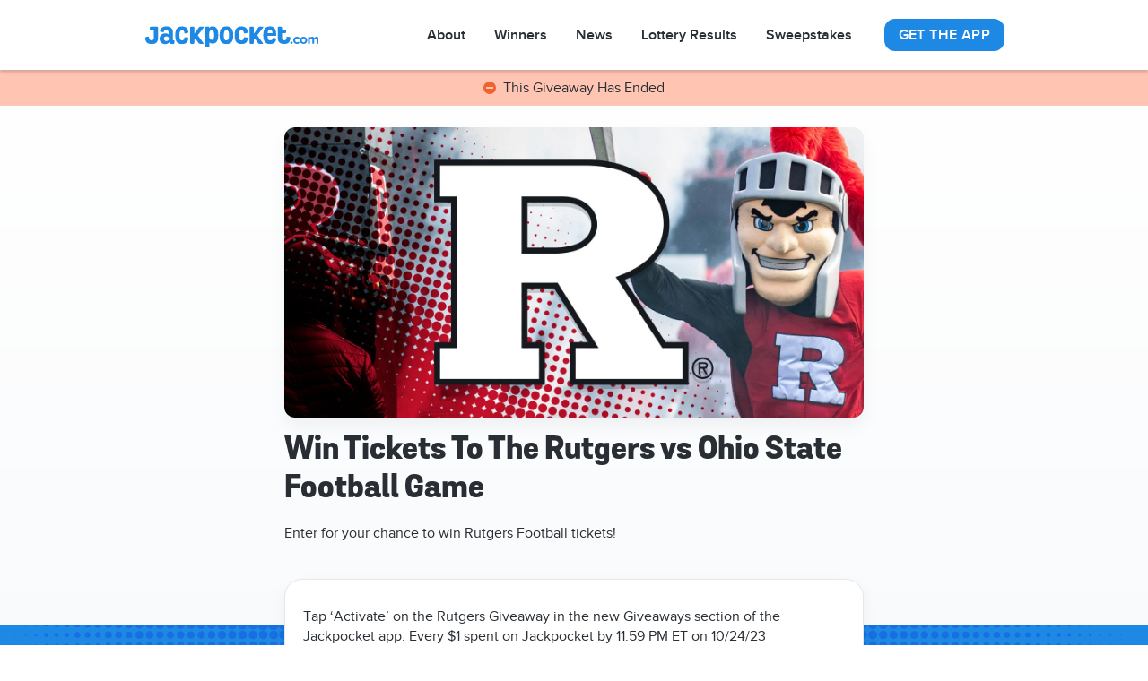

--- FILE ---
content_type: text/html; charset=UTF-8
request_url: https://cms.jackpocket.com/sweepstakes/win-tickets-to-the-rutgers-vs-ohio-state-football-game/
body_size: 5933
content:
<!DOCTYPE html><html  lang="en-us"><head><title>Win Tickets To The Rutgers vs Ohio State Football Game | Jackpocket</title><meta property="og:type" content="Article" /><meta property="og:title" content="Win Tickets To The Rutgers vs Ohio State Football Game" /><meta name="twitter:title" content="Win Tickets To The Rutgers vs Ohio State Football Game"><meta property="og:description" content="

Enter for your chance to win Rutgers Football tickets!










" /><meta property="twitter:description" content="

Enter for your chance to win Rutgers Football tickets!










" /><meta property="og:url" content="https://cms.jackpocket.com/sweepstakes/win-tickets-to-the-rutgers-vs-ohio-state-football-game/" /><meta name="twitter:card" content="summary_large_image"><meta property="og:image" content="https://7j66bvtd.media.zesty.site/giveaway_rutgers-ohio-st_website_1500x750.jpg?width=1200&height=630&fit=crop" /><meta property="og:image:url" content="https://7j66bvtd.media.zesty.site/giveaway_rutgers-ohio-st_website_1500x750.jpg?width=1200&height=630&fit=crop" /><meta property="og:image:width" content="1200" /><meta property="og:image:height" content="630" /><meta property="twitter:image:src" content="https://7j66bvtd.media.zesty.site/giveaway_rutgers-ohio-st_website_1500x750.jpg?width=1200&height=630&fit=crop" /><meta property="twitter:image:width" content="1200" /><meta property="twitter:image:height" content="630" /><meta property="og:site_name" content="Jackpocket" /><meta name="description" content="

Enter for your chance to win Rutgers Football tickets!










" /><meta  http-equiv="Content-Type" content="text/html;charset=utf-8"><meta  name="viewport" content="width=device-width, initial-scale=1.0"><link rel="apple-touch-icon" href="https://7j66bvtd.media.zestyio.com/apple-touch-icon.png" type="image/png"  />
<link rel="icon" href="https://7j66bvtd.media.zestyio.com/favicon-64.png" type="image/png"  />
<script>(function(w,d,s,l,i){w[l]=w[l]||[];w[l].push({'gtm.start':new Date().getTime(),event:'gtm.js'});var f=d.getElementsByTagName(s)[0],j=d.createElement(s),dl=l!='dataLayer'?'&l='+l:'';j.async=true;j.src='https://www.googletagmanager.com/gtm.js?id='+i+dl;f.parentNode.insertBefore(j,f);})(window,document,'script','dataLayer','GTM-N6JVLL');</script><link rel="canonical" href="https://cms.jackpocket.com/sweepstakes/win-tickets-to-the-rutgers-vs-ohio-state-football-game/" /><link type="text/css" href="/site.css?v=8e9e6de9cbf1f51b4ffdf7ee92289d7f" rel="stylesheet" media="screen" /><link rel="dns-prefetch" href="" /></head><body class="view-individual_sweepstakes" itemscope="" itemtype="https://schema.org/WebPage"><noscript><iframe src="https://www.googletagmanager.com/ns.html?id=GTM-N6JVLL"height="0" width="0" style="display:none;visibility:hidden"></iframe></noscript><!-- Organization Schema Markup -->
<script type="application/ld+json">
{
  "@context": "https://schema.org",
  "@type": "Organization",
  "name": "Jackpocket",
  "url": "https://jackpocket.com/",
  "logo": "https://7j66bvtd.media.zestyio.com/logo_jackpocket_dotcom_on-white.svg",
  "sameAs": [
    "https://www.facebook.com/jackpocket/",
    "https://www.instagram.com/jackpocket/",
    "https://twitter.com/jackpocket",
    "https://www.youtube.com/c/jackpocket",
    "https://www.linkedin.com/company/jackpocket"
  ]
}
</script>
<!-- End Organization Schema Markup --> 

 

  <!-- Google Tag Manager - Live -->
  <script>(function(w,d,s,l,i){w[l]=w[l]||[];w[l].push({'gtm.start':
  new Date().getTime(),event:'gtm.js'});var f=d.getElementsByTagName(s)[0],
  j=d.createElement(s),dl=l!='dataLayer'?'&l='+l:'';j.async=true;j.src=
  'https://www.googletagmanager.com/gtm.js?id='+i+dl;f.parentNode.insertBefore(j,f);
  })(window,document,'script','dataLayer','GTM-N6JVLL');</script>
  <!-- End Google Tag Manager - Live -->

 

 

  <!-- Google Tag Manager (noscript) -->
  <noscript><iframe src="https://www.googletagmanager.com/ns.html?id=GTM-N6JVLL"
  height="0" width="0" style="display:none;visibility:hidden"></iframe></noscript>
  <!-- End Google Tag Manager (noscript) -->

 

 

<div class="site-header primary-header" id="site-menu">
  <div class="grid-container site-header-content">
    <a class="site-logo" href="/">
      <img width="200" height="32" alt="Jackpocket" src="https://7j66bvtd.media.zestyio.com/logo_jackpocket_dotcom_on-white.svg">
    </a>
    <ul class="menu margin-left-auto show-for-large">
    
      
        <li class="submenu-parent" data-submenu-parent-id="7-98d390cc84-cbgdwg"><a href="#">About</a></li>
      
    
      
        <li><a href="https://blog.jackpocket.com/featured-winners/">Winners</a></li>
      
    
      
        <li><a href="https://blog.jackpocket.com/">News</a></li>
      
    
      
        <li><a href="/lottery-results/">Lottery Results</a></li>
      
    
      
        <li><a href="/sweepstakes/">Sweepstakes</a></li>
      
    
    </ul>
    <button
      class="button header-button"
      data-open="js-get-app-modal"
      data-track-tag="true"
      data-gtm-event-name="homepage-get-app-button">
      Get The App
    </button>
    <a class="navbar-burger hide-for-large mobile-menu-trigger">
      <svg class="mobile-menu-open" width="24" height="24" xmlns="http://www.w3.org/2000/svg"><path fill-rule="evenodd" clip-rule="evenodd" d="M2 5h20v2H2V5zm0 12h20v2H2v-2zm0-6h20v2H2v-2z" fill="#79818B"/></svg>
      <svg class="mobile-menu-close" height="24" width="24" fill="none" xmlns="http://www.w3.org/2000/svg"><path fill-rule="evenodd" clip-rule="evenodd" d="M10.6 12l-7 7 1.3 1.5 7.1-7 7 7 1.5-1.4-7-7.1 7-7L19 3.4l-7.1 7-7-7L3.4 5l7 7.1z" fill="#79818B"/></svg>
    </a>
  </div>
  
    <div id="submenu-content-7-98d390cc84-cbgdwg" class="submenu-content">
        <ul class="menu">
        
          
            <li><a href="/team/">About Us</a></li>
          
        
          
            <li><a href="https://support.jackpocket.com/hc/en-us">FAQ</a></li>
          
        
          
            <li><a href="/careers/">Careers</a></li>
          
        
          
            <li><a href="/press/">Press</a></li>
          
        
        </ul>
    </div>
  
  <div class="mobile-menu-content">
    <ul class="menu">
      
        
          
            
              <li><a href="/team/">About Us</a></li>
            
          
            
              <li><a href="https://support.jackpocket.com/hc/en-us">FAQ</a></li>
            
          
            
              <li><a href="/careers/">Careers</a></li>
            
          
            
              <li><a href="/press/">Press</a></li>
            
          
        
      
        
          <li><a href="https://blog.jackpocket.com/featured-winners/">Winners</a></li>
        
      
        
          <li><a href="https://blog.jackpocket.com/">News</a></li>
        
      
        
          <li><a href="/lottery-results/">Lottery Results</a></li>
        
      
        
          <li><a href="/sweepstakes/">Sweepstakes</a></li>
        
      
    </ul>
  </div>
</div>
<div class="site-content">
 

 


  <div class="grid-x align-center align-middle alert padding-y-2">
    <svg class="margin-right-2" style="min-width: 14px" width="14" height="14" viewBox="0 0 14 14" fill="none" xmlns="http://www.w3.org/2000/svg">
      <circle cx="7" cy="7" r="7" fill="#F36131"/>
      <rect x="3" y="6" width="8" height="2" fill="#FFC5B2"/>
    </svg> 
    <span>This Giveaway Has Ended</span>
  </div>


<div class="sweepstakes-content">
  <div class="grid-x margin-bottom-4 show-for-small-only">
    <img src="https://7j66bvtd.media.zestyio.com/giveaway_rutgers-ohio-st_website_1500x750.jpg" class="cell small-12">
  </div>
  <div class="grid-container grid-x align-center show-for-medium">
    <div class="cell small-11 medium-8 margin-top-4">
      <div class="card">
        <img src="https://7j66bvtd.media.zestyio.com/giveaway_rutgers-ohio-st_website_1500x750.jpg" >
      </div>
    </div>
  </div>
  <div class="grid-container grid-x align-center">
    <div class="cell small-11 medium-8">
        <h3 class="display-3">Win Tickets To The Rutgers vs Ohio State Football Game</h3>
        <div>
<div>
<p>Enter for your chance to win Rutgers Football tickets!</p>
</div>
</div>
<div>
<div>
<div>
<div>
<div></div>
</div>
</div>
</div>
</div>
    </div>
  </div>
  <div class="sweepstakes-instructions-section padding-bottom-3">
    <div class="grid-container">
      <div class="grid-x align-center">
        <div class="cell small-11 medium-8 margin-top-4">
          <div class="sweepstakes-instructions-card">
            <p>Tap &lsquo;Activate&rsquo; on the Rutgers Giveaway in the new Giveaways section of the Jackpocket app. Every $1 spent on Jackpocket by 11:59 PM ET on 10/24/23 automatically enters you for another chance to win two (2) tickets&mdash;up to 100 entries per day!</p>
<p>*No purchase necessary. A purchase does not increase your odds of winning. Must be 18 or older to play the lottery.&nbsp; To enter for free, please visit the Free Entry section in the Official Rules&nbsp;<a href="https://cms.jackpocket.com/tos/rutgers-ohio-state-giveaway-2023/?_bypassError=true&amp;__version=2&amp;zpw=98f050">here.</a>&nbsp;If you or someone you know has a gambling problem and wants help, call 1-877-8-HOPE-NY or text HOPENY (467369). Please visit&nbsp;<a href="http://jackpocket.com/tos" title="">jackpocket.com/tos</a>&nbsp;for full terms of service.</p>
<div></div>
    
            <div class="sweepstakes-status-grid margin-bottom-3">
              
                <div class="flex-container align-center align-middle alert-notice">
                  <svg class="margin-right-2" style="min-width: 14px" width="14" height="14" viewBox="0 0 14 14" fill="none" xmlns="http://www.w3.org/2000/svg">
                    <circle cx="7" cy="7" r="7" fill="#F36131"/>
                    <rect x="3" y="6" width="8" height="2" fill="#FFC5B2"/>
                  </svg>                    
                  This Giveaway Has Ended
                </div>
                <a href="/" class="button button-full-width margin-bottom-0">See Winners</a>
              
            </div>

            <p>We're picking five lucky Jackpocket players</p>
<p>Each winner will receive:</p>
<ul style="list-style-type: disc;">
<li>Two (2) tickets to the Rutgers vs Ohio State Football Game at Shi Stadium in Piscataway, New Jersey on November 4, 2023</li>
</ul>
    
            <div class="legal-footer__disclaimer text-smoke-gray">
              <div>
<div>
<div>
<div>
<div>
<div>
<p>*No purchase necessary. A purchase does not increase your odds of winning. Must be 18 or older to play the lottery.&nbsp; To enter for free, please visit the Free Entry section in the Official Rules&nbsp;<a href="https://cms.jackpocket.com/tos/rutgers-ohio-state-giveaway-2023/?_bypassError=true&amp;__version=2&amp;zpw=98f050">here.</a>&nbsp;If you or someone you know has a gambling problem and wants help, call 1-877-8-HOPE-NY or text HOPENY (467369). Please visit&nbsp;<a href="http://jackpocket.com/tos" title="">jackpocket.com/tos</a>&nbsp;for full terms of service.</p>
</div>
</div>
</div>
</div>
</div>
</div>
<div>
<div>
<div>
<div>
<div></div>
</div>
</div>
</div>
</div>
            </div>
          </div>
        </div>
      </div>
    </div>
  </div>
  <div class="primary-background padding-top-4">
    <div class="grid-container">
      <div class="grid-x align-center">
        <div class="cell small-11 medium-8 margin-bottom-4">
          <div class="sweepstakes-status-grid">
            <a class="button button-inverted button-chevron" href="/sweepstakes">More sweepstakes</a>
            <a class="button button-inverted button-chevron" href="/sweepstakes-winners">Past Winners</a>
          </div>
        </div>
      </div>
    </div>
  </div>
</div>
<div class="primary-background padding-top-2">
  <div class="grid-container halftone-confetti-background">
    <div class="grid-x align-center">
      <div class="cell small-12 medium-4 large-3 text-center-small text-left-medium padding-y-4 margin-y-auto">
        <h4 class="display-4 text-white">Play the lottery on Jackpocket&nbsp;today</h4>
        <button
          class="button button-inverted"
          data-open="js-get-app-modal"
          data-track-tag="true"
          data-gtm-event-name="homepage-get-app-button">
            Get The App
        </button>
      </div>
      <div class="cell medium-5 show-for-medium flex-container">
        <img src="https://7j66bvtd.media.zestyio.com/sweeps_download-section.png" class="margin-top-auto">
      </div>
    </div>
  </div>
</div>
 

 

</div>
<footer class="site-footer">
  <div class="primary-footer">
    <div class="grid-container grid-x grid-padding-x">
      <div class="cell small-12 medium-12 large-3">
        <ul class="vertical menu jackpocket-footer-menu margin-bottom-5">
          <li class="menu-text jackpocket-footer-menu-logo">
            <img width="160" height="25" alt="Jackpocket" src="https://7j66bvtd.media.zestyio.com/logo_jackpocket_dotcom_on-white.svg" />
          </li>
          
            <li>
              <a href="https://www.facebook.com/jackpocket/" target="_blank">
                <img class="icon icon-medium" src="https://7j66bvtd.media.zestyio.com/facebook-icon.svg" alt="Facebook Icon" />
                <span class="social-media-name">Facebook</span>
              </a>
            </li>
          
            <li>
              <a href="https://www.instagram.com/jackpocket/" target="_blank">
                <img class="icon icon-medium" src="https://7j66bvtd.media.zestyio.com/instagram-icon.svg" alt="Instagram Icon" />
                <span class="social-media-name">Instagram</span>
              </a>
            </li>
          
            <li>
              <a href="https://twitter.com/jackpocket" target="_blank">
                <img class="icon icon-medium" src="https://7j66bvtd.media.zestyio.com/twitter-icon.svg" alt="Twitter Icon" />
                <span class="social-media-name">Twitter</span>
              </a>
            </li>
          
            <li>
              <a href="https://www.youtube.com/c/jackpocket" target="_blank">
                <img class="icon icon-medium" src="https://7j66bvtd.media.zestyio.com/youtube-icon.svg" alt="YouTube Icon" />
                <span class="social-media-name">YouTube</span>
              </a>
            </li>
          
            <li>
              <a href="https://www.linkedin.com/company/jackpocket" target="_blank">
                <img class="icon icon-medium" src="https://7j66bvtd.media.zestyio.com/linkedin-icon.svg" alt="LinkedIn Icon" />
                <span class="social-media-name">LinkedIn</span>
              </a>
            </li>
          
            <li>
              <a href="https://www.tiktok.com/@jackpocket" target="_blank">
                <img class="icon icon-medium" src="https://7j66bvtd.media.zestyio.com/tiktok-icon.svg" alt="TikTok" />
                <span class="social-media-name">TikTok</span>
              </a>
            </li>
          
        </ul>
      </div>
      
      <div class="cell small-6 medium-4 large-3">
        <ul class="vertical menu margin-bottom-3">
          <li class="menu-text">Jackpocket</li>
          
            
              <li><a href="/">Home</a></li>
            
          
            
              <li><a href="/team/">About</a></li>
            
          
            
              <li><a href="https://support.jackpocket.com/hc/en-us">Support</a></li>
            
          
            
              <li><a href="/careers/">Careers</a></li>
            
          
            
              <li><a href="/press/">Press</a></li>
            
          
            
              <li><a href="/sweepstakes/">Sweepstakes</a></li>
            
          
            
              <li><a href="/contact/">Contact</a></li>
            
          
        </ul>
      </div>
      
      <div class="cell small-6 medium-4 large-3">
        <ul class="vertical menu margin-bottom-3">
          <li class="menu-text">Blog</li>
          
            
              <li><a href="https://blog.jackpocket.com/whats-new/">What's New</a></li>
            
          
            
              <li><a href="https://blog.jackpocket.com/winners/">Winners</a></li>
            
          
            
              <li><a href="https://blog.jackpocket.com/tips-and-tricks/">Tips & Tricks</a></li>
            
          
            
              <li><a href="https://blog.jackpocket.com/meet-the-team/">Meet the Team</a></li>
            
          
        </ul>
      </div>
      
      <div class="cell small-6 medium-4 large-3">
        <ul class="vertical menu margin-bottom-3">
          <li class="menu-text">Resources</li>
          
            
              <li><a href="https://jackpocketapp.app.link/bUZHX55yk3">Download Jackpocket</a></li>
            
          
            
              <li><a href="/responsible-play/">Responsible Play</a></li>
            
          
            
              <li><a href="/avoid-lottery-scams/">Avoid Lottery Scams</a></li>
            
          
            
              <li><a href="/partners/">Become a Partner</a></li>
            
          
        </ul>
      </div>
      
    </div>
  </div>
  <div class="legal-footer">
    <div class="grid-container grid-x grid-padding-x align-center align-middle">
      <div class="cell small-10 small-order-2 medium-6 medium-order-1 legal-footer__copyright">
        <div class="margin-bottom-2">&copy; 2026 Jackpocket, Inc.</div>
        <div class="legal-footer__disclaimer">
          
            <p class="p1">GAMBLING PROBLEM? CALL 1-800-GAMBLER, Call 877-8-HOPENY/text HOPENY (467369) (NY).&nbsp; 18+ (19+ in NE, 21+ in AZ). Physically present where Jackpocket operates. Jackpocket is not affiliated with any State Lottery. Eligibility Restrictions apply. Void where prohibited. Terms:&nbsp;<a href="http://jackpocket.com/tos"><span class="s1">jackpocket.com/tos</span></a><span class="s2">. </span>The Winners Corner brand is owned by Jackpocket and operates as a licensed lottery retailer in various states. *Number one lottery app based on iOS download data collected by Sensor Tower.</p>
          
        </div>
      </div>
      <div class="cell small-12 small-order-1 medium-6 medium-order-2">
        <ul class="menu legal-footer__menu">
        
          <li><a href="/tos/">Terms of Service</a></li>
        
          <li><a href="/privacy/">Privacy Policy</a></li>
        
          <li><a href="/tos/our-change-foundation/">State Fundraising Notices</a></li>
        
          <li><a href="/accessibility/">Accessibility Statement</a></li>
        
          <li>
            <a href="https://www.levelaccess.com/a/jackpocket/" alt="Level Access website accessibility icon.">
              <svg xmlns="http://www.w3.org/2000/svg" xml:space="preserve" id="Layer_1" x="0" y="0" width="100" style="enable-background:new 0 0 213.9 80.4" version="1.1" viewBox="0 0 213.9 80.4"><style>.st0{fill:#1a073c}</style><path d="M37.4 64.7zM80.6 40.2c0-11.5 7.2-21.4 17.4-25.2A40 40 0 0 0 66.7 0H40.2a40.2 40.2 0 0 0 0 80.4h26.5c12.7 0 23.9-5.9 31.3-15a27 27 0 0 1-17.4-25.2zM45.7 15c2.3 0 4.1 1.8 4.1 4.1s-1.9 4.1-4.1 4.1-4.1-1.8-4.1-4.1 1.8-4.1 4.1-4.1zm13.7 38.4a16.5 16.5 0 0 1-31.8.1 17 17 0 0 1-.6-7.8 17 17 0 0 1 9.2-13c.4-.2.9-.3 1.4-.2 1.3.2 2.2 1.4 2 2.8-.1.9-.7 1.6-1.5 1.9l-.1-.1a12.6 12.6 0 0 0-5.8 14.5 12 12 0 0 0 2.3 4.4l.4.5.5.5.1.1a11.8 11.8 0 0 0 11.4 2.7 12 12 0 0 0 7.8-7.7V52c.2-.8.8-1.5 1.6-1.8 1.2-.4 2.6.3 2.9 1.6.4.7.4 1.2.2 1.6zm15.8 2.8-4.7 2.6h-.2c-.3.2-.5.2-.8.2h-.1l-.4-.1a2 2 0 0 1-1.3-.9l-6.6-9.9H45.5a3 3 0 0 1-2.7-2.9v-17a2.9 2.9 0 0 1 5.8 0v5.4h9c1.3 0 2.3 1.2 2.3 2.6 0 1.4-1 2.6-2.3 2.6h-9v4.1h13c1.4.1 1.8.9 2.1 1.3l6.9 10.4 2.7-1.5c.9-.5 2-.2 2.5.7.6.8.3 1.9-.6 2.4zM157.4 57.1h3.6c.2 0 .4-.2.4-.4v-3.6c0-.2-.2-.4-.4-.4h-3.6c-.2 0-.4.2-.4.4v3.6c0 .2.2.4.4.4zM150.7 57.1h3.6c.2 0 .4-.2.4-.4v-3.6c0-.2-.2-.4-.4-.4h-3.6c-.2 0-.4.2-.4.4v3.6c0 .2.1.4.4.4zM171 57.1h3.6c.2 0 .4-.2.4-.4v-3.6c0-.2-.2-.4-.4-.4H171c-.2 0-.4.2-.4.4v3.6c0 .2.1.4.4.4zM164.2 57.1h3.6c.2 0 .4-.2.4-.4v-3.6c0-.2-.2-.4-.4-.4h-3.6c-.2 0-.4.2-.4.4v3.6c0 .2.2.4.4.4zM149.8 43.1h25.5c.2 0 .3-.1.3-.3v-22c0-.2-.1-.3-.3-.3h-25.5c-.2 0-.3.1-.3.3v22c0 .1.1.3.3.3zM150.7 58.4h-3.6c-.2 0-.4.2-.4.4v3.6c0 .2.2.4.4.4h3.6c.2 0 .4-.2.4-.4v-3.6c-.1-.3-.2-.4-.4-.4zM157.4 58.4h-3.6c-.2 0-.4.2-.4.4v3.6c0 .2.2.4.4.4h3.6c.2 0 .4-.2.4-.4v-3.6c0-.3-.2-.4-.4-.4z" class="st0"/><path d="M173.7 0h-26.5a40 40 0 0 0-31 14.6 27 27 0 0 1 0 51.2 40.2 40.2 0 0 0 31 14.6h26.5a40.2 40.2 0 0 0 0-80.4zm-28.9 15.9c0-.2.1-.4.3-.4h34.6c.2 0 .3.2.3.4v32.6c0 .2-.1.4-.3.4h-34.6c-.2 0-.3-.2-.3-.4V15.9zm36.1 48.5c0 .2-.2.4-.4.4h-36.2a.4.4 0 0 1-.4-.4V51.2c0-.2.2-.4.4-.4h36.2c.2 0 .4.2.4.4v13.2z" class="st0"/><path d="M177.7 58.4h-3.6c-.2 0-.4.2-.4.4v3.6c0 .2.2.4.4.4h3.6c.2 0 .4-.2.4-.4v-3.6c0-.3-.2-.4-.4-.4zM171 58.4h-3.6c-.2 0-.4.2-.4.4v3.6c0 .2.2.4.4.4h3.6c.2 0 .4-.2.4-.4v-3.6c-.1-.3-.2-.4-.4-.4zM164.2 58.4h-3.6c-.2 0-.4.2-.4.4v3.6c0 .2.2.4.4.4h3.6c.2 0 .4-.2.4-.4v-3.6c0-.3-.2-.4-.4-.4zM204.1 80v-4.5h-1.6v-.9h4.3v.9h-1.6V80h-1.1zM207.5 80v-5.4h1.6l1 3.7 1-3.7h1.6V80h-1v-4.2l-1.1 4.2h-1l-1.1-4.2V80h-1zM118.5 35.1 97.1 23.9c0 4.6.5 7.6 3.7 9.2l10.8 5.6 6.9-3.6zM121.3 36.6l-7 3.6-13.5 7c-3.1 1.7-3.8 5.3-3.8 9.3l19.5-10.1c4.4-2.4 4.9-5.3 4.8-9.8z" class="st0"/></svg>
            </a>
          </li>
        </ul>
      </div>
    </div>
  </div>
</footer>

<div id="js-get-app-modal" class="reveal small text-center" data-reveal data-close-on-click="false">
  <div class="grid-container grid-x grid-padding-x align-middle align-center padding-y-5">
    <div class="cell small-9">
      <h3 class="display-3 text-primary">Try Jackpocket for free</h3>
      <p class="lead">Scan this QR code with your phone's camera to download the Jackpocket app.</p>
      <img class="get-app-qr-code margin-bottom-3" src="https://7j66bvtd.media.zestyio.com/get_the_app_qr_code.png" alt="QR Code"/>
      <p class="text-center margin-bottom-0">Or just visit jackpocket.com on your mobile device to download.</p>
    </div>
  </div>
  <button class="close-button" data-close="" aria-label="Close modal" type="button">
    <svg height="24" width="24" viewBox="0 0 24 24">
      <path stroke="currentColor" stroke-width="2" d="M4 4l16 16M4 20L20 4"></path>
    </svg>
  </button>
</div>
 

 

<script src="/site.js?v=c129b393f0072b504474798d400969b5"></script>
 

 
 

 
</body></html>

--- FILE ---
content_type: text/css; charset=UTF-8
request_url: https://cms.jackpocket.com/site.css?v=8e9e6de9cbf1f51b4ffdf7ee92289d7f
body_size: 34484
content:
@font-face{font-family:GrotaSans-ExtraBold;font-display:swap;font-style:normal;font-weight:800;src:url(https://7j66bvtd.media.zestyio.com/fonts-grotasans-extrabold.woff2)format("woff2"),url(https://7j66bvtd.media.zestyio.com/fonts-grotasans-extrabold.woff)format("woff")}@font-face{font-family:Proxima Nova;font-style:normal;font-weight:400;src:url(https://7j66bvtd.media.zestyio.com/fonts-proximanova-regular.woff)format("woff")}@font-face{font-family:Proxima Nova;font-style:normal;font-weight:600;src:url(https://7j66bvtd.media.zestyio.com/fonts-proximanova-semibold.woff)format("woff")}@font-face{font-family:Proxima Nova;font-style:normal;font-weight:700;src:url(https://7j66bvtd.media.zestyio.com/fonts-proximanova-bold.woff)format("woff")}@media print,screen and (min-width:40em){.reveal.large,.reveal.small,.reveal.tiny,.reveal{margin:0 auto;left:auto;right:auto}}html{-webkit-text-size-adjust:100%;line-height:1.15}body{margin:0}h1{margin:.67em 0;font-size:2em}hr{box-sizing:content-box;height:0;overflow:visible}pre{font-family:monospace;font-size:1em}a{background-color:#0000}abbr[title]{border-bottom:0;-webkit-text-decoration:underline dotted;text-decoration:underline dotted}b,strong{font-weight:bolder}code,kbd,samp{font-family:monospace;font-size:1em}small{font-size:80%}sub,sup{vertical-align:baseline;font-size:75%;line-height:0;position:relative}sub{bottom:-.25em}sup{top:-.5em}img{border-style:none}button,input,optgroup,select,textarea{margin:0;font-family:inherit;font-size:100%;line-height:1.15}button,input{overflow:visible}button,select{text-transform:none}button,[type=button],[type=reset],[type=submit]{-webkit-appearance:button}button::-moz-focus-inner,[type=button]::-moz-focus-inner,[type=reset]::-moz-focus-inner,[type=submit]::-moz-focus-inner{border-style:none;padding:0}button:-moz-focusring,[type=button]:-moz-focusring,[type=reset]:-moz-focusring,[type=submit]:-moz-focusring{outline:1px dotted ButtonText}fieldset{padding:.35em .75em .625em}legend{box-sizing:border-box;color:inherit;max-width:100%;white-space:normal;padding:0;display:table}progress{vertical-align:baseline}textarea{overflow:auto}[type=checkbox],[type=radio]{box-sizing:border-box;padding:0}[type=number]::-webkit-inner-spin-button,[type=number]::-webkit-outer-spin-button{height:auto}[type=search]{-webkit-appearance:textfield;outline-offset:-2px}[type=search]::-webkit-search-decoration{-webkit-appearance:none}::-webkit-file-upload-button{-webkit-appearance:button;font:inherit}details{display:block}summary{display:list-item}template,[hidden]{display:none}[data-whatintent=mouse] *,[data-whatintent=mouse] :focus,[data-whatintent=touch] *,[data-whatintent=touch] :focus,[data-whatinput=mouse] *,[data-whatinput=mouse] :focus,[data-whatinput=touch] *,[data-whatinput=touch] :focus{outline:0}[draggable=false]{-webkit-touch-callout:none;-webkit-user-select:none}.foundation-mq{font-family:"small=0em&medium=40em&large=64em&xlarge=75em&xxlarge=90em"}html{box-sizing:border-box;font-size:100%}*,:before,:after{box-sizing:inherit}body{color:#282e33;background:#fff;margin:0;padding:0;font-family:Proxima Nova,-apple-system,BlinkMacSystemFont,Segoe UI,Roboto,Oxygen,Ubuntu,Cantarell,Fira Sans,Droid Sans,Helvetica Neue,sans-serif;font-weight:400;line-height:1.5}img{vertical-align:middle;max-width:100%;height:auto;-ms-interpolation-mode:bicubic;display:inline-block}textarea{height:auto;min-height:50px;border-radius:6px}select{box-sizing:border-box;width:100%;border-radius:6px}.map_canvas img,.map_canvas embed,.map_canvas object,.mqa-display img,.mqa-display embed,.mqa-display object{max-width:none !important}button{-webkit-appearance:none;appearance:none;cursor:auto;background:0;border:0;border-radius:6px;padding:0;line-height:1}[data-whatinput=mouse] button{outline:0}pre{-webkit-overflow-scrolling:touch;overflow:auto}button,input,optgroup,select,textarea{font-family:inherit}.is-visible{display:block !important}.is-hidden{display:none !important}.align-left{justify-content:flex-start}.align-right{justify-content:flex-end}.align-center{justify-content:center}.align-justify{justify-content:space-between}.align-spaced{justify-content:space-around}.align-left.vertical.menu>li>a{justify-content:flex-start}.align-right.vertical.menu>li>a{justify-content:flex-end}.align-center.vertical.menu>li>a{justify-content:center}.align-top{align-items:flex-start}.align-self-top{align-self:flex-start}.align-bottom{align-items:flex-end}.align-self-bottom{align-self:flex-end}.align-middle{align-items:center}.align-self-middle{align-self:center}.align-stretch{align-items:stretch}.align-self-stretch{align-self:stretch}.align-center-middle{place-content:center;align-items:center}.small-order-1{order:1}.small-order-2{order:2}.small-order-3{order:3}.small-order-4{order:4}.small-order-5{order:5}.small-order-6{order:6}@media print,screen and (min-width:40em){.medium-order-1{order:1}.medium-order-2{order:2}.medium-order-3{order:3}.medium-order-4{order:4}.medium-order-5{order:5}.medium-order-6{order:6}}@media print,screen and (min-width:64em){.large-order-1{order:1}.large-order-2{order:2}.large-order-3{order:3}.large-order-4{order:4}.large-order-5{order:5}.large-order-6{order:6}}.flex-container{display:flex}.flex-child-auto{flex:auto}.flex-child-grow{flex:1 0 auto}.flex-child-shrink{flex:0 auto}.flex-dir-row{flex-direction:row}.flex-dir-row-reverse{flex-direction:row-reverse}.flex-dir-column{flex-direction:column}.flex-dir-column-reverse{flex-direction:column-reverse}@media print,screen and (min-width:40em){.medium-flex-container{display:flex}.medium-flex-child-auto{flex:auto}.medium-flex-child-grow{flex:1 0 auto}.medium-flex-child-shrink{flex:0 auto}.medium-flex-dir-row{flex-direction:row}.medium-flex-dir-row-reverse{flex-direction:row-reverse}.medium-flex-dir-column{flex-direction:column}.medium-flex-dir-column-reverse{flex-direction:column-reverse}}@media print,screen and (min-width:64em){.large-flex-container{display:flex}.large-flex-child-auto{flex:auto}.large-flex-child-grow{flex:1 0 auto}.large-flex-child-shrink{flex:0 auto}.large-flex-dir-row{flex-direction:row}.large-flex-dir-row-reverse{flex-direction:row-reverse}.large-flex-dir-column{flex-direction:column}.large-flex-dir-column-reverse{flex-direction:column-reverse}}.grid-container{max-width:62.5rem;margin-left:auto;margin-right:auto;padding-left:.625rem;padding-right:.625rem}@media print,screen and (min-width:40em){.grid-container{padding-left:.9375rem;padding-right:.9375rem}}.grid-container.fluid{max-width:100%;margin-left:auto;margin-right:auto;padding-left:.625rem;padding-right:.625rem}@media print,screen and (min-width:40em){.grid-container.fluid{padding-left:.9375rem;padding-right:.9375rem}}.grid-container.full{max-width:100%;margin-left:auto;margin-right:auto;padding-left:0;padding-right:0}.grid-x{flex-flow:wrap;display:flex}.cell{min-height:0;min-width:0;width:100%;flex:none}.cell.auto{flex:1 1 0}.cell.shrink{flex:none}.grid-x>.auto,.grid-x>.shrink{width:auto}.grid-x>.small-shrink,.grid-x>.small-full,.grid-x>.small-1,.grid-x>.small-2,.grid-x>.small-3,.grid-x>.small-4,.grid-x>.small-5,.grid-x>.small-6,.grid-x>.small-7,.grid-x>.small-8,.grid-x>.small-9,.grid-x>.small-10,.grid-x>.small-11,.grid-x>.small-12{flex-basis:auto}@media print,screen and (min-width:40em){.grid-x>.medium-shrink,.grid-x>.medium-full,.grid-x>.medium-1,.grid-x>.medium-2,.grid-x>.medium-3,.grid-x>.medium-4,.grid-x>.medium-5,.grid-x>.medium-6,.grid-x>.medium-7,.grid-x>.medium-8,.grid-x>.medium-9,.grid-x>.medium-10,.grid-x>.medium-11,.grid-x>.medium-12{flex-basis:auto}}@media print,screen and (min-width:64em){.grid-x>.large-shrink,.grid-x>.large-full,.grid-x>.large-1,.grid-x>.large-2,.grid-x>.large-3,.grid-x>.large-4,.grid-x>.large-5,.grid-x>.large-6,.grid-x>.large-7,.grid-x>.large-8,.grid-x>.large-9,.grid-x>.large-10,.grid-x>.large-11,.grid-x>.large-12{flex-basis:auto}}.grid-x>.small-12,.grid-x>.small-11,.grid-x>.small-10,.grid-x>.small-9,.grid-x>.small-8,.grid-x>.small-7,.grid-x>.small-6,.grid-x>.small-5,.grid-x>.small-4,.grid-x>.small-3,.grid-x>.small-2,.grid-x>.small-1{flex:none}.grid-x>.small-1{width:8.33333%}.grid-x>.small-2{width:16.6667%}.grid-x>.small-3{width:25%}.grid-x>.small-4{width:33.3333%}.grid-x>.small-5{width:41.6667%}.grid-x>.small-6{width:50%}.grid-x>.small-7{width:58.3333%}.grid-x>.small-8{width:66.6667%}.grid-x>.small-9{width:75%}.grid-x>.small-10{width:83.3333%}.grid-x>.small-11{width:91.6667%}.grid-x>.small-12{width:100%}@media print,screen and (min-width:40em){.grid-x>.medium-auto{width:auto;flex:1 1 0}.grid-x>.medium-12,.grid-x>.medium-11,.grid-x>.medium-10,.grid-x>.medium-9,.grid-x>.medium-8,.grid-x>.medium-7,.grid-x>.medium-6,.grid-x>.medium-5,.grid-x>.medium-4,.grid-x>.medium-3,.grid-x>.medium-2,.grid-x>.medium-1,.grid-x>.medium-shrink{flex:none}.grid-x>.medium-shrink{width:auto}.grid-x>.medium-1{width:8.33333%}.grid-x>.medium-2{width:16.6667%}.grid-x>.medium-3{width:25%}.grid-x>.medium-4{width:33.3333%}.grid-x>.medium-5{width:41.6667%}.grid-x>.medium-6{width:50%}.grid-x>.medium-7{width:58.3333%}.grid-x>.medium-8{width:66.6667%}.grid-x>.medium-9{width:75%}.grid-x>.medium-10{width:83.3333%}.grid-x>.medium-11{width:91.6667%}.grid-x>.medium-12{width:100%}}@media print,screen and (min-width:64em){.grid-x>.large-auto{width:auto;flex:1 1 0}.grid-x>.large-12,.grid-x>.large-11,.grid-x>.large-10,.grid-x>.large-9,.grid-x>.large-8,.grid-x>.large-7,.grid-x>.large-6,.grid-x>.large-5,.grid-x>.large-4,.grid-x>.large-3,.grid-x>.large-2,.grid-x>.large-1,.grid-x>.large-shrink{flex:none}.grid-x>.large-shrink{width:auto}.grid-x>.large-1{width:8.33333%}.grid-x>.large-2{width:16.6667%}.grid-x>.large-3{width:25%}.grid-x>.large-4{width:33.3333%}.grid-x>.large-5{width:41.6667%}.grid-x>.large-6{width:50%}.grid-x>.large-7{width:58.3333%}.grid-x>.large-8{width:66.6667%}.grid-x>.large-9{width:75%}.grid-x>.large-10{width:83.3333%}.grid-x>.large-11{width:91.6667%}.grid-x>.large-12{width:100%}}.grid-margin-x:not(.grid-x)>.cell{width:auto}.grid-margin-y:not(.grid-y)>.cell{height:auto}.grid-margin-x{margin-left:-.625rem;margin-right:-.625rem}@media print,screen and (min-width:40em){.grid-margin-x{margin-left:-.9375rem;margin-right:-.9375rem}}.grid-margin-x>.cell{width:calc(100% - 1.25rem);margin-left:.625rem;margin-right:.625rem}@media print,screen and (min-width:40em){.grid-margin-x>.cell{width:calc(100% - 1.875rem);margin-left:.9375rem;margin-right:.9375rem}}.grid-margin-x>.auto,.grid-margin-x>.shrink{width:auto}.grid-margin-x>.small-1{width:calc(8.33333% - 1.25rem)}.grid-margin-x>.small-2{width:calc(16.6667% - 1.25rem)}.grid-margin-x>.small-3{width:calc(25% - 1.25rem)}.grid-margin-x>.small-4{width:calc(33.3333% - 1.25rem)}.grid-margin-x>.small-5{width:calc(41.6667% - 1.25rem)}.grid-margin-x>.small-6{width:calc(50% - 1.25rem)}.grid-margin-x>.small-7{width:calc(58.3333% - 1.25rem)}.grid-margin-x>.small-8{width:calc(66.6667% - 1.25rem)}.grid-margin-x>.small-9{width:calc(75% - 1.25rem)}.grid-margin-x>.small-10{width:calc(83.3333% - 1.25rem)}.grid-margin-x>.small-11{width:calc(91.6667% - 1.25rem)}.grid-margin-x>.small-12{width:calc(100% - 1.25rem)}@media print,screen and (min-width:40em){.grid-margin-x>.auto,.grid-margin-x>.shrink{width:auto}.grid-margin-x>.small-1{width:calc(8.33333% - 1.875rem)}.grid-margin-x>.small-2{width:calc(16.6667% - 1.875rem)}.grid-margin-x>.small-3{width:calc(25% - 1.875rem)}.grid-margin-x>.small-4{width:calc(33.3333% - 1.875rem)}.grid-margin-x>.small-5{width:calc(41.6667% - 1.875rem)}.grid-margin-x>.small-6{width:calc(50% - 1.875rem)}.grid-margin-x>.small-7{width:calc(58.3333% - 1.875rem)}.grid-margin-x>.small-8{width:calc(66.6667% - 1.875rem)}.grid-margin-x>.small-9{width:calc(75% - 1.875rem)}.grid-margin-x>.small-10{width:calc(83.3333% - 1.875rem)}.grid-margin-x>.small-11{width:calc(91.6667% - 1.875rem)}.grid-margin-x>.small-12{width:calc(100% - 1.875rem)}.grid-margin-x>.medium-auto,.grid-margin-x>.medium-shrink{width:auto}.grid-margin-x>.medium-1{width:calc(8.33333% - 1.875rem)}.grid-margin-x>.medium-2{width:calc(16.6667% - 1.875rem)}.grid-margin-x>.medium-3{width:calc(25% - 1.875rem)}.grid-margin-x>.medium-4{width:calc(33.3333% - 1.875rem)}.grid-margin-x>.medium-5{width:calc(41.6667% - 1.875rem)}.grid-margin-x>.medium-6{width:calc(50% - 1.875rem)}.grid-margin-x>.medium-7{width:calc(58.3333% - 1.875rem)}.grid-margin-x>.medium-8{width:calc(66.6667% - 1.875rem)}.grid-margin-x>.medium-9{width:calc(75% - 1.875rem)}.grid-margin-x>.medium-10{width:calc(83.3333% - 1.875rem)}.grid-margin-x>.medium-11{width:calc(91.6667% - 1.875rem)}.grid-margin-x>.medium-12{width:calc(100% - 1.875rem)}}@media print,screen and (min-width:64em){.grid-margin-x>.large-auto,.grid-margin-x>.large-shrink{width:auto}.grid-margin-x>.large-1{width:calc(8.33333% - 1.875rem)}.grid-margin-x>.large-2{width:calc(16.6667% - 1.875rem)}.grid-margin-x>.large-3{width:calc(25% - 1.875rem)}.grid-margin-x>.large-4{width:calc(33.3333% - 1.875rem)}.grid-margin-x>.large-5{width:calc(41.6667% - 1.875rem)}.grid-margin-x>.large-6{width:calc(50% - 1.875rem)}.grid-margin-x>.large-7{width:calc(58.3333% - 1.875rem)}.grid-margin-x>.large-8{width:calc(66.6667% - 1.875rem)}.grid-margin-x>.large-9{width:calc(75% - 1.875rem)}.grid-margin-x>.large-10{width:calc(83.3333% - 1.875rem)}.grid-margin-x>.large-11{width:calc(91.6667% - 1.875rem)}.grid-margin-x>.large-12{width:calc(100% - 1.875rem)}}.grid-padding-x .grid-padding-x{margin-left:-.625rem;margin-right:-.625rem}@media print,screen and (min-width:40em){.grid-padding-x .grid-padding-x{margin-left:-.9375rem;margin-right:-.9375rem}}.grid-container:not(.full)>.grid-padding-x{margin-left:-.625rem;margin-right:-.625rem}@media print,screen and (min-width:40em){.grid-container:not(.full)>.grid-padding-x{margin-left:-.9375rem;margin-right:-.9375rem}}.grid-padding-x>.cell{padding-left:.625rem;padding-right:.625rem}@media print,screen and (min-width:40em){.grid-padding-x>.cell{padding-left:.9375rem;padding-right:.9375rem}}.small-up-1>.cell{width:100%}.small-up-2>.cell{width:50%}.small-up-3>.cell{width:33.3333%}.small-up-4>.cell{width:25%}.small-up-5>.cell{width:20%}.small-up-6>.cell{width:16.6667%}.small-up-7>.cell{width:14.2857%}.small-up-8>.cell{width:12.5%}@media print,screen and (min-width:40em){.medium-up-1>.cell{width:100%}.medium-up-2>.cell{width:50%}.medium-up-3>.cell{width:33.3333%}.medium-up-4>.cell{width:25%}.medium-up-5>.cell{width:20%}.medium-up-6>.cell{width:16.6667%}.medium-up-7>.cell{width:14.2857%}.medium-up-8>.cell{width:12.5%}}@media print,screen and (min-width:64em){.large-up-1>.cell{width:100%}.large-up-2>.cell{width:50%}.large-up-3>.cell{width:33.3333%}.large-up-4>.cell{width:25%}.large-up-5>.cell{width:20%}.large-up-6>.cell{width:16.6667%}.large-up-7>.cell{width:14.2857%}.large-up-8>.cell{width:12.5%}}.grid-margin-x.small-up-1>.cell{width:calc(100% - 1.25rem)}.grid-margin-x.small-up-2>.cell{width:calc(50% - 1.25rem)}.grid-margin-x.small-up-3>.cell{width:calc(33.3333% - 1.25rem)}.grid-margin-x.small-up-4>.cell{width:calc(25% - 1.25rem)}.grid-margin-x.small-up-5>.cell{width:calc(20% - 1.25rem)}.grid-margin-x.small-up-6>.cell{width:calc(16.6667% - 1.25rem)}.grid-margin-x.small-up-7>.cell{width:calc(14.2857% - 1.25rem)}.grid-margin-x.small-up-8>.cell{width:calc(12.5% - 1.25rem)}@media print,screen and (min-width:40em){.grid-margin-x.small-up-1>.cell{width:calc(100% - 1.875rem)}.grid-margin-x.small-up-2>.cell{width:calc(50% - 1.875rem)}.grid-margin-x.small-up-3>.cell{width:calc(33.3333% - 1.875rem)}.grid-margin-x.small-up-4>.cell{width:calc(25% - 1.875rem)}.grid-margin-x.small-up-5>.cell{width:calc(20% - 1.875rem)}.grid-margin-x.small-up-6>.cell{width:calc(16.6667% - 1.875rem)}.grid-margin-x.small-up-7>.cell{width:calc(14.2857% - 1.875rem)}.grid-margin-x.small-up-8>.cell{width:calc(12.5% - 1.875rem)}.grid-margin-x.medium-up-1>.cell{width:calc(100% - 1.875rem)}.grid-margin-x.medium-up-2>.cell{width:calc(50% - 1.875rem)}.grid-margin-x.medium-up-3>.cell{width:calc(33.3333% - 1.875rem)}.grid-margin-x.medium-up-4>.cell{width:calc(25% - 1.875rem)}.grid-margin-x.medium-up-5>.cell{width:calc(20% - 1.875rem)}.grid-margin-x.medium-up-6>.cell{width:calc(16.6667% - 1.875rem)}.grid-margin-x.medium-up-7>.cell{width:calc(14.2857% - 1.875rem)}.grid-margin-x.medium-up-8>.cell{width:calc(12.5% - 1.875rem)}}@media print,screen and (min-width:64em){.grid-margin-x.large-up-1>.cell{width:calc(100% - 1.875rem)}.grid-margin-x.large-up-2>.cell{width:calc(50% - 1.875rem)}.grid-margin-x.large-up-3>.cell{width:calc(33.3333% - 1.875rem)}.grid-margin-x.large-up-4>.cell{width:calc(25% - 1.875rem)}.grid-margin-x.large-up-5>.cell{width:calc(20% - 1.875rem)}.grid-margin-x.large-up-6>.cell{width:calc(16.6667% - 1.875rem)}.grid-margin-x.large-up-7>.cell{width:calc(14.2857% - 1.875rem)}.grid-margin-x.large-up-8>.cell{width:calc(12.5% - 1.875rem)}}.small-margin-collapse,.small-margin-collapse>.cell{margin-left:0;margin-right:0}.small-margin-collapse>.small-1{width:8.33333%}.small-margin-collapse>.small-2{width:16.6667%}.small-margin-collapse>.small-3{width:25%}.small-margin-collapse>.small-4{width:33.3333%}.small-margin-collapse>.small-5{width:41.6667%}.small-margin-collapse>.small-6{width:50%}.small-margin-collapse>.small-7{width:58.3333%}.small-margin-collapse>.small-8{width:66.6667%}.small-margin-collapse>.small-9{width:75%}.small-margin-collapse>.small-10{width:83.3333%}.small-margin-collapse>.small-11{width:91.6667%}.small-margin-collapse>.small-12{width:100%}@media print,screen and (min-width:40em){.small-margin-collapse>.medium-1{width:8.33333%}.small-margin-collapse>.medium-2{width:16.6667%}.small-margin-collapse>.medium-3{width:25%}.small-margin-collapse>.medium-4{width:33.3333%}.small-margin-collapse>.medium-5{width:41.6667%}.small-margin-collapse>.medium-6{width:50%}.small-margin-collapse>.medium-7{width:58.3333%}.small-margin-collapse>.medium-8{width:66.6667%}.small-margin-collapse>.medium-9{width:75%}.small-margin-collapse>.medium-10{width:83.3333%}.small-margin-collapse>.medium-11{width:91.6667%}.small-margin-collapse>.medium-12{width:100%}}@media print,screen and (min-width:64em){.small-margin-collapse>.large-1{width:8.33333%}.small-margin-collapse>.large-2{width:16.6667%}.small-margin-collapse>.large-3{width:25%}.small-margin-collapse>.large-4{width:33.3333%}.small-margin-collapse>.large-5{width:41.6667%}.small-margin-collapse>.large-6{width:50%}.small-margin-collapse>.large-7{width:58.3333%}.small-margin-collapse>.large-8{width:66.6667%}.small-margin-collapse>.large-9{width:75%}.small-margin-collapse>.large-10{width:83.3333%}.small-margin-collapse>.large-11{width:91.6667%}.small-margin-collapse>.large-12{width:100%}}.small-padding-collapse{margin-left:0;margin-right:0}.small-padding-collapse>.cell{padding-left:0;padding-right:0}@media print,screen and (min-width:40em){.medium-margin-collapse,.medium-margin-collapse>.cell{margin-left:0;margin-right:0}.medium-margin-collapse>.small-1{width:8.33333%}.medium-margin-collapse>.small-2{width:16.6667%}.medium-margin-collapse>.small-3{width:25%}.medium-margin-collapse>.small-4{width:33.3333%}.medium-margin-collapse>.small-5{width:41.6667%}.medium-margin-collapse>.small-6{width:50%}.medium-margin-collapse>.small-7{width:58.3333%}.medium-margin-collapse>.small-8{width:66.6667%}.medium-margin-collapse>.small-9{width:75%}.medium-margin-collapse>.small-10{width:83.3333%}.medium-margin-collapse>.small-11{width:91.6667%}.medium-margin-collapse>.small-12{width:100%}.medium-margin-collapse>.medium-1{width:8.33333%}.medium-margin-collapse>.medium-2{width:16.6667%}.medium-margin-collapse>.medium-3{width:25%}.medium-margin-collapse>.medium-4{width:33.3333%}.medium-margin-collapse>.medium-5{width:41.6667%}.medium-margin-collapse>.medium-6{width:50%}.medium-margin-collapse>.medium-7{width:58.3333%}.medium-margin-collapse>.medium-8{width:66.6667%}.medium-margin-collapse>.medium-9{width:75%}.medium-margin-collapse>.medium-10{width:83.3333%}.medium-margin-collapse>.medium-11{width:91.6667%}.medium-margin-collapse>.medium-12{width:100%}}@media print,screen and (min-width:64em){.medium-margin-collapse>.large-1{width:8.33333%}.medium-margin-collapse>.large-2{width:16.6667%}.medium-margin-collapse>.large-3{width:25%}.medium-margin-collapse>.large-4{width:33.3333%}.medium-margin-collapse>.large-5{width:41.6667%}.medium-margin-collapse>.large-6{width:50%}.medium-margin-collapse>.large-7{width:58.3333%}.medium-margin-collapse>.large-8{width:66.6667%}.medium-margin-collapse>.large-9{width:75%}.medium-margin-collapse>.large-10{width:83.3333%}.medium-margin-collapse>.large-11{width:91.6667%}.medium-margin-collapse>.large-12{width:100%}}@media print,screen and (min-width:40em){.medium-padding-collapse{margin-left:0;margin-right:0}.medium-padding-collapse>.cell{padding-left:0;padding-right:0}}@media print,screen and (min-width:64em){.large-margin-collapse,.large-margin-collapse>.cell{margin-left:0;margin-right:0}.large-margin-collapse>.small-1{width:8.33333%}.large-margin-collapse>.small-2{width:16.6667%}.large-margin-collapse>.small-3{width:25%}.large-margin-collapse>.small-4{width:33.3333%}.large-margin-collapse>.small-5{width:41.6667%}.large-margin-collapse>.small-6{width:50%}.large-margin-collapse>.small-7{width:58.3333%}.large-margin-collapse>.small-8{width:66.6667%}.large-margin-collapse>.small-9{width:75%}.large-margin-collapse>.small-10{width:83.3333%}.large-margin-collapse>.small-11{width:91.6667%}.large-margin-collapse>.small-12{width:100%}.large-margin-collapse>.medium-1{width:8.33333%}.large-margin-collapse>.medium-2{width:16.6667%}.large-margin-collapse>.medium-3{width:25%}.large-margin-collapse>.medium-4{width:33.3333%}.large-margin-collapse>.medium-5{width:41.6667%}.large-margin-collapse>.medium-6{width:50%}.large-margin-collapse>.medium-7{width:58.3333%}.large-margin-collapse>.medium-8{width:66.6667%}.large-margin-collapse>.medium-9{width:75%}.large-margin-collapse>.medium-10{width:83.3333%}.large-margin-collapse>.medium-11{width:91.6667%}.large-margin-collapse>.medium-12{width:100%}.large-margin-collapse>.large-1{width:8.33333%}.large-margin-collapse>.large-2{width:16.6667%}.large-margin-collapse>.large-3{width:25%}.large-margin-collapse>.large-4{width:33.3333%}.large-margin-collapse>.large-5{width:41.6667%}.large-margin-collapse>.large-6{width:50%}.large-margin-collapse>.large-7{width:58.3333%}.large-margin-collapse>.large-8{width:66.6667%}.large-margin-collapse>.large-9{width:75%}.large-margin-collapse>.large-10{width:83.3333%}.large-margin-collapse>.large-11{width:91.6667%}.large-margin-collapse>.large-12{width:100%}.large-padding-collapse{margin-left:0;margin-right:0}.large-padding-collapse>.cell{padding-left:0;padding-right:0}}.small-offset-0{margin-left:0}.grid-margin-x>.small-offset-0{margin-left:.625rem}.small-offset-1{margin-left:8.33333%}.grid-margin-x>.small-offset-1{margin-left:calc(8.33333% + .625rem)}.small-offset-2{margin-left:16.6667%}.grid-margin-x>.small-offset-2{margin-left:calc(16.6667% + .625rem)}.small-offset-3{margin-left:25%}.grid-margin-x>.small-offset-3{margin-left:calc(25% + .625rem)}.small-offset-4{margin-left:33.3333%}.grid-margin-x>.small-offset-4{margin-left:calc(33.3333% + .625rem)}.small-offset-5{margin-left:41.6667%}.grid-margin-x>.small-offset-5{margin-left:calc(41.6667% + .625rem)}.small-offset-6{margin-left:50%}.grid-margin-x>.small-offset-6{margin-left:calc(50% + .625rem)}.small-offset-7{margin-left:58.3333%}.grid-margin-x>.small-offset-7{margin-left:calc(58.3333% + .625rem)}.small-offset-8{margin-left:66.6667%}.grid-margin-x>.small-offset-8{margin-left:calc(66.6667% + .625rem)}.small-offset-9{margin-left:75%}.grid-margin-x>.small-offset-9{margin-left:calc(75% + .625rem)}.small-offset-10{margin-left:83.3333%}.grid-margin-x>.small-offset-10{margin-left:calc(83.3333% + .625rem)}.small-offset-11{margin-left:91.6667%}.grid-margin-x>.small-offset-11{margin-left:calc(91.6667% + .625rem)}@media print,screen and (min-width:40em){.medium-offset-0{margin-left:0}.grid-margin-x>.medium-offset-0{margin-left:.9375rem}.medium-offset-1{margin-left:8.33333%}.grid-margin-x>.medium-offset-1{margin-left:calc(8.33333% + .9375rem)}.medium-offset-2{margin-left:16.6667%}.grid-margin-x>.medium-offset-2{margin-left:calc(16.6667% + .9375rem)}.medium-offset-3{margin-left:25%}.grid-margin-x>.medium-offset-3{margin-left:calc(25% + .9375rem)}.medium-offset-4{margin-left:33.3333%}.grid-margin-x>.medium-offset-4{margin-left:calc(33.3333% + .9375rem)}.medium-offset-5{margin-left:41.6667%}.grid-margin-x>.medium-offset-5{margin-left:calc(41.6667% + .9375rem)}.medium-offset-6{margin-left:50%}.grid-margin-x>.medium-offset-6{margin-left:calc(50% + .9375rem)}.medium-offset-7{margin-left:58.3333%}.grid-margin-x>.medium-offset-7{margin-left:calc(58.3333% + .9375rem)}.medium-offset-8{margin-left:66.6667%}.grid-margin-x>.medium-offset-8{margin-left:calc(66.6667% + .9375rem)}.medium-offset-9{margin-left:75%}.grid-margin-x>.medium-offset-9{margin-left:calc(75% + .9375rem)}.medium-offset-10{margin-left:83.3333%}.grid-margin-x>.medium-offset-10{margin-left:calc(83.3333% + .9375rem)}.medium-offset-11{margin-left:91.6667%}.grid-margin-x>.medium-offset-11{margin-left:calc(91.6667% + .9375rem)}}@media print,screen and (min-width:64em){.large-offset-0{margin-left:0}.grid-margin-x>.large-offset-0{margin-left:.9375rem}.large-offset-1{margin-left:8.33333%}.grid-margin-x>.large-offset-1{margin-left:calc(8.33333% + .9375rem)}.large-offset-2{margin-left:16.6667%}.grid-margin-x>.large-offset-2{margin-left:calc(16.6667% + .9375rem)}.large-offset-3{margin-left:25%}.grid-margin-x>.large-offset-3{margin-left:calc(25% + .9375rem)}.large-offset-4{margin-left:33.3333%}.grid-margin-x>.large-offset-4{margin-left:calc(33.3333% + .9375rem)}.large-offset-5{margin-left:41.6667%}.grid-margin-x>.large-offset-5{margin-left:calc(41.6667% + .9375rem)}.large-offset-6{margin-left:50%}.grid-margin-x>.large-offset-6{margin-left:calc(50% + .9375rem)}.large-offset-7{margin-left:58.3333%}.grid-margin-x>.large-offset-7{margin-left:calc(58.3333% + .9375rem)}.large-offset-8{margin-left:66.6667%}.grid-margin-x>.large-offset-8{margin-left:calc(66.6667% + .9375rem)}.large-offset-9{margin-left:75%}.grid-margin-x>.large-offset-9{margin-left:calc(75% + .9375rem)}.large-offset-10{margin-left:83.3333%}.grid-margin-x>.large-offset-10{margin-left:calc(83.3333% + .9375rem)}.large-offset-11{margin-left:91.6667%}.grid-margin-x>.large-offset-11{margin-left:calc(91.6667% + .9375rem)}}.grid-y{flex-flow:column;display:flex}.grid-y>.cell{height:auto;max-height:none}.grid-y>.auto,.grid-y>.shrink{height:auto}.grid-y>.small-shrink,.grid-y>.small-full,.grid-y>.small-1,.grid-y>.small-2,.grid-y>.small-3,.grid-y>.small-4,.grid-y>.small-5,.grid-y>.small-6,.grid-y>.small-7,.grid-y>.small-8,.grid-y>.small-9,.grid-y>.small-10,.grid-y>.small-11,.grid-y>.small-12{flex-basis:auto}@media print,screen and (min-width:40em){.grid-y>.medium-shrink,.grid-y>.medium-full,.grid-y>.medium-1,.grid-y>.medium-2,.grid-y>.medium-3,.grid-y>.medium-4,.grid-y>.medium-5,.grid-y>.medium-6,.grid-y>.medium-7,.grid-y>.medium-8,.grid-y>.medium-9,.grid-y>.medium-10,.grid-y>.medium-11,.grid-y>.medium-12{flex-basis:auto}}@media print,screen and (min-width:64em){.grid-y>.large-shrink,.grid-y>.large-full,.grid-y>.large-1,.grid-y>.large-2,.grid-y>.large-3,.grid-y>.large-4,.grid-y>.large-5,.grid-y>.large-6,.grid-y>.large-7,.grid-y>.large-8,.grid-y>.large-9,.grid-y>.large-10,.grid-y>.large-11,.grid-y>.large-12{flex-basis:auto}}.grid-y>.small-12,.grid-y>.small-11,.grid-y>.small-10,.grid-y>.small-9,.grid-y>.small-8,.grid-y>.small-7,.grid-y>.small-6,.grid-y>.small-5,.grid-y>.small-4,.grid-y>.small-3,.grid-y>.small-2,.grid-y>.small-1{flex:none}.grid-y>.small-1{height:8.33333%}.grid-y>.small-2{height:16.6667%}.grid-y>.small-3{height:25%}.grid-y>.small-4{height:33.3333%}.grid-y>.small-5{height:41.6667%}.grid-y>.small-6{height:50%}.grid-y>.small-7{height:58.3333%}.grid-y>.small-8{height:66.6667%}.grid-y>.small-9{height:75%}.grid-y>.small-10{height:83.3333%}.grid-y>.small-11{height:91.6667%}.grid-y>.small-12{height:100%}@media print,screen and (min-width:40em){.grid-y>.medium-auto{height:auto;flex:1 1 0}.grid-y>.medium-12,.grid-y>.medium-11,.grid-y>.medium-10,.grid-y>.medium-9,.grid-y>.medium-8,.grid-y>.medium-7,.grid-y>.medium-6,.grid-y>.medium-5,.grid-y>.medium-4,.grid-y>.medium-3,.grid-y>.medium-2,.grid-y>.medium-1,.grid-y>.medium-shrink{flex:none}.grid-y>.medium-shrink{height:auto}.grid-y>.medium-1{height:8.33333%}.grid-y>.medium-2{height:16.6667%}.grid-y>.medium-3{height:25%}.grid-y>.medium-4{height:33.3333%}.grid-y>.medium-5{height:41.6667%}.grid-y>.medium-6{height:50%}.grid-y>.medium-7{height:58.3333%}.grid-y>.medium-8{height:66.6667%}.grid-y>.medium-9{height:75%}.grid-y>.medium-10{height:83.3333%}.grid-y>.medium-11{height:91.6667%}.grid-y>.medium-12{height:100%}}@media print,screen and (min-width:64em){.grid-y>.large-auto{height:auto;flex:1 1 0}.grid-y>.large-12,.grid-y>.large-11,.grid-y>.large-10,.grid-y>.large-9,.grid-y>.large-8,.grid-y>.large-7,.grid-y>.large-6,.grid-y>.large-5,.grid-y>.large-4,.grid-y>.large-3,.grid-y>.large-2,.grid-y>.large-1,.grid-y>.large-shrink{flex:none}.grid-y>.large-shrink{height:auto}.grid-y>.large-1{height:8.33333%}.grid-y>.large-2{height:16.6667%}.grid-y>.large-3{height:25%}.grid-y>.large-4{height:33.3333%}.grid-y>.large-5{height:41.6667%}.grid-y>.large-6{height:50%}.grid-y>.large-7{height:58.3333%}.grid-y>.large-8{height:66.6667%}.grid-y>.large-9{height:75%}.grid-y>.large-10{height:83.3333%}.grid-y>.large-11{height:91.6667%}.grid-y>.large-12{height:100%}}.grid-padding-y .grid-padding-y{margin-top:-.625rem;margin-bottom:-.625rem}@media print,screen and (min-width:40em){.grid-padding-y .grid-padding-y{margin-top:-.9375rem;margin-bottom:-.9375rem}}.grid-padding-y>.cell{padding-top:.625rem;padding-bottom:.625rem}@media print,screen and (min-width:40em){.grid-padding-y>.cell{padding-top:.9375rem;padding-bottom:.9375rem}}.grid-margin-y{margin-top:-.625rem;margin-bottom:-.625rem}@media print,screen and (min-width:40em){.grid-margin-y{margin-top:-.9375rem;margin-bottom:-.9375rem}}.grid-margin-y>.cell{height:calc(100% - 1.25rem);margin-top:.625rem;margin-bottom:.625rem}@media print,screen and (min-width:40em){.grid-margin-y>.cell{height:calc(100% - 1.875rem);margin-top:.9375rem;margin-bottom:.9375rem}}.grid-margin-y>.auto,.grid-margin-y>.shrink{height:auto}.grid-margin-y>.small-1{height:calc(8.33333% - 1.25rem)}.grid-margin-y>.small-2{height:calc(16.6667% - 1.25rem)}.grid-margin-y>.small-3{height:calc(25% - 1.25rem)}.grid-margin-y>.small-4{height:calc(33.3333% - 1.25rem)}.grid-margin-y>.small-5{height:calc(41.6667% - 1.25rem)}.grid-margin-y>.small-6{height:calc(50% - 1.25rem)}.grid-margin-y>.small-7{height:calc(58.3333% - 1.25rem)}.grid-margin-y>.small-8{height:calc(66.6667% - 1.25rem)}.grid-margin-y>.small-9{height:calc(75% - 1.25rem)}.grid-margin-y>.small-10{height:calc(83.3333% - 1.25rem)}.grid-margin-y>.small-11{height:calc(91.6667% - 1.25rem)}.grid-margin-y>.small-12{height:calc(100% - 1.25rem)}@media print,screen and (min-width:40em){.grid-margin-y>.auto,.grid-margin-y>.shrink{height:auto}.grid-margin-y>.small-1{height:calc(8.33333% - 1.875rem)}.grid-margin-y>.small-2{height:calc(16.6667% - 1.875rem)}.grid-margin-y>.small-3{height:calc(25% - 1.875rem)}.grid-margin-y>.small-4{height:calc(33.3333% - 1.875rem)}.grid-margin-y>.small-5{height:calc(41.6667% - 1.875rem)}.grid-margin-y>.small-6{height:calc(50% - 1.875rem)}.grid-margin-y>.small-7{height:calc(58.3333% - 1.875rem)}.grid-margin-y>.small-8{height:calc(66.6667% - 1.875rem)}.grid-margin-y>.small-9{height:calc(75% - 1.875rem)}.grid-margin-y>.small-10{height:calc(83.3333% - 1.875rem)}.grid-margin-y>.small-11{height:calc(91.6667% - 1.875rem)}.grid-margin-y>.small-12{height:calc(100% - 1.875rem)}.grid-margin-y>.medium-auto,.grid-margin-y>.medium-shrink{height:auto}.grid-margin-y>.medium-1{height:calc(8.33333% - 1.875rem)}.grid-margin-y>.medium-2{height:calc(16.6667% - 1.875rem)}.grid-margin-y>.medium-3{height:calc(25% - 1.875rem)}.grid-margin-y>.medium-4{height:calc(33.3333% - 1.875rem)}.grid-margin-y>.medium-5{height:calc(41.6667% - 1.875rem)}.grid-margin-y>.medium-6{height:calc(50% - 1.875rem)}.grid-margin-y>.medium-7{height:calc(58.3333% - 1.875rem)}.grid-margin-y>.medium-8{height:calc(66.6667% - 1.875rem)}.grid-margin-y>.medium-9{height:calc(75% - 1.875rem)}.grid-margin-y>.medium-10{height:calc(83.3333% - 1.875rem)}.grid-margin-y>.medium-11{height:calc(91.6667% - 1.875rem)}.grid-margin-y>.medium-12{height:calc(100% - 1.875rem)}}@media print,screen and (min-width:64em){.grid-margin-y>.large-auto,.grid-margin-y>.large-shrink{height:auto}.grid-margin-y>.large-1{height:calc(8.33333% - 1.875rem)}.grid-margin-y>.large-2{height:calc(16.6667% - 1.875rem)}.grid-margin-y>.large-3{height:calc(25% - 1.875rem)}.grid-margin-y>.large-4{height:calc(33.3333% - 1.875rem)}.grid-margin-y>.large-5{height:calc(41.6667% - 1.875rem)}.grid-margin-y>.large-6{height:calc(50% - 1.875rem)}.grid-margin-y>.large-7{height:calc(58.3333% - 1.875rem)}.grid-margin-y>.large-8{height:calc(66.6667% - 1.875rem)}.grid-margin-y>.large-9{height:calc(75% - 1.875rem)}.grid-margin-y>.large-10{height:calc(83.3333% - 1.875rem)}.grid-margin-y>.large-11{height:calc(91.6667% - 1.875rem)}.grid-margin-y>.large-12{height:calc(100% - 1.875rem)}}.grid-frame{width:100vw;flex-wrap:nowrap;align-items:stretch;position:relative;overflow:hidden}.cell .grid-frame{width:100%}.cell-block{max-width:100%;-webkit-overflow-scrolling:touch;-ms-overflow-style:-ms-autohiding-scrollbar;overflow-x:auto}.cell-block-y{max-height:100%;min-height:100%;-webkit-overflow-scrolling:touch;-ms-overflow-style:-ms-autohiding-scrollbar;overflow-y:auto}.cell-block-container{max-height:100%;flex-direction:column;display:flex}.cell-block-container>.grid-x{max-height:100%;flex-wrap:nowrap}@media print,screen and (min-width:40em){.medium-grid-frame{width:100vw;flex-wrap:nowrap;align-items:stretch;position:relative;overflow:hidden}.cell .medium-grid-frame{width:100%}.medium-cell-block{max-width:100%;-webkit-overflow-scrolling:touch;-ms-overflow-style:-ms-autohiding-scrollbar;overflow-x:auto}.medium-cell-block-container{max-height:100%;flex-direction:column;display:flex}.medium-cell-block-container>.grid-x{max-height:100%;flex-wrap:nowrap}.medium-cell-block-y{max-height:100%;min-height:100%;-webkit-overflow-scrolling:touch;-ms-overflow-style:-ms-autohiding-scrollbar;overflow-y:auto}}@media print,screen and (min-width:64em){.large-grid-frame{width:100vw;flex-wrap:nowrap;align-items:stretch;position:relative;overflow:hidden}.cell .large-grid-frame{width:100%}.large-cell-block{max-width:100%;-webkit-overflow-scrolling:touch;-ms-overflow-style:-ms-autohiding-scrollbar;overflow-x:auto}.large-cell-block-container{max-height:100%;flex-direction:column;display:flex}.large-cell-block-container>.grid-x{max-height:100%;flex-wrap:nowrap}.large-cell-block-y{max-height:100%;min-height:100%;-webkit-overflow-scrolling:touch;-ms-overflow-style:-ms-autohiding-scrollbar;overflow-y:auto}}.grid-y.grid-frame{height:100vh;width:auto;flex-wrap:nowrap;align-items:stretch;position:relative;overflow:hidden}@media print,screen and (min-width:40em){.grid-y.medium-grid-frame{height:100vh;width:auto;flex-wrap:nowrap;align-items:stretch;position:relative;overflow:hidden}}@media print,screen and (min-width:64em){.grid-y.large-grid-frame{height:100vh;width:auto;flex-wrap:nowrap;align-items:stretch;position:relative;overflow:hidden}}.cell .grid-y.grid-frame{height:100%}@media print,screen and (min-width:40em){.cell .grid-y.medium-grid-frame{height:100%}}@media print,screen and (min-width:64em){.cell .grid-y.large-grid-frame{height:100%}}.grid-margin-y{margin-top:-.625rem;margin-bottom:-.625rem}@media print,screen and (min-width:40em){.grid-margin-y{margin-top:-.9375rem;margin-bottom:-.9375rem}}.grid-margin-y>.cell{height:calc(100% - 1.25rem);margin-top:.625rem;margin-bottom:.625rem}@media print,screen and (min-width:40em){.grid-margin-y>.cell{height:calc(100% - 1.875rem);margin-top:.9375rem;margin-bottom:.9375rem}}.grid-margin-y>.auto,.grid-margin-y>.shrink{height:auto}.grid-margin-y>.small-1{height:calc(8.33333% - 1.25rem)}.grid-margin-y>.small-2{height:calc(16.6667% - 1.25rem)}.grid-margin-y>.small-3{height:calc(25% - 1.25rem)}.grid-margin-y>.small-4{height:calc(33.3333% - 1.25rem)}.grid-margin-y>.small-5{height:calc(41.6667% - 1.25rem)}.grid-margin-y>.small-6{height:calc(50% - 1.25rem)}.grid-margin-y>.small-7{height:calc(58.3333% - 1.25rem)}.grid-margin-y>.small-8{height:calc(66.6667% - 1.25rem)}.grid-margin-y>.small-9{height:calc(75% - 1.25rem)}.grid-margin-y>.small-10{height:calc(83.3333% - 1.25rem)}.grid-margin-y>.small-11{height:calc(91.6667% - 1.25rem)}.grid-margin-y>.small-12{height:calc(100% - 1.25rem)}@media print,screen and (min-width:40em){.grid-margin-y>.auto,.grid-margin-y>.shrink{height:auto}.grid-margin-y>.small-1{height:calc(8.33333% - 1.875rem)}.grid-margin-y>.small-2{height:calc(16.6667% - 1.875rem)}.grid-margin-y>.small-3{height:calc(25% - 1.875rem)}.grid-margin-y>.small-4{height:calc(33.3333% - 1.875rem)}.grid-margin-y>.small-5{height:calc(41.6667% - 1.875rem)}.grid-margin-y>.small-6{height:calc(50% - 1.875rem)}.grid-margin-y>.small-7{height:calc(58.3333% - 1.875rem)}.grid-margin-y>.small-8{height:calc(66.6667% - 1.875rem)}.grid-margin-y>.small-9{height:calc(75% - 1.875rem)}.grid-margin-y>.small-10{height:calc(83.3333% - 1.875rem)}.grid-margin-y>.small-11{height:calc(91.6667% - 1.875rem)}.grid-margin-y>.small-12{height:calc(100% - 1.875rem)}.grid-margin-y>.medium-auto,.grid-margin-y>.medium-shrink{height:auto}.grid-margin-y>.medium-1{height:calc(8.33333% - 1.875rem)}.grid-margin-y>.medium-2{height:calc(16.6667% - 1.875rem)}.grid-margin-y>.medium-3{height:calc(25% - 1.875rem)}.grid-margin-y>.medium-4{height:calc(33.3333% - 1.875rem)}.grid-margin-y>.medium-5{height:calc(41.6667% - 1.875rem)}.grid-margin-y>.medium-6{height:calc(50% - 1.875rem)}.grid-margin-y>.medium-7{height:calc(58.3333% - 1.875rem)}.grid-margin-y>.medium-8{height:calc(66.6667% - 1.875rem)}.grid-margin-y>.medium-9{height:calc(75% - 1.875rem)}.grid-margin-y>.medium-10{height:calc(83.3333% - 1.875rem)}.grid-margin-y>.medium-11{height:calc(91.6667% - 1.875rem)}.grid-margin-y>.medium-12{height:calc(100% - 1.875rem)}}@media print,screen and (min-width:64em){.grid-margin-y>.large-auto,.grid-margin-y>.large-shrink{height:auto}.grid-margin-y>.large-1{height:calc(8.33333% - 1.875rem)}.grid-margin-y>.large-2{height:calc(16.6667% - 1.875rem)}.grid-margin-y>.large-3{height:calc(25% - 1.875rem)}.grid-margin-y>.large-4{height:calc(33.3333% - 1.875rem)}.grid-margin-y>.large-5{height:calc(41.6667% - 1.875rem)}.grid-margin-y>.large-6{height:calc(50% - 1.875rem)}.grid-margin-y>.large-7{height:calc(58.3333% - 1.875rem)}.grid-margin-y>.large-8{height:calc(66.6667% - 1.875rem)}.grid-margin-y>.large-9{height:calc(75% - 1.875rem)}.grid-margin-y>.large-10{height:calc(83.3333% - 1.875rem)}.grid-margin-y>.large-11{height:calc(91.6667% - 1.875rem)}.grid-margin-y>.large-12{height:calc(100% - 1.875rem)}}.grid-frame.grid-margin-y{height:calc(100vh + 1.25rem)}@media print,screen and (min-width:40em){.grid-frame.grid-margin-y{height:calc(100vh + 1.875rem)}}@media print,screen and (min-width:64em){.grid-frame.grid-margin-y{height:calc(100vh + 1.875rem)}}@media print,screen and (min-width:40em){.grid-margin-y.medium-grid-frame{height:calc(100vh + 1.875rem)}}@media print,screen and (min-width:64em){.grid-margin-y.large-grid-frame{height:calc(100vh + 1.875rem)}}div,dl,dt,dd,ul,ol,li,h1,h2,h3,h4,h5,h6,pre,form,p,blockquote,th,td{margin:0;padding:0}p{font-size:inherit;text-rendering:optimizelegibility;margin-bottom:1rem;line-height:1.4}em,i{font-style:italic;line-height:inherit}strong,b{font-weight:700;line-height:inherit}small{font-size:80%;line-height:inherit}h1,.h1,h2,.h2,h3,.h3,h4,.h4,h5,.h5,h6,.h6{color:inherit;text-rendering:optimizelegibility;font-family:Proxima Nova,-apple-system,BlinkMacSystemFont,Segoe UI,Roboto,Oxygen,Ubuntu,Cantarell,Fira Sans,Droid Sans,Helvetica Neue,sans-serif;font-style:normal;font-weight:700}h1 small,.h1 small,h2 small,.h2 small,h3 small,.h3 small,h4 small,.h4 small,h5 small,.h5 small,h6 small,.h6 small{color:#546e7a;line-height:0}h1,.h1{margin-top:0;margin-bottom:1rem;font-size:2.25rem;line-height:1.2}h2,.h2{margin-top:0;margin-bottom:1rem;font-size:1.75rem;line-height:1.2}h3,.h3{margin-top:0;margin-bottom:1rem;font-size:1.5rem;line-height:1.2}h4,.h4{margin-top:0;margin-bottom:1rem;font-size:1.25rem;line-height:1.2}h5,.h5{margin-top:0;margin-bottom:1rem;font-size:1.125rem;line-height:1.2}h6,.h6{margin-top:0;margin-bottom:1rem;font-size:1rem;line-height:1.2}@media print,screen and (min-width:40em){h1,.h1{font-size:2.625rem}h2,.h2{font-size:2.25rem}h3,.h3{font-size:1.75rem}h4,.h4{font-size:1.5rem}h5,.h5{font-size:1.25rem}h6,.h6{font-size:1.125rem}}a{line-height:inherit;color:#1e88e5;cursor:pointer;text-decoration:none}a:hover,a:focus{color:#1775c8}a img{border:0}hr{clear:both;max-width:62.5rem;height:0;border:0;border-bottom:1px solid #546e7a;margin:1.875rem auto}ul,ol,dl{margin-bottom:1rem;line-height:1.4;list-style-position:outside}li{font-size:inherit}ul{margin-left:1.25rem;list-style-type:disc}ol{margin-left:1.25rem}ul ul,ul ol,ol ul,ol ol{margin-bottom:0;margin-left:1.25rem}dl{margin-bottom:1rem}dl dt{margin-bottom:.3rem;font-weight:700}blockquote{border-left:1px solid #546e7a;margin:0 0 1rem;padding:.5625rem 1.25rem 0 1.1875rem}blockquote,blockquote p{color:#37474f;line-height:1.4}abbr,abbr[title]{cursor:help;border-bottom:1px dotted #000;text-decoration:none}figure{margin:0}kbd{color:#000;background-color:#90a4ae;border-radius:6px;margin:0;padding:.125rem .25rem 0;font-family:Consolas,Liberation Mono,Courier,monospace}.subheader{color:#37474f;margin-top:.2rem;margin-bottom:.5rem;font-weight:400;line-height:1.4}.lead{font-size:125%;line-height:1.6}.stat{font-size:2.5rem;line-height:1}p+.stat{margin-top:-1rem}ul.no-bullet,ol.no-bullet{margin-left:0;list-style:none}.cite-block,cite{color:#37474f;font-size:.8125rem;display:block}.cite-block:before,cite:before{content:"— "}.code-inline,code{color:#000;max-width:100%;word-wrap:break-word;background-color:#90a4ae;border:1px solid #546e7a;padding:.125rem .3125rem .0625rem;font-family:Consolas,Liberation Mono,Courier,monospace;font-weight:400;display:inline}.code-block{color:#000;white-space:pre;background-color:#90a4ae;border:1px solid #546e7a;margin-bottom:1.5rem;padding:1rem;font-family:Consolas,Liberation Mono,Courier,monospace;font-weight:400;display:block;overflow:auto}.text-left{text-align:left}.text-right{text-align:right}.text-center{text-align:center}.text-justify{text-align:justify}@media print,screen and (min-width:40em){.medium-text-left{text-align:left}.medium-text-right{text-align:right}.medium-text-center{text-align:center}.medium-text-justify{text-align:justify}}@media print,screen and (min-width:64em){.large-text-left{text-align:left}.large-text-right{text-align:right}.large-text-center{text-align:center}.large-text-justify{text-align:justify}}.show-for-print{display:none !important}@media print{*{print-color-adjust:economy;color:#000 !important;box-shadow:none !important;text-shadow:none !important;background:0 0 !important}.show-for-print{display:block !important}.hide-for-print{display:none !important}table.show-for-print{display:table !important}thead.show-for-print{display:table-header-group !important}tbody.show-for-print{display:table-row-group !important}tr.show-for-print{display:table-row !important}td.show-for-print,th.show-for-print{display:table-cell !important}a,a:visited{text-decoration:underline}a[href]:after{content:" (" attr(href)")"}.ir a:after,a[href^=javascript\:]:after,a[href^=\#]:after{content:""}abbr[title]:after{content:" (" attr(title)")"}pre,blockquote{page-break-inside:avoid;border:1px solid #37474f}thead{display:table-header-group}tr,img{page-break-inside:avoid}img{max-width:100% !important}@page{margin:.5cm}p,h2,h3{orphans:3;widows:3}h2,h3{page-break-after:avoid}.print-break-inside{page-break-inside:auto}}.button{vertical-align:middle;-webkit-appearance:none;text-align:center;cursor:pointer;border:1px solid #0000;border-radius:6px;margin:0 0 1rem;padding:.7em 1.8em;font-family:inherit;font-size:1rem;line-height:1;transition:background-color .25s ease-out,color .25s ease-out;display:inline-block}[data-whatinput=mouse] .button{outline:0}.button.tiny{font-size:.6rem}.button.small{font-size:.75rem}.button.large{font-size:1.25rem}.button.expanded{width:100%;margin-left:0;margin-right:0;display:block}.button,.button.disabled,.button[disabled],.button.disabled:hover,.button[disabled]:hover,.button.disabled:focus,.button[disabled]:focus{color:#fff;background-color:#1e88e5}.button:hover,.button:focus{color:#fff;background-color:#1774c5}.button.primary,.button.primary.disabled,.button.primary[disabled],.button.primary.disabled:hover,.button.primary[disabled]:hover,.button.primary.disabled:focus,.button.primary[disabled]:focus{color:#fff;background-color:#1e88e5}.button.primary:hover,.button.primary:focus{color:#fff;background-color:#156dba}.button.secondary,.button.secondary.disabled,.button.secondary[disabled],.button.secondary.disabled:hover,.button.secondary[disabled]:hover,.button.secondary.disabled:focus,.button.secondary[disabled]:focus{color:#fff;background-color:#90a4ae}.button.secondary:hover,.button.secondary:focus{color:#fff;background-color:#6b8693}.button.success,.button.success.disabled,.button.success[disabled],.button.success.disabled:hover,.button.success[disabled]:hover,.button.success.disabled:focus,.button.success[disabled]:focus{color:#fff;background-color:#42bb7d}.button.success:hover,.button.success:focus{color:#fff;background-color:#359664}.button.warning,.button.warning.disabled,.button.warning[disabled],.button.warning.disabled:hover,.button.warning[disabled]:hover,.button.warning.disabled:focus,.button.warning[disabled]:focus{color:#fff;background-color:#ffbc42}.button.warning:hover,.button.warning:focus{color:#fff;background-color:#ffa502}.button.alert,.button.alert.disabled,.button.alert[disabled],.button.alert.disabled:hover,.button.alert[disabled]:hover,.button.alert.disabled:focus,.button.alert[disabled]:focus{color:#fff;background-color:#e95d4f}.button.alert:hover,.button.alert:focus{color:#fff;background-color:#de2d1c}.button.hollow,.button.hollow:hover,.button.hollow:focus,.button.hollow.disabled,.button.hollow.disabled:hover,.button.hollow.disabled:focus,.button.hollow[disabled],.button.hollow[disabled]:hover,.button.hollow[disabled]:focus{background-color:#0000}.button.hollow,.button.hollow.disabled,.button.hollow[disabled],.button.hollow.disabled:hover,.button.hollow[disabled]:hover,.button.hollow.disabled:focus,.button.hollow[disabled]:focus{color:#1e88e5;border:1px solid #1e88e5}.button.hollow:hover,.button.hollow:focus{color:#0d4474;border-color:#0d4474}.button.hollow.primary,.button.hollow.primary.disabled,.button.hollow.primary[disabled],.button.hollow.primary.disabled:hover,.button.hollow.primary[disabled]:hover,.button.hollow.primary.disabled:focus,.button.hollow.primary[disabled]:focus{color:#1e88e5;border:1px solid #1e88e5}.button.hollow.primary:hover,.button.hollow.primary:focus{color:#0d4474;border-color:#0d4474}.button.hollow.secondary,.button.hollow.secondary.disabled,.button.hollow.secondary[disabled],.button.hollow.secondary.disabled:hover,.button.hollow.secondary[disabled]:hover,.button.hollow.secondary.disabled:focus,.button.hollow.secondary[disabled]:focus{color:#90a4ae;border:1px solid #90a4ae}.button.hollow.secondary:hover,.button.hollow.secondary:focus{color:#43545c;border-color:#43545c}.button.hollow.success,.button.hollow.success.disabled,.button.hollow.success[disabled],.button.hollow.success.disabled:hover,.button.hollow.success[disabled]:hover,.button.hollow.success.disabled:focus,.button.hollow.success[disabled]:focus{color:#42bb7d;border:1px solid #42bb7d}.button.hollow.success:hover,.button.hollow.success:focus{color:#215e3f;border-color:#215e3f}.button.hollow.warning,.button.hollow.warning.disabled,.button.hollow.warning[disabled],.button.hollow.warning.disabled:hover,.button.hollow.warning[disabled]:hover,.button.hollow.warning.disabled:focus,.button.hollow.warning[disabled]:focus{color:#ffbc42;border:1px solid #ffbc42}.button.hollow.warning:hover,.button.hollow.warning:focus{color:#a16800;border-color:#a16800}.button.hollow.alert,.button.hollow.alert.disabled,.button.hollow.alert[disabled],.button.hollow.alert.disabled:hover,.button.hollow.alert[disabled]:hover,.button.hollow.alert.disabled:focus,.button.hollow.alert[disabled]:focus{color:#e95d4f;border:1px solid #e95d4f}.button.hollow.alert:hover,.button.hollow.alert:focus{color:#8b1c11;border-color:#8b1c11}.button.clear,.button.clear:hover,.button.clear:focus,.button.clear.disabled,.button.clear.disabled:hover,.button.clear.disabled:focus,.button.clear[disabled],.button.clear[disabled]:hover,.button.clear[disabled]:focus{background-color:#0000;border-color:#0000}.button.clear,.button.clear.disabled,.button.clear[disabled],.button.clear.disabled:hover,.button.clear[disabled]:hover,.button.clear.disabled:focus,.button.clear[disabled]:focus{color:#1e88e5}.button.clear:hover,.button.clear:focus{color:#0d4474}.button.clear.primary,.button.clear.primary.disabled,.button.clear.primary[disabled],.button.clear.primary.disabled:hover,.button.clear.primary[disabled]:hover,.button.clear.primary.disabled:focus,.button.clear.primary[disabled]:focus{color:#1e88e5}.button.clear.primary:hover,.button.clear.primary:focus{color:#0d4474}.button.clear.secondary,.button.clear.secondary.disabled,.button.clear.secondary[disabled],.button.clear.secondary.disabled:hover,.button.clear.secondary[disabled]:hover,.button.clear.secondary.disabled:focus,.button.clear.secondary[disabled]:focus{color:#90a4ae}.button.clear.secondary:hover,.button.clear.secondary:focus{color:#43545c}.button.clear.success,.button.clear.success.disabled,.button.clear.success[disabled],.button.clear.success.disabled:hover,.button.clear.success[disabled]:hover,.button.clear.success.disabled:focus,.button.clear.success[disabled]:focus{color:#42bb7d}.button.clear.success:hover,.button.clear.success:focus{color:#215e3f}.button.clear.warning,.button.clear.warning.disabled,.button.clear.warning[disabled],.button.clear.warning.disabled:hover,.button.clear.warning[disabled]:hover,.button.clear.warning.disabled:focus,.button.clear.warning[disabled]:focus{color:#ffbc42}.button.clear.warning:hover,.button.clear.warning:focus{color:#a16800}.button.clear.alert,.button.clear.alert.disabled,.button.clear.alert[disabled],.button.clear.alert.disabled:hover,.button.clear.alert[disabled]:hover,.button.clear.alert.disabled:focus,.button.clear.alert[disabled]:focus{color:#e95d4f}.button.clear.alert:hover,.button.clear.alert:focus{color:#8b1c11}.button.disabled,.button[disabled]{opacity:.5;cursor:not-allowed}.button.dropdown:after{width:0;height:0;content:"";float:right;border:.4em solid #0000;border-top-color:#fff;border-bottom-width:0;margin-left:1.8em;display:inline-block;position:relative;top:.4em}.button.dropdown.hollow:after,.button.dropdown.clear:after,.button.dropdown.hollow.primary:after,.button.dropdown.clear.primary:after{border-top-color:#1e88e5}.button.dropdown.hollow.secondary:after,.button.dropdown.clear.secondary:after{border-top-color:#90a4ae}.button.dropdown.hollow.success:after,.button.dropdown.clear.success:after{border-top-color:#42bb7d}.button.dropdown.hollow.warning:after,.button.dropdown.clear.warning:after{border-top-color:#ffbc42}.button.dropdown.hollow.alert:after,.button.dropdown.clear.alert:after{border-top-color:#e95d4f}.button.arrow-only:after{float:none;margin-left:0;top:-.1em}a.button:hover,a.button:focus{text-decoration:none}[type=text],[type=password],[type=date],[type=datetime],[type=datetime-local],[type=month],[type=week],[type=email],[type=number],[type=search],[type=tel],[type=time],[type=url],[type=color],textarea{box-sizing:border-box;width:100%;height:2.8375rem;box-shadow:none;color:#282e33;-webkit-appearance:none;appearance:none;background-color:#fff;border:1px solid #bcc8ce;border-radius:6px;margin:0 0 1rem;padding:.7rem;font-family:inherit;font-size:1rem;font-weight:400;line-height:1.5;display:block}[type=text]:focus,[type=password]:focus,[type=date]:focus,[type=datetime]:focus,[type=datetime-local]:focus,[type=month]:focus,[type=week]:focus,[type=email]:focus,[type=number]:focus,[type=search]:focus,[type=tel]:focus,[type=time]:focus,[type=url]:focus,[type=color]:focus,textarea:focus{box-shadow:none;background-color:#fff;border:1px solid #90a4ae;outline:0}textarea{max-width:100%}textarea[rows]{height:auto}input:disabled,input[readonly],textarea:disabled,textarea[readonly]{cursor:not-allowed;background-color:#bcc8ce}[type=submit],[type=button]{-webkit-appearance:none;appearance:none;border-radius:6px}input[type=search]{box-sizing:border-box}::placeholder{color:#90a4ae}[type=file],[type=checkbox],[type=radio]{margin:0 0 1rem}[type=checkbox]+label,[type=radio]+label{vertical-align:baseline;margin-bottom:0;margin-left:.5rem;margin-right:1rem;display:inline-block}[type=checkbox]+label[for],[type=radio]+label[for]{cursor:pointer}label>[type=checkbox],label>[type=radio]{margin-right:.5rem}[type=file]{width:100%}label{font-size:#282e33;color:#000;margin:0;font-weight:400;line-height:1.8;display:block}label.middle{margin:0 0 1rem;padding:.5625rem 0;line-height:1.5}.help-text{color:#000;margin-top:-.5rem;font-size:.8125rem;font-style:italic}.input-group{width:100%;align-items:stretch;margin-bottom:1rem;display:flex}.input-group>:first-child,.input-group>:first-child.input-group-button>*{border-radius:6px 0 0 6px}.input-group>:last-child,.input-group>:last-child.input-group-button>*{border-radius:0 6px 6px 0}.input-group-button a,.input-group-button input,.input-group-button button,.input-group-button label,.input-group-button,.input-group-field,.input-group-label{white-space:nowrap;margin:0}.input-group-label{color:#546e7a;text-align:center;white-space:nowrap;background:#e0e6eb;border:1px solid #bcc8ce;flex:none;align-items:center;padding:0 .75rem;display:flex}.input-group-label:first-child{border-right:0}.input-group-label:last-child{border-left:0}.input-group-field{min-width:0;border-radius:0;flex:1 1 0}.input-group-button{text-align:center;flex:none;padding-top:0;padding-bottom:0;display:flex}.input-group-button a,.input-group-button input,.input-group-button button,.input-group-button label{height:auto;align-self:stretch;padding-top:0;padding-bottom:0;font-size:1rem}fieldset{border:0;margin:0;padding:0}legend{max-width:100%;margin-bottom:.5rem}.fieldset{border:1px solid #546e7a;margin:1.125rem 0;padding:1.25rem}.fieldset legend{margin:0 0 0 -.1875rem;padding:0 .1875rem}select{height:2.8375rem;-webkit-appearance:none;appearance:none;color:#282e33;background-color:#fff;background-image:url("data:image/svg+xml;utf8,<svg xmlns=\"http://www.w3.org/2000/svg\" version=\"1.1\" width=\"32\" height=\"24\" viewBox=\"0 0 32 24\"><polygon points=\"0,0 32,0 16,24\" style=\"fill: rgb%2855, 71, 79%29\"></polygon></svg>");background-position:right -1rem center;background-repeat:no-repeat;background-size:9px 6px;background-origin:content-box;border:1px solid #bcc8ce;border-radius:6px;margin:0 0 1rem;padding:.7rem 1.5rem .7rem .7rem;font-family:inherit;font-size:1rem;font-weight:400;line-height:1.5}select:focus{box-shadow:none;background-color:#fff;border:1px solid #90a4ae;outline:0}select:disabled{cursor:not-allowed;background-color:#bcc8ce}select::-ms-expand{display:none}select[multiple]{height:auto;background-image:none}select:not([multiple]){padding-top:0;padding-bottom:0}.is-invalid-input:not(:focus){background-color:#fdefed;border-color:#e95d4f}.is-invalid-input:not(:focus)::placeholder,.is-invalid-label{color:#e95d4f}.form-error{color:#e95d4f;margin-top:-.5rem;margin-bottom:1rem;font-size:.75rem;font-weight:700;display:none}.form-error.is-visible{display:block}.hide{display:none !important}.invisible{visibility:hidden}.visible{visibility:visible}@media print,screen and (max-width:39.9988em){.hide-for-small-only{display:none !important}}@media screen and (max-width:0),screen and (min-width:40em){.show-for-small-only{display:none !important}}@media print,screen and (min-width:40em){.hide-for-medium{display:none !important}}@media screen and (max-width:39.9988em){.show-for-medium{display:none !important}}@media print,screen and (min-width:40em) and (max-width:63.9988em){.hide-for-medium-only{display:none !important}}@media screen and (max-width:39.9988em),screen and (min-width:64em){.show-for-medium-only{display:none !important}}@media print,screen and (min-width:64em){.hide-for-large{display:none !important}}@media screen and (max-width:63.9988em){.show-for-large{display:none !important}}@media print,screen and (min-width:64em) and (max-width:74.9988em){.hide-for-large-only{display:none !important}}@media screen and (max-width:63.9988em),screen and (min-width:75em){.show-for-large-only{display:none !important}}.show-for-sr,.show-on-focus{width:1px !important;height:1px !important;clip:rect(0,0,0,0) !important;white-space:nowrap !important;border:0 !important;padding:0 !important;position:absolute !important;overflow:hidden !important}.show-on-focus:active,.show-on-focus:focus{width:auto !important;height:auto !important;clip:auto !important;white-space:normal !important;position:static !important;overflow:visible !important}.show-for-landscape,.hide-for-portrait{display:block !important}@media screen and (orientation:landscape){.show-for-landscape,.hide-for-portrait{display:block !important}}@media screen and (orientation:portrait){.show-for-landscape,.hide-for-portrait{display:none !important}}.hide-for-landscape,.show-for-portrait{display:none !important}@media screen and (orientation:landscape){.hide-for-landscape,.show-for-portrait{display:none !important}}@media screen and (orientation:portrait){.hide-for-landscape,.show-for-portrait{display:block !important}}.show-for-dark-mode{display:none}.hide-for-dark-mode{display:block}@media screen and (prefers-color-scheme:dark){.show-for-dark-mode{display:block !important}.hide-for-dark-mode{display:none !important}}.show-for-ie{display:none}@media(-ms-high-contrast:none),(-ms-high-contrast:active){.show-for-ie{display:block !important}.hide-for-ie{display:none !important}}.show-for-sticky{display:none}.is-stuck .show-for-sticky{display:block}.is-stuck .hide-for-sticky{display:none}.button-group{flex-wrap:wrap;flex-grow:1;align-items:stretch;margin-bottom:1rem;display:flex}.button-group:before,.button-group:after{content:" ";flex-basis:0;order:1;display:table}.button-group:after{clear:both}.button-group:before,.button-group:after{display:none}.button-group .button{flex:none;margin:0 1px 1px 0;font-size:1rem}.button-group .button:last-child{margin-right:0}.button-group.tiny .button{font-size:.6rem}.button-group.small .button{font-size:.75rem}.button-group.large .button{font-size:1.25rem}.button-group.expanded .button{flex:1 1 0}.button-group.primary .button,.button-group.primary .button.disabled,.button-group.primary .button[disabled],.button-group.primary .button.disabled:hover,.button-group.primary .button[disabled]:hover,.button-group.primary .button.disabled:focus,.button-group.primary .button[disabled]:focus{color:#fff;background-color:#1e88e5}.button-group.primary .button:hover,.button-group.primary .button:focus{color:#fff;background-color:#156dba}.button-group.secondary .button,.button-group.secondary .button.disabled,.button-group.secondary .button[disabled],.button-group.secondary .button.disabled:hover,.button-group.secondary .button[disabled]:hover,.button-group.secondary .button.disabled:focus,.button-group.secondary .button[disabled]:focus{color:#fff;background-color:#90a4ae}.button-group.secondary .button:hover,.button-group.secondary .button:focus{color:#fff;background-color:#6b8693}.button-group.success .button,.button-group.success .button.disabled,.button-group.success .button[disabled],.button-group.success .button.disabled:hover,.button-group.success .button[disabled]:hover,.button-group.success .button.disabled:focus,.button-group.success .button[disabled]:focus{color:#fff;background-color:#42bb7d}.button-group.success .button:hover,.button-group.success .button:focus{color:#fff;background-color:#359664}.button-group.warning .button,.button-group.warning .button.disabled,.button-group.warning .button[disabled],.button-group.warning .button.disabled:hover,.button-group.warning .button[disabled]:hover,.button-group.warning .button.disabled:focus,.button-group.warning .button[disabled]:focus{color:#fff;background-color:#ffbc42}.button-group.warning .button:hover,.button-group.warning .button:focus{color:#fff;background-color:#ffa502}.button-group.alert .button,.button-group.alert .button.disabled,.button-group.alert .button[disabled],.button-group.alert .button.disabled:hover,.button-group.alert .button[disabled]:hover,.button-group.alert .button.disabled:focus,.button-group.alert .button[disabled]:focus{color:#fff;background-color:#e95d4f}.button-group.alert .button:hover,.button-group.alert .button:focus{color:#fff;background-color:#de2d1c}.button-group.hollow .button,.button-group.hollow .button:hover,.button-group.hollow .button:focus,.button-group.hollow .button.disabled,.button-group.hollow .button.disabled:hover,.button-group.hollow .button.disabled:focus,.button-group.hollow .button[disabled],.button-group.hollow .button[disabled]:hover,.button-group.hollow .button[disabled]:focus{background-color:#0000}.button-group.hollow .button,.button-group.hollow .button.disabled,.button-group.hollow .button[disabled],.button-group.hollow .button.disabled:hover,.button-group.hollow .button[disabled]:hover,.button-group.hollow .button.disabled:focus,.button-group.hollow .button[disabled]:focus{color:#1e88e5;border:1px solid #1e88e5}.button-group.hollow .button:hover,.button-group.hollow .button:focus{color:#0d4474;border-color:#0d4474}.button-group.hollow.primary .button,.button-group.hollow.primary .button.disabled,.button-group.hollow.primary .button[disabled],.button-group.hollow.primary .button.disabled:hover,.button-group.hollow.primary .button[disabled]:hover,.button-group.hollow.primary .button.disabled:focus,.button-group.hollow.primary .button[disabled]:focus,.button-group.hollow .button.primary,.button-group.hollow .button.primary.disabled,.button-group.hollow .button.primary[disabled],.button-group.hollow .button.primary.disabled:hover,.button-group.hollow .button.primary[disabled]:hover,.button-group.hollow .button.primary.disabled:focus,.button-group.hollow .button.primary[disabled]:focus{color:#1e88e5;border:1px solid #1e88e5}.button-group.hollow.primary .button:hover,.button-group.hollow.primary .button:focus,.button-group.hollow .button.primary:hover,.button-group.hollow .button.primary:focus{color:#0d4474;border-color:#0d4474}.button-group.hollow.secondary .button,.button-group.hollow.secondary .button.disabled,.button-group.hollow.secondary .button[disabled],.button-group.hollow.secondary .button.disabled:hover,.button-group.hollow.secondary .button[disabled]:hover,.button-group.hollow.secondary .button.disabled:focus,.button-group.hollow.secondary .button[disabled]:focus,.button-group.hollow .button.secondary,.button-group.hollow .button.secondary.disabled,.button-group.hollow .button.secondary[disabled],.button-group.hollow .button.secondary.disabled:hover,.button-group.hollow .button.secondary[disabled]:hover,.button-group.hollow .button.secondary.disabled:focus,.button-group.hollow .button.secondary[disabled]:focus{color:#90a4ae;border:1px solid #90a4ae}.button-group.hollow.secondary .button:hover,.button-group.hollow.secondary .button:focus,.button-group.hollow .button.secondary:hover,.button-group.hollow .button.secondary:focus{color:#43545c;border-color:#43545c}.button-group.hollow.success .button,.button-group.hollow.success .button.disabled,.button-group.hollow.success .button[disabled],.button-group.hollow.success .button.disabled:hover,.button-group.hollow.success .button[disabled]:hover,.button-group.hollow.success .button.disabled:focus,.button-group.hollow.success .button[disabled]:focus,.button-group.hollow .button.success,.button-group.hollow .button.success.disabled,.button-group.hollow .button.success[disabled],.button-group.hollow .button.success.disabled:hover,.button-group.hollow .button.success[disabled]:hover,.button-group.hollow .button.success.disabled:focus,.button-group.hollow .button.success[disabled]:focus{color:#42bb7d;border:1px solid #42bb7d}.button-group.hollow.success .button:hover,.button-group.hollow.success .button:focus,.button-group.hollow .button.success:hover,.button-group.hollow .button.success:focus{color:#215e3f;border-color:#215e3f}.button-group.hollow.warning .button,.button-group.hollow.warning .button.disabled,.button-group.hollow.warning .button[disabled],.button-group.hollow.warning .button.disabled:hover,.button-group.hollow.warning .button[disabled]:hover,.button-group.hollow.warning .button.disabled:focus,.button-group.hollow.warning .button[disabled]:focus,.button-group.hollow .button.warning,.button-group.hollow .button.warning.disabled,.button-group.hollow .button.warning[disabled],.button-group.hollow .button.warning.disabled:hover,.button-group.hollow .button.warning[disabled]:hover,.button-group.hollow .button.warning.disabled:focus,.button-group.hollow .button.warning[disabled]:focus{color:#ffbc42;border:1px solid #ffbc42}.button-group.hollow.warning .button:hover,.button-group.hollow.warning .button:focus,.button-group.hollow .button.warning:hover,.button-group.hollow .button.warning:focus{color:#a16800;border-color:#a16800}.button-group.hollow.alert .button,.button-group.hollow.alert .button.disabled,.button-group.hollow.alert .button[disabled],.button-group.hollow.alert .button.disabled:hover,.button-group.hollow.alert .button[disabled]:hover,.button-group.hollow.alert .button.disabled:focus,.button-group.hollow.alert .button[disabled]:focus,.button-group.hollow .button.alert,.button-group.hollow .button.alert.disabled,.button-group.hollow .button.alert[disabled],.button-group.hollow .button.alert.disabled:hover,.button-group.hollow .button.alert[disabled]:hover,.button-group.hollow .button.alert.disabled:focus,.button-group.hollow .button.alert[disabled]:focus{color:#e95d4f;border:1px solid #e95d4f}.button-group.hollow.alert .button:hover,.button-group.hollow.alert .button:focus,.button-group.hollow .button.alert:hover,.button-group.hollow .button.alert:focus{color:#8b1c11;border-color:#8b1c11}.button-group.clear .button,.button-group.clear .button:hover,.button-group.clear .button:focus,.button-group.clear .button.disabled,.button-group.clear .button.disabled:hover,.button-group.clear .button.disabled:focus,.button-group.clear .button[disabled],.button-group.clear .button[disabled]:hover,.button-group.clear .button[disabled]:focus{background-color:#0000;border-color:#0000}.button-group.clear .button,.button-group.clear .button.disabled,.button-group.clear .button[disabled],.button-group.clear .button.disabled:hover,.button-group.clear .button[disabled]:hover,.button-group.clear .button.disabled:focus,.button-group.clear .button[disabled]:focus{color:#1e88e5}.button-group.clear .button:hover,.button-group.clear .button:focus{color:#0d4474}.button-group.clear.primary .button,.button-group.clear.primary .button.disabled,.button-group.clear.primary .button[disabled],.button-group.clear.primary .button.disabled:hover,.button-group.clear.primary .button[disabled]:hover,.button-group.clear.primary .button.disabled:focus,.button-group.clear.primary .button[disabled]:focus,.button-group.clear .button.primary,.button-group.clear .button.primary.disabled,.button-group.clear .button.primary[disabled],.button-group.clear .button.primary.disabled:hover,.button-group.clear .button.primary[disabled]:hover,.button-group.clear .button.primary.disabled:focus,.button-group.clear .button.primary[disabled]:focus{color:#1e88e5}.button-group.clear.primary .button:hover,.button-group.clear.primary .button:focus,.button-group.clear .button.primary:hover,.button-group.clear .button.primary:focus{color:#0d4474}.button-group.clear.secondary .button,.button-group.clear.secondary .button.disabled,.button-group.clear.secondary .button[disabled],.button-group.clear.secondary .button.disabled:hover,.button-group.clear.secondary .button[disabled]:hover,.button-group.clear.secondary .button.disabled:focus,.button-group.clear.secondary .button[disabled]:focus,.button-group.clear .button.secondary,.button-group.clear .button.secondary.disabled,.button-group.clear .button.secondary[disabled],.button-group.clear .button.secondary.disabled:hover,.button-group.clear .button.secondary[disabled]:hover,.button-group.clear .button.secondary.disabled:focus,.button-group.clear .button.secondary[disabled]:focus{color:#90a4ae}.button-group.clear.secondary .button:hover,.button-group.clear.secondary .button:focus,.button-group.clear .button.secondary:hover,.button-group.clear .button.secondary:focus{color:#43545c}.button-group.clear.success .button,.button-group.clear.success .button.disabled,.button-group.clear.success .button[disabled],.button-group.clear.success .button.disabled:hover,.button-group.clear.success .button[disabled]:hover,.button-group.clear.success .button.disabled:focus,.button-group.clear.success .button[disabled]:focus,.button-group.clear .button.success,.button-group.clear .button.success.disabled,.button-group.clear .button.success[disabled],.button-group.clear .button.success.disabled:hover,.button-group.clear .button.success[disabled]:hover,.button-group.clear .button.success.disabled:focus,.button-group.clear .button.success[disabled]:focus{color:#42bb7d}.button-group.clear.success .button:hover,.button-group.clear.success .button:focus,.button-group.clear .button.success:hover,.button-group.clear .button.success:focus{color:#215e3f}.button-group.clear.warning .button,.button-group.clear.warning .button.disabled,.button-group.clear.warning .button[disabled],.button-group.clear.warning .button.disabled:hover,.button-group.clear.warning .button[disabled]:hover,.button-group.clear.warning .button.disabled:focus,.button-group.clear.warning .button[disabled]:focus,.button-group.clear .button.warning,.button-group.clear .button.warning.disabled,.button-group.clear .button.warning[disabled],.button-group.clear .button.warning.disabled:hover,.button-group.clear .button.warning[disabled]:hover,.button-group.clear .button.warning.disabled:focus,.button-group.clear .button.warning[disabled]:focus{color:#ffbc42}.button-group.clear.warning .button:hover,.button-group.clear.warning .button:focus,.button-group.clear .button.warning:hover,.button-group.clear .button.warning:focus{color:#a16800}.button-group.clear.alert .button,.button-group.clear.alert .button.disabled,.button-group.clear.alert .button[disabled],.button-group.clear.alert .button.disabled:hover,.button-group.clear.alert .button[disabled]:hover,.button-group.clear.alert .button.disabled:focus,.button-group.clear.alert .button[disabled]:focus,.button-group.clear .button.alert,.button-group.clear .button.alert.disabled,.button-group.clear .button.alert[disabled],.button-group.clear .button.alert.disabled:hover,.button-group.clear .button.alert[disabled]:hover,.button-group.clear .button.alert.disabled:focus,.button-group.clear .button.alert[disabled]:focus{color:#e95d4f}.button-group.clear.alert .button:hover,.button-group.clear.alert .button:focus,.button-group.clear .button.alert:hover,.button-group.clear .button.alert:focus{color:#8b1c11}.button-group.no-gaps .button{margin-right:-.0625rem}.button-group.no-gaps .button+.button{border-left-color:#0000}.button-group.stacked,.button-group.stacked-for-small,.button-group.stacked-for-medium{flex-wrap:wrap}.button-group.stacked .button,.button-group.stacked-for-small .button,.button-group.stacked-for-medium .button{flex:0 0 100%}.button-group.stacked .button:last-child,.button-group.stacked-for-small .button:last-child,.button-group.stacked-for-medium .button:last-child{margin-bottom:0}.button-group.stacked.expanded .button,.button-group.stacked-for-small.expanded .button,.button-group.stacked-for-medium.expanded .button{flex:1 1 0}@media print,screen and (min-width:40em){.button-group.stacked-for-small .button{flex:none;margin-bottom:0}}@media print,screen and (min-width:64em){.button-group.stacked-for-medium .button{flex:none;margin-bottom:0}}@media print,screen and (max-width:39.9988em){.button-group.stacked-for-small.expanded{display:block}.button-group.stacked-for-small.expanded .button{margin-right:0;display:block}}@media print,screen and (max-width:63.9988em){.button-group.stacked-for-medium.expanded{display:block}.button-group.stacked-for-medium.expanded .button{margin-right:0;display:block}}.card{color:#282e33;background:#fff;border:0;border-radius:20px;flex-direction:column;flex-grow:1;margin-bottom:1rem;display:flex;overflow:hidden;box-shadow:0 10px 20px #0000000d}.card>:last-child{margin-bottom:0}.card-divider{background:#90a4ae;flex:0 auto;padding:1.25rem;display:flex}.card-divider>:last-child{margin-bottom:0}.card-section{flex:1 0 auto;padding:1.25rem}.card-section>:last-child{margin-bottom:0}.card-image{min-height:1px}.close-button{z-index:10;color:#90a4ae;cursor:pointer;position:absolute}[data-whatinput=mouse] .close-button{outline:0}.close-button:hover,.close-button:focus{color:#546e7a}.close-button.small{font-size:1em;line-height:1;top:1.5em;right:1.5rem}.close-button.medium,.close-button{font-size:1em;line-height:1;top:1.5rem;right:1.5rem}.menu{flex-wrap:wrap;margin:0;padding:0;list-style:none;display:flex;position:relative}[data-whatinput=mouse] .menu li{outline:0}.menu a,.menu .button{padding:.7rem 1rem;line-height:1;text-decoration:none;display:block}.menu input,.menu select,.menu a,.menu button{margin-bottom:0}.menu input{display:inline-block}.menu,.menu.horizontal{flex-flow:wrap}.menu.vertical{flex-flow:column}.menu.vertical.icon-top li a img,.menu.vertical.icon-top li a i,.menu.vertical.icon-top li a svg,.menu.vertical.icon-bottom li a img,.menu.vertical.icon-bottom li a i,.menu.vertical.icon-bottom li a svg{text-align:left}.menu.expanded li{flex:1 1 0}.menu.expanded.icon-top li a img,.menu.expanded.icon-top li a i,.menu.expanded.icon-top li a svg,.menu.expanded.icon-bottom li a img,.menu.expanded.icon-bottom li a i,.menu.expanded.icon-bottom li a svg{text-align:left}.menu.simple{align-items:center}.menu.simple li+li{margin-left:1rem}.menu.simple a{padding:0}@media print,screen and (min-width:40em){.menu.medium-horizontal{flex-flow:wrap}.menu.medium-vertical{flex-flow:column}.menu.medium-expanded li,.menu.medium-simple li{flex:1 1 0}}@media print,screen and (min-width:64em){.menu.large-horizontal{flex-flow:wrap}.menu.large-vertical{flex-flow:column}.menu.large-expanded li,.menu.large-simple li{flex:1 1 0}}.menu.nested{margin-left:1rem;margin-right:0}.menu.icons a,.menu.icon-top a,.menu.icon-right a,.menu.icon-bottom a,.menu.icon-left a{display:flex}.menu.icon-left li a,.menu.nested.icon-left li a{flex-flow:row}.menu.icon-left li a img,.menu.icon-left li a i,.menu.icon-left li a svg,.menu.nested.icon-left li a img,.menu.nested.icon-left li a i,.menu.nested.icon-left li a svg{margin-right:.25rem}.menu.icon-right li a,.menu.nested.icon-right li a{flex-flow:row}.menu.icon-right li a img,.menu.icon-right li a i,.menu.icon-right li a svg,.menu.nested.icon-right li a img,.menu.nested.icon-right li a i,.menu.nested.icon-right li a svg{margin-left:.25rem}.menu.icon-top li a,.menu.nested.icon-top li a{flex-flow:column}.menu.icon-top li a img,.menu.icon-top li a i,.menu.icon-top li a svg,.menu.nested.icon-top li a img,.menu.nested.icon-top li a i,.menu.nested.icon-top li a svg{text-align:center;align-self:stretch;margin-bottom:.25rem}.menu.icon-bottom li a,.menu.nested.icon-bottom li a{flex-flow:column}.menu.icon-bottom li a img,.menu.icon-bottom li a i,.menu.icon-bottom li a svg,.menu.nested.icon-bottom li a img,.menu.nested.icon-bottom li a i,.menu.nested.icon-bottom li a svg{text-align:center;align-self:stretch;margin-bottom:.25rem}.menu .is-active>a,.menu .active>a{color:#000;background:#1e88e5}.menu.align-left{justify-content:flex-start}.menu.align-right li{justify-content:flex-end;display:flex}.menu.align-right li .submenu li{justify-content:flex-start}.menu.align-right.vertical li{text-align:right;display:block}.menu.align-right.vertical li .submenu li,.menu.align-right.icon-top li a img,.menu.align-right.icon-top li a i,.menu.align-right.icon-top li a svg,.menu.align-right.icon-bottom li a img,.menu.align-right.icon-bottom li a i,.menu.align-right.icon-bottom li a svg{text-align:right}.menu.align-right .nested{margin-left:0;margin-right:1rem}.menu.align-center li{justify-content:center;display:flex}.menu.align-center li .submenu li{justify-content:flex-start}.menu .menu-text{color:inherit;padding:.7rem 1rem;font-weight:700;line-height:1}.menu-centered>.menu{justify-content:center}.menu-centered>.menu li{justify-content:center;display:flex}.menu-centered>.menu li .submenu li{justify-content:flex-start}.no-js [data-responsive-menu] ul{display:none}.media-object{flex-wrap:nowrap;margin-bottom:1rem;display:flex}.media-object img{max-width:none}@media print,screen and (max-width:39.9988em){.media-object.stack-for-small{flex-wrap:wrap}}.media-object-section{flex:0 auto}.media-object-section:first-child{padding-right:1rem}.media-object-section:last-child:not(:nth-child(2)){padding-left:1rem}.media-object-section>:last-child{margin-bottom:0}@media print,screen and (max-width:39.9988em){.stack-for-small .media-object-section{max-width:100%;flex-basis:100%;padding:0 0 1rem}.stack-for-small .media-object-section img{width:100%}}.media-object-section.main-section{flex:1 1 0}.sticky-container{position:relative}.sticky{z-index:0;position:relative;transform:translate(0,0)}.sticky.is-stuck{z-index:5;width:100%;position:fixed}.sticky.is-stuck.is-at-top{top:0}.sticky.is-stuck.is-at-bottom{bottom:0}.sticky.is-anchored{position:relative;left:auto;right:auto}.sticky.is-anchored.is-at-bottom{bottom:0}html.is-reveal-open{width:100%;position:fixed;overflow-y:hidden}html.is-reveal-open.zf-has-scroll{-webkit-overflow-scrolling:touch;overflow-y:scroll}html.is-reveal-open body{overflow-y:hidden}.reveal-overlay{z-index:1005;-webkit-overflow-scrolling:touch;background-color:#000000bf;display:none;position:fixed;inset:0;overflow-y:auto}.reveal{z-index:1006;-webkit-backface-visibility:hidden;backface-visibility:hidden;-webkit-overflow-scrolling:touch;background-color:#fff;border:0;border-radius:20px;margin-left:auto;margin-right:auto;padding:1rem;display:none;position:relative;top:100px;overflow-y:auto}[data-whatinput=mouse] .reveal{outline:0}@media print,screen and (min-width:40em){.reveal{min-height:0}}.reveal .column{min-width:0}.reveal>:last-child{margin-bottom:0}@media print,screen and (min-width:40em){.reveal{width:600px;max-width:62.5rem}}.reveal.collapse{padding:0}@media print,screen and (min-width:40em){.reveal.tiny{width:30%;max-width:62.5rem}.reveal.small{width:50%;max-width:62.5rem}.reveal.large{width:90%;max-width:62.5rem}}.reveal.full{width:100%;max-width:none;height:100%;min-height:100%;border:0;border-radius:0;margin-left:0;inset:0}@media print,screen and (max-width:39.9988em){.reveal{width:100%;max-width:none;height:100%;min-height:100%;border:0;border-radius:0;margin-left:0;inset:0}}.reveal.without-overlay{position:fixed}@keyframes bounceUpAndFlipY{0%{transform:matrix(1,0,0,1,0,0)}18%{transform:rotateY(360deg)translateY(-4.32%)}25%{transform:rotateY(360deg)translateY(-6%)}50%{transform:rotateY(360deg)translate(0)}75%{transform:rotateY(360deg)translateY(-6%)}to{transform:rotateY(360deg)translate(0)}}@keyframes twinkleCircle{0%,to{r:0}50%{r:2}}.looped-bounce-and-flip{transform-origin:50%;animation:8s cubic-bezier(.645,.45,.355,1) infinite forwards bounceUpAndFlipY}.looped-twinkle-in-place>*{r:0;animation:1.5s ease-in-out infinite twinkleCircle}.looped-twinkle-in-place>:nth-child(n){animation-delay:.3s}.looped-twinkle-in-place>:nth-child(2n){animation-delay:.6s}.looped-twinkle-in-place>:nth-child(3n){animation-delay:.9s}.looped-twinkle-in-place>:nth-child(4n){animation-delay:1.2s}.looped-twinkle-in-place>:nth-child(5n){animation-delay:1.5s}.looped-twinkle-in-place>:nth-child(6n){animation-delay:1.8s}.announcement-banner{justify-content:center;display:flex}.announcement-banner .mobile-banner-img{aspect-ratio:5/2;max-width:700px;width:100%}@media(min-width:700px){.announcement-banner .mobile-banner-img{display:none}}.announcement-banner .desktop-banner-img{aspect-ratio:16/1;max-width:1600px;width:100%;display:none}@media(min-width:700px){.announcement-banner .desktop-banner-img{display:block}}.announcement-banner .banner-close{opacity:.6;background-color:#000;border-radius:100%;padding:2px;position:absolute;top:16px;right:16px}.announcement-banner .banner-close:hover{cursor:pointer}.avatar{border:2px solid #00000026;border-radius:50%}.button{letter-spacing:.025em;text-transform:uppercase;border-radius:12px;font-weight:700;line-height:1.5}.button.hollow{color:#1e88e5;border-color:#90a4ae}.button.hollow:hover,.button.hollow:focus{color:#fff;background-color:#1e88e5;border-color:#1e88e5}.button-pill{border-radius:100px}.button-inverted{box-shadow:0 8px 20px #0000001a}.button-inverted,.button-inverted.disabled,.button-inverted[disabled],.button-inverted.disabled:hover,.button-inverted[disabled]:hover,.button-inverted.disabled:focus,.button-inverted[disabled]:focus{color:#1e88e5;background-color:#fff}.button-inverted:hover,.button-inverted:focus{color:#1e88e5;background-color:#ebebeb}.button-min-width{min-width:200px}.button-full-width{width:100%}.button-chevron{justify-content:center;align-items:center;display:flex;position:relative}.button-chevron:after{content:"";height:12px;width:7px;background-image:url("data:image/svg+xml,%3Csvg width='7' height='12' viewBox='0 0 7 12' fill='none' xmlns='http://www.w3.org/2000/svg'%3E%3Cpath d='M1 11L6 6L1 1' stroke='%23B0BEC5' stroke-width='2' stroke-linecap='round' stroke-linejoin='round'/%3E%3C/svg%3E");display:block;position:absolute;right:1.8em}.button-orange-deep,.button-orange-deep.disabled,.button-orange-deep[disabled],.button-orange-deep.disabled:hover,.button-orange-deep[disabled]:hover,.button-orange-deep.disabled:focus,.button-orange-deep[disabled]:focus{color:#fff;background-color:#ff9800}.button-orange-deep:hover,.button-orange-deep:focus{color:#fff;background-color:#ffbc42}.button.box-shadow{box-shadow:0 4px 8px #1e88e533}.card{border-radius:12px}.card-overlay{display:block;position:relative}.card-overlay.scale-up-on-hover{transition:transform .25s ease-in-out;transform:matrix(1,0,0,1,0,0)}.card-overlay.scale-up-on-hover:hover,.card-overlay.scale-up-on-hover:focus,.card-overlay.scale-up-on-hover:active{transform:scale(1.04)}.card-overlay-image{border-radius:20px;box-shadow:0 4px 16px #0000001f}.card-overlay-footer{color:#fff;min-height:33%;padding:0 20px;position:absolute;bottom:0;left:0;right:0}.casino-promotion{min-height:100vh;background-color:#110520}.casino-promotion img{width:100%}.casino-promotion .casino-hero{max-width:1200px;width:100%;margin:0 auto}.casino-promotion .casino-promotion-content{max-width:450px;margin:0 auto;padding-bottom:120px}.casino-promotion .casino-promotion-content .copy{padding:0 32px 18px}.casino-promotion .casino-promotion-content h3{color:#bd92f4;text-align:center;margin-bottom:18px;font-size:16px}@media print,screen and (min-width:40em){.casino-promotion .casino-promotion-content h3{font-size:18px}}.casino-promotion .casino-promotion-content ol{color:#fff;counter-reset:steps;margin:0;font-size:18px;list-style:none}@media print,screen and (min-width:40em){.casino-promotion .casino-promotion-content ol{font-size:20px}}.casino-promotion .casino-promotion-content ol li{counter-increment:steps;margin-bottom:18px;padding-left:40px;position:relative}.casino-promotion .casino-promotion-content ol li:before{content:counter(steps);height:24px;width:24px;background-color:#803cd6;border-radius:100%;place-items:center;font-family:GrotaSans-ExtraBold,-apple-system,BlinkMacSystemFont,Segoe UI,Roboto,Oxygen,Ubuntu,Cantarell,Fira Sans,Droid Sans,Helvetica Neue,sans-serif;display:inline-grid;position:absolute;top:3px;left:0}.casino-promotion .install-banner{width:100%;background-color:#fff;padding:12px 10px;position:fixed;bottom:0;left:0}.casino-promotion .install-banner .app-title{font-size:14px;font-weight:700;display:block}.casino-promotion .install-banner .app-detail{color:#79818b;font-size:12px;display:block}.casino-promotion .install-banner .app-icon{height:55px;width:55px}.casino-promotion .install-banner .install-button{margin:0 0 0 auto;font-size:14px}.casino-promotion .install-banner .install-content{max-width:450px;width:100%;align-items:center;gap:10px;margin:0 auto;line-height:1.3;display:flex}.confetti{background-image:url("data:image/svg+xml,%3Csvg xmlns='http://www.w3.org/2000/svg' viewBox='0 0 873.6 873.6'%3E%3Cg fill='%23576F7F' fill-opacity='0.11'%3E%3Cpath d='M687.8 519.7l-26.3 6a99 99 0 0 1 75.2-118l6 26.2a72 72 0 0 0-55 85z'/%3E%3Ccircle cx='120' cy='407.6' r='13.7'/%3E%3Ccircle cx='300.7' cy='724.6' r='13.7'/%3E%3Ccircle cx='852.7' cy='810.1' r='13.7'/%3E%3Ccircle cx='553.7' cy='587.7' r='13.7'/%3E%3Ccircle cx='516.7' cy='525.7' r='23.3'/%3E%3Ccircle cx='201.2' cy='535.5' r='23.3'/%3E%3Ccircle cx='487.7' cy='329' r='23.3'/%3E%3Ccircle cx='647.5' cy='705.6' r='13.7'/%3E%3Ccircle cx='450.5' cy='216.9' r='13.7'/%3E%3Ccircle cx='158' cy='167.1' r='13.7'/%3E%3Cpath d='M277 404.7l-26-6.6 13.6-54 41.4 10 10.5-41 54.5 13.7-6.6 26.2-28.3-7-10 41.2-41-10.4-7 28.4'/%3E%3Ccircle cx='355.2' cy='601.4' r='44.2'/%3E%3Cpath d='M136.5 641.6L145 691l40.4 29.6-49.3 8.6-29 40.3-8.4-49.3L58 690.5l49-8.5 29.6-40.5m406.6 67.2L510 811l105-22-72-80m141.5 141.3a23.3 23.3 0 0 0-23.2 23.3h46.5a23.3 23.3 0 0 0-23.2-23.3zM23.3 108.5A23.3 23.3 0 0 0 0 85.2v46.5a23.3 23.3 0 0 0 23.3-23.2zm41.4 728.8a23.3 23.3 0 0 0-19.3 36.3H84a23.3 23.3 0 0 0-19.3-36.3zM280.3 816a57.8 57.8 0 0 0-57.7 57.6h27a30.7 30.7 0 0 1 61.4 0h27a57.8 57.8 0 0 0-57.7-57.7zM45.7 449L0 465v28.5l29-10 15.8 45.3L0 544.3V573l79-27.6L45.8 449'/%3E%3C/g%3E%3C/svg%3E"),url("data:image/svg+xml,%3Csvg xmlns='http://www.w3.org/2000/svg' viewBox='0 0 873.6 873.6'%3E%3Cg fill='%23576F7F' fill-opacity='0.11'%3E%3Cpath d='M185.7 353.8L212 348a99 99 0 0 1-75 118l-5.8-26.3a72 72 0 0 0 54.7-86z'/%3E%3Ccircle cx='753.6' cy='466' r='13.7' transform='rotate(-85.93 753.624 465.99)'/%3E%3Ccircle cx='572.9' cy='149' r='13.7'/%3E%3Ccircle cx='20.9' cy='63.5' r='13.7'/%3E%3Ccircle cx='319.9' cy='285.9' r='13.7'/%3E%3Ccircle cx='356.9' cy='347.9' r='23.3'/%3E%3Ccircle cx='672.3' cy='338.1' r='23.3'/%3E%3Ccircle cx='385.9' cy='544.5' r='23.3'/%3E%3Ccircle cx='226' cy='168' r='13.7'/%3E%3Ccircle cx='423.1' cy='656.7' r='13.7'/%3E%3Ccircle cx='715.6' cy='706.4' r='13.7'/%3E%3Cpath d='M596.5 469l26 6.5L609 530l-41.5-10.4L557 561l-54.4-13.7 6.5-26 29 7 10-41.3 41.8 10.3L597 469'/%3E%3Ccircle cx='518.4' cy='272.2' r='44.2'/%3E%3Cpath d='M737 232l-8.5-49.4L688 153l49.5-8.7 29.7-40.3 8.6 49.4L816 183l-49.2 8.7L737 232m-406.6-67l33.3-102.6-105.4 22.4 72 80M189 23.3A23.3 23.3 0 0 0 212.3 0h-46.6A23.3 23.3 0 0 0 189 23.3zM850.3 765a23.3 23.3 0 0 0 23.3 23.4v-46.6a23.3 23.3 0 0 0-23.3 23.3zM809 36.3A23.3 23.3 0 0 0 828 0h-38.6A23.3 23.3 0 0 0 809 36.3zM593.3 57.7A57.8 57.8 0 0 0 651 0h-27a30.7 30.7 0 0 1-31.3 30.2A30.7 30.7 0 0 1 562.5 0h-27a57.8 57.8 0 0 0 57.8 57.7zM828 424.5l45.6-16V380l-29 10.3-15.8-45.4 44.8-16v-29l-79.2 28 33.5 96.3'/%3E%3C/g%3E%3C/svg%3E");background-position:0 100%,100% 0;background-repeat:no-repeat,no-repeat;background-size:450px 450px,450px 450px}@media print,screen and (max-width:63.9988em){.confetti{background-size:250px 250px,250px 250px}}.confetti-bottom-left-only{background-image:url("data:image/svg+xml,%3Csvg xmlns='http://www.w3.org/2000/svg' viewBox='0 0 873.6 873.6'%3E%3Cg fill='%23576F7F' fill-opacity='0.11'%3E%3Cpath d='M688 520l-26 6a99 99 0 0175-118l6 26a72 72 0 00-55 86z'/%3E%3Ccircle cx='119.9' cy='407.5' r='13.7' transform='rotate(-86 120 407)' fill='%23eceff1'/%3E%3Ccircle cx='852.7' cy='810.1' r='13.7'/%3E%3Ccircle cx='553.7' cy='587.7' r='13.7'/%3E%3Ccircle cx='516.7' cy='525.7' r='23.3'/%3E%3Ccircle cx='201.2' cy='535.5' r='23.3'/%3E%3Ccircle cx='163.5' cy='838.6' r='23.3'/%3E%3Ccircle cx='487.7' cy='329' r='23.3'/%3E%3Ccircle cx='681.7' cy='670.9' r='13.7'/%3E%3Ccircle cx='725.3' cy='194.6' r='13.7'/%3E%3Ccircle cx='450.5' cy='216.9' r='13.7'/%3E%3Ccircle cx='158' cy='167.1' r='13.7'/%3E%3Cpath d='M277 405l-26-7 14-54 41 10 11-41 54 13-7 26-28-7-10 42-42-11-7 29z'/%3E%3Ccircle cx='355.2' cy='601.4' r='44.2' transform='rotate(-81 355 601)'/%3E%3Cpath d='M137 642l8 49 40 30-49 8-30 41-8-50-41-30 50-8 30-40zM568 749l-34 102 106-22-72-80zM23 108A23 23 0 000 85v47a23 23 0 0023-24zM46 449L0 465v28l29-10 16 46-45 15v29l79-28-33-96zM355 714a46 46 0 1046 46 46 46 0 00-46-46zm0 70a24 24 0 1124-24 24 24 0 01-24 24z'/%3E%3C/g%3E%3C/svg%3E");background-size:450px 450px,0 0}@media print,screen and (max-width:63.9988em){.confetti-bottom-left-only{background-size:250px 250px,0 0}}.career-confetti{background-image:url("data:image/svg+xml,%3Csvg xmlns='http://www.w3.org/2000/svg' viewBox='0 0 670 597'%3E%3Cpath fill='%233a4e64' fill-rule='evenodd' d='M324 238l19 345L27 415l297-177z'/%3E%3Ccircle cx='169' cy='235' r='30' fill='%233a4e64'/%3E%3Ccircle cx='497' cy='398' r='17' fill='%233a4e64'/%3E%3Ccircle cx='420' cy='156' r='10' fill='%233a4e64'/%3E%3Ccircle cx='69' cy='318' r='6' fill='%233a4e64'/%3E%3Ccircle cx='622' cy='455' r='6' fill='%233a4e64'/%3E%3C/svg%3E"),url("data:image/svg+xml,%3Csvg xmlns='http://www.w3.org/2000/svg' viewBox='0 0 670 597'%3E%3Cpath fill='%233a4e64' fill-rule='evenodd' d='M516 172l31 175-83 15-16-92-131 23-24-133-89 16-15-85 172-30 24 134 131-23z'/%3E%3Ccircle cx='633' cy='208' r='10' fill='%233a4e64'/%3E%3Ccircle cx='289' cy='372' r='6' fill='%233a4e64'/%3E%3Ccircle cx='262' cy='398' r='17' fill='%233a4e64'/%3E%3Ccircle cx='425' cy='472' r='35' fill='%233a4e64'/%3E%3C/svg%3E");background-position:left 0 bottom -100px,right 0 top -100px;background-repeat:no-repeat,no-repeat;background-size:670px 597px,670px 597px;background-clip:padding-box}@media print,screen and (max-width:63.9988em){.career-confetti{background-image:none}}[data-copy-trigger]{position:relative}[data-copy-trigger].success:after{color:#fff;content:"Copied!";background-color:#000;border-radius:5px;padding:5px;font-size:16px;font-weight:400;display:block;position:absolute;bottom:-40px;right:0}[data-copy-trigger]:hover{cursor:pointer}.download-app-banner{background-color:#1e88e5}.download-app-banner .download-app-header{color:#fff;font-family:GrotaSans-ExtraBold,-apple-system,BlinkMacSystemFont,Segoe UI,Roboto,Oxygen,Ubuntu,Cantarell,Fira Sans,Droid Sans,Helvetica Neue,sans-serif;font-size:28px}@media print,screen and (min-width:40em){.download-app-banner .download-app-header{font-size:36px}}.download-app-banner .badge-grid{max-width:250px;grid-template-columns:1fr 1fr;gap:8px;display:grid}.download-app-banner .marketing-content{color:#fff;max-height:385px;max-width:580px;grid-template-rows:auto auto;place-items:center;margin:0 auto;display:grid;overflow:hidden}.download-app-banner .marketing-content .qr-code{border-radius:8px}@media print,screen and (min-width:40em){.download-app-banner .marketing-content{gap:24px;place-items:initial;grid-template-rows:auto;grid-template-columns:280px auto}}select{background-image:url("data:image/svg+xml,%3Csvg xmlns='http://www.w3.org/2000/svg' width='12' height='8' viewBox='0 0 12 8'%3E%3Cpath fill='%23546E7A' fill-rule='evenodd' d='M0 1.2C-.2.7.3 0 1 0h9.3c.8 0 1.3.7 1 1.2l-5 6.4C6 8 5 8 4.7 7.6L0 1.2z'/%3E%3C/svg%3E")}select:invalid{color:#90a4ae}.form-input-group{color:#79818b}.form-input-group .form-input-label{margin:0 0 5px;font-size:14px}.form-input-group .input-group>select{margin-bottom:0}.form-input-group .input-group>:first-child,.form-input-group .input-group>:first-child.input-group-button>*,.form-input-group .input-group>:last-child,.form-input-group .input-group>:last-child.input-group-button>*{border-radius:6px}.form-input-error{color:#cc4b37;margin:0 0 10px}.giveaways-header{height:239px;background-position:50%;background-size:cover}.header-fade{width:100%;height:129px}.giveaways-title{color:#fff;z-index:8}.giveaways-card-title{text-transform:uppercase;font-size:14px}.giveaways-gap{width:100%;height:30px;position:absolute;top:220px;left:0;right:0}.partner-logo{height:65px;z-index:10;background-repeat:no-repeat;background-size:contain;position:absolute;top:184px;left:28px;right:0}.entries-count-ticket{width:130px;height:30px;z-index:3;background-image:url(https://7j66bvtd.media.zestyio.com/entries-base.svg);justify-content:space-evenly;align-items:center;padding:0 8px;display:flex;position:absolute;top:216px;right:26px}.entries-count-ticket .entries-count{height:22px;color:#804e04;z-index:5;text-align:center;font-weight:700}.entries-count-ticket .count-rectangle{width:47px;background-color:#ffcb1a;border-radius:2px;top:5px;left:77px}.entries-count-ticket .entries-text{color:#282e33;z-index:4;font-size:12px}.winners-container{border-bottom:1px solid #97979740;justify-content:space-between;padding:6px 0;display:flex}.winners-container .winner-name{font-weight:700}.winners-list{max-height:430px;overflow-y:auto}.winners-list.card-section{padding-top:0}.winners-header{padding:16px}.winners-banner-ticket{height:30px;background-image:url(https://7j66bvtd.media.zestyio.com/winners-banner.svg);background-position:50%;background-repeat:no-repeat;justify-content:center;align-items:center;font-weight:700;display:flex}.giveaways-status{width:74px;height:16px;letter-spacing:.01em;color:#000;background:#fff;border-radius:4px;flex-direction:row;flex:none;order:1;justify-content:center;align-items:center;gap:3px;padding:2px 4px;font-family:Proxima Nova;font-size:10px;font-style:normal;font-weight:400;line-height:12px;display:none;position:absolute;top:188px;right:26px}.grid-equal-height>.cell{display:flex}.icon-container{align-items:center;display:inline-flex}.icon{fill:currentColor;height:1em;width:1em}.icon:first-child:not(:last-child){margin-right:.5em}.icon:last-child:not(:first-child){margin-left:.5em}.icon-medium{height:1.5em;width:1.5em}.icon-large{height:2em;width:2em}.android-button{border-radius:8px;grid-template-columns:1fr auto;display:grid;box-shadow:0 6px 12px #1e88e526}.android-button>div{padding:.9rem}.android-button>div:first-child{border-right:2px solid #1c74c0}.android-install-content{text-align:center;padding:0 10px}.android-install-content .card-section{padding:1rem}.android-install-content .card-text p{margin:0;font-size:15px;font-weight:600}@media(min-width:640px){.android-install-content .card-text p{font-size:18px}}.android-product-ad{width:100%;min-height:530px;overflow:hidden}.android-product-ad .android-product-image{width:600px;max-width:none;margin-left:50%;transform:translate(-50%)}.courier-divider{border-right:1px solid #e3e8ec}.how-it-works-image{height:90px;width:90px}.installs-card{border:1px solid #d2dadf;border-radius:16px;box-shadow:0 6px 12px #0000000d}.installs-content-container{margin:0 auto;padding:0 10px;font-size:18px}.installs-inset{background-color:#f3f6f9;border-top:1px solid #e3e8ec;padding-top:60px;padding-bottom:60px}.installs-inset .installs-content-container{max-width:400px}.installs-header{color:#fff;text-align:center;background-color:#1e88e5;padding:1em 0}.installs-header .button{min-width:200px}.installs-header-tall{padding:30px 0 130px}.installs-header-curve{height:100px;width:100%}.installs-marketing-lead-success p{font-size:1.25rem}.installs-motto{max-width:350px;margin:0 auto 25px}.installs-product-shot{margin-top:-230px}.instructions-list{counter-reset:list-counter;margin-left:0;list-style:none}.instructions-list li{counter-increment:list-counter;border-bottom:1px solid #e3e8ec;margin-bottom:1rem;display:flex}.instructions-list li:before{content:counter(list-counter);min-width:25px;height:25px;color:#fff;text-align:center;background-color:#1e88e5;border-radius:50%;margin-right:1rem;font-size:18px;font-weight:600;line-height:25px;display:inline-block}.instructions-subtitle{font-size:1.25rem;font-weight:600}.ratings-text{font-size:.6rem}.ratings-text span{margin-top:5px;display:block}html,body{height:100%}html.is-reveal-open body{height:auto}.site-container{min-height:100%;grid-template:"header""content"1fr"footer"/1fr;display:grid}.site-header{grid-area:header}.site-content{grid-area:content}.site-footer{grid-area:footer}.secondary-footer{background-color:#34495e;padding:32px 0 40px}.secondary-footer .copyright{color:#fff6}.secondary-footer .menu a{color:#ffffffb3;padding:.5em}.secondary-footer .menu a:focus,.secondary-footer .menu a:hover{color:#fff}.secondary-footer .disclaimer{font-size:14px}@keyframes modal-video{0%{opacity:0}to{opacity:1}}@keyframes modal-video-inner{0%{transform:translateY(100px)}to{transform:translate(0)}}.modal-video{width:100%;height:100%;z-index:10000;cursor:pointer;opacity:1;background-color:#00000080;transition:opacity .2s ease-out;animation-name:modal-video;animation-duration:.2s;animation-timing-function:ease-out;position:fixed;top:0;left:0}.modal-video-close{opacity:0}.modal-video-close .modal-video-movie-wrap{transform:translateY(100px)}.modal-video-body{max-width:940px;width:100%;height:100%;margin:0 auto;display:table}.modal-video-inner{vertical-align:middle;width:100%;height:100%;display:table-cell}.modal-video-movie-wrap{width:100%;height:0;background-color:#333;padding-bottom:56.25%;transition:transform .2s ease-out;animation-name:modal-video-inner;animation-duration:.2s;animation-timing-function:ease-out;position:relative;transform:translate(0)}.modal-video-movie-wrap iframe{width:100%;height:100%;position:absolute;top:0;left:0}.modal-video-close-btn{z-index:2;width:35px;height:35px;background:0;border:0;display:inline-block;position:absolute;top:-35px;right:-35px;overflow:hidden}.modal-video-close-btn:before{transform:rotate(45deg)}.modal-video-close-btn:after{transform:rotate(-45deg)}.modal-video-close-btn:before,.modal-video-close-btn:after{content:"";height:2px;width:100%;background:#fff;border-radius:5px;margin-top:-6px;position:absolute;top:50%;left:0}.ratio{position:relative}.ratio:before{content:"";padding-bottom:100%;display:block}.ratio>:first-child{width:100%;height:100%;position:absolute;top:0;left:0}.ratio-16by9:before{padding-bottom:56.25%}.submenu-content{width:100%;background-color:#fff;margin-top:-20px;padding:40px 0 20px;display:none;position:absolute;top:100%;box-shadow:0 3px 3px #00000026}.submenu-content:before{content:"";width:100%;border-top:1px solid #d2dadf;position:absolute;top:20px}.submenu-content.js-is-active{display:flex}.submenu-parent{position:relative}.submenu-parent.js-is-active a{color:#1e88e5 !important}.submenu-parent.js-is-active:after{content:"";width:100%;z-index:1;border-bottom:4px solid #1e88e5;margin-top:16px;position:absolute;top:100%}.alert{background-color:#ffc5b2}.alert-notice{text-align:center;background-color:#ffc5b2;border-radius:12px;padding:.7em 1.8em}.primary-background{background-color:#1e88e5}.promo-code-area{width:100%;background-color:#e3e8ec;flex-direction:column;align-items:center;padding:18px 0 9px;display:flex}.promo-code-area p{margin-bottom:0}@media print,screen and (min-width:40em){.promo-code-area{border-radius:12px}}.promo-code-button{color:#fff;border-radius:8px;padding:10px 36px;font-size:36px;font-weight:800}.promo-code-button:hover{cursor:pointer}@media print,screen and (max-width:39.9988em){.promo-content-area{padding:0}}.promo-cta-button{color:#fff;letter-spacing:1px;max-width:400px;text-align:center;width:100%;border-radius:12px;margin:24px auto;padding:15px 0;font-size:13px;font-weight:700;display:block}.promo-cta-button:hover{color:#fff;text-decoration:none}@media print,screen and (min-width:40em){.promo-cta-button{margin:40px auto}}.promotional-disclaimer{font-size:13px}.sweepstakes-date{border-radius:5px;padding:5px 10px}.sweepstakes-date.ending-soon{background-color:#ffe0b2}.sweepstakes-date.ended{background-color:#ffc5b2}.sweepstakes-header{text-align:center}@media print,screen and (min-width:40em){.sweepstakes-header{text-align:left;padding-right:3rem}}@media print,screen and (min-width:64em){.sweepstakes-header{padding-right:6rem}}.sweepstakes-status-grid{grid-gap:15px;grid-template-columns:1fr;display:grid}@media print,screen and (min-width:64em){.sweepstakes-status-grid{grid-template-columns:1fr 1fr}}@media print,screen and (min-width:40em){.sweepstakes-instructions-section{background-image:url(https://7j66bvtd.media.zestyio.com/halftone-confetti-inverted.svg),linear-gradient(#0000 75px,#1e88e5 75px);background-position:0 75px,0 0;background-repeat:no-repeat;position:relative}}.sweepstakes-instructions-card a{font-weight:600}.sweepstakes-instructions-card .legal-footer__disclaimer p{margin-bottom:0}@media print,screen and (min-width:40em){.sweepstakes-instructions-card{background:#fff;border:1px solid #e3e8ec;border-radius:20px;flex-direction:column;padding:1.875rem 1.25rem;display:flex;box-shadow:0 5px 15px #0000000d}}.sweepstakes-content{background:linear-gradient(#fff 0,#f3f6f9 100%)}.sweepstakes-content ol li{margin-bottom:10px}.sweepstakes-winner-background{background-image:url("data:image/svg+xml,%3Csvg xmlns='http://www.w3.org/2000/svg' viewBox='0 0 1000 500'%3E%3Cg id='a5d69e23-02a3-4e09-bfff-3125ecf12578' data-name='Layer 1'%3E%3Ccircle cx='55.55' cy='57.33' r='8.69' fill='%231870e0'/%3E%3Ccircle cx='284.36' cy='118.29' r='8.69' fill='%231870e0'/%3E%3Ccircle cx='478.13' cy='52.33' r='8.69' fill='%231870e0'/%3E%3Ccircle cx='336.19' cy='288.79' r='8.69' fill='%231870e0'/%3E%3Ccircle cx='682.79' cy='234.61' r='8.69' fill='%231870e0'/%3E%3Ccircle cx='774.37' cy='186.61' r='8.69' fill='%231870e0'/%3E%3Ccircle cx='822.37' cy='334.44' r='8.69' fill='%231870e0'/%3E%3Ccircle cx='906.6' cy='90.02' r='8.69' fill='%231870e0'/%3E%3Crect x='200.87' y='55.62' width='22' height='22' transform='translate(-9.6 83.27) rotate(-21.76)' fill='%231870e0'/%3E%3Crect x='518.32' y='433.14' width='22' height='22' transform='translate(-126.92 227.82) rotate(-21.76)' fill='%231870e0'/%3E%3Crect x='356.65' y='87.71' width='22' height='22' transform='translate(-8.31 38.99) rotate(-6)' fill='%231870e0'/%3E%3Crect x='692.57' y='87.71' width='22' height='22' transform='translate(-6.46 74.13) rotate(-6)' fill='%231870e0'/%3E%3Crect x='375.39' y='356.73' width='22' height='22' transform='translate(114.62 -91.25) rotate(15.79)' fill='%231870e0'/%3E%3Crect x='200.87' y='406.63' width='22' height='22' transform='translate(-180.43 161.89) rotate(-30)' fill='%231870e0'/%3E%3Crect x='871.88' y='214.92' width='22' height='22' transform='translate(5.32 471.71) rotate(-30)' fill='%231870e0'/%3E%3C/g%3E%3C/svg%3E");background-repeat:no-repeat}@media print,screen and (min-width:40em){.sweepstakes-winner-background{background-position:right 0 bottom 0}}.sweepstakes-winner-header{text-align:center}@media print,screen and (min-width:40em){.sweepstakes-winner-header{text-align:left}}@media print,screen and (min-width:64em){.sweepstakes-winner-header{padding-right:4rem}}.sweepstakes-winner li{padding-bottom:5px}.sweepstakes-winner li:last-child{padding-bottom:0}.sweepstakes-winner a{font-weight:600}.sweepstakes-winner:not(:last-child){border-bottom:1px solid #e3e8ec}.sweepstakes-winner-img{border-radius:16px;overflow:hidden}.sweepstakes-winner-img img{max-width:none;max-height:180px}@media print,screen and (min-width:40em){.sweepstakes-winner-img img{max-height:none;width:100%}}.sweepstakes-list-container .sweepstakes-card{display:none}.sweepstakes-list-container .sweepstakes-card.show-card{display:flex}.sweepstakes-carousel-image{max-height:260px;border-radius:12px;padding-bottom:80%;position:relative;overflow:hidden}.sweepstakes-carousel-image img{height:100%;position:absolute;top:0;left:0}.web-promo-banner{color:#fff;background-color:#439b9e;background-image:radial-gradient(50% 20200.5%,#4aaaae 0,#439b9e 100%);margin-top:0}.web-promo-banner .button.hollow{color:#fff;border-color:#fff}.web-promo-banner .button.hollow:hover,.web-promo-banner .button.hollow:focus{color:#439b9e;background-color:#fff}.web-promo-banner.sticky{transform:none}.web-promo-banner.sticky.is-stuck{z-index:10}.web-promo-banner-close{background-color:#0000;padding:.8rem;position:absolute;top:0;right:0}.left-sparkle,.right-sparkle{position:relative}.left-sparkle:before,.right-sparkle:before{content:"";height:50px;width:100px;background-repeat:no-repeat;display:none;position:absolute}@media(min-width:640px){.left-sparkle:before,.right-sparkle:before{display:block}}.left-sparkle:before{background-image:url("data:image/svg+xml,%3Csvg width='90' height='50' fill='none' xmlns='http://www.w3.org/2000/svg'%3E%3Cpath d='M65.4 47.6c1.3-11.4 2.8-12.9 14.2-14.1.5 0 .5-.8 0-1-11.4-1.2-12.9-2.7-14.2-14 0-.6-.8-.6-.9 0-1.3 11.3-2.7 12.8-14 14-.6.2-.6 1 0 1 11.3 1.3 12.8 2.7 14 14 0 .6.8.6 1 0zM54.2 16.8c.7-6 1.5-6.9 7.6-7.5.3 0 .3-.5 0-.5-6-.7-6.9-1.5-7.6-7.6 0-.3-.4-.3-.5 0-.6 6-1.4 6.9-7.5 7.6-.3 0-.3.4 0 .5 6 .6 6.9 1.4 7.5 7.5 0 .3.5.3.5 0zM82.7 22.8c.4-4.1 1-4.7 5.1-5.1.3 0 .3-.3 0-.4-4.1-.4-4.7-1-5.1-5.1 0-.3-.4-.3-.4 0-.5 4.1-1 4.7-5.1 5.1-.3 0-.3.4 0 .4 4.1.5 4.7 1 5.1 5.1 0 .3.3.3.4 0zM24.6 47.4c2-16.7 4-18.9 20.8-20.7a.7.7 0 000-1.3c-16.7-2-18.9-4-20.8-20.8a.7.7 0 00-1.3 0c-2 16.7-4 18.9-20.7 20.8a.7.7 0 000 1.3c16.7 2 18.9 4 20.7 20.7 0 .8 1.2.8 1.3 0z' fill='%233D8B8F'/%3E%3C/svg%3E");left:-100px}.right-sparkle:before{background-image:url("data:image/svg+xml,%3Csvg width='90' height='50' fill='none' xmlns='http://www.w3.org/2000/svg'%3E%3Cpath d='M51.6 29.6c-11.4-1.3-12.9-2.8-14.1-14.2 0-.5-.8-.5-1 0-1.2 11.4-2.7 12.9-14 14.2-.6 0-.6.8 0 .9 11.3 1.3 12.8 2.7 14 14 .2.6 1 .6 1 0 1.3-11.3 2.7-12.8 14-14 .6 0 .6-.8 0-1zM15.8 36.8c-6-.7-6.9-1.5-7.5-7.6 0-.3-.5-.3-.5 0-.7 6-1.5 6.9-7.6 7.6-.3 0-.3.4 0 .5 6 .6 6.9 1.4 7.6 7.5 0 .3.4.3.5 0 .6-6 1.4-6.9 7.5-7.5.3 0 .3-.5 0-.5zM26.8 8.3c-4.1-.4-4.7-1-5.1-5.1 0-.3-.3-.3-.4 0-.4 4.1-1 4.7-5.1 5.1-.3 0-.3.4 0 .4 4.1.5 4.7 1 5.1 5.1 0 .3.4.3.4 0 .5-4.1 1-4.7 5.1-5.1.3 0 .3-.3 0-.4zM57.8 44.3c-4.1-.4-4.7-1-5.1-5.1 0-.3-.3-.3-.4 0-.4 4.1-1 4.7-5.1 5.1-.3 0-.3.4 0 .4 4.1.5 4.7 1 5.1 5.1 0 .3.4.3.4 0 .5-4.1 1-4.7 5.1-5.1.3 0 .3-.3 0-.4zM87.5 18.5C73 16.8 71.2 15 69.6.5c0-.7-1-.7-1.1 0-1.7 14.4-3.5 16.3-18 18-.7 0-.7 1 0 1.1 14.4 1.7 16.3 3.5 18 17.9 0 .7 1 .7 1.1 0 1.7-14.4 3.5-16.3 17.9-17.9.7 0 .7-1 0-1.1z' fill='%233D8B8F'/%3E%3C/svg%3E");right:-100px}.web-promo-popup{background-color:#0000;flex-direction:column;justify-content:center;padding:0 1rem;display:flex;overflow:visible}.web-promo-popup:focus{outline:0}@media(min-width:640px){.web-promo-popup{max-width:500px;padding:0;display:block}}.web-promo-popup .web-promo-popup-form{background-color:#fff;border-radius:20px;position:relative;overflow:hidden}.web-promo-popup .kicker{color:#ffffffb3}.web-promo-popup .header{color:#fff;background-color:#1e88e5}.web-promo-popup .disclaimer{color:#79818b;font-size:.8em}.web-promo-popup .close-button{height:24px;width:24px;background-color:#0003;border-radius:12px;padding:2px}.web-promo-popup .web-promo-popup-submit{height:2.8375rem;width:100%;background-color:#22c38e;padding-left:0;padding-right:0;box-shadow:0 4px 16px #22c38e40}.web-promo-popup .left-graphic-lower,.web-promo-popup .right-graphic-lower,.web-promo-popup .left-graphic-top,.web-promo-popup .right-graphic-top{display:none;position:absolute}@media(min-width:1024px){.web-promo-popup .left-graphic-lower,.web-promo-popup .right-graphic-lower,.web-promo-popup .left-graphic-top,.web-promo-popup .right-graphic-top{display:block}}.web-promo-popup .left-graphic-lower{bottom:0}.web-promo-popup .right-graphic-lower{top:0}.web-promo-popup .web-promo-popup-success{color:#fff;background-color:#1e88e5;border-radius:20px;display:none;position:relative}.web-promo-popup .web-promo-popup-success:focus{outline:0}.web-promo-popup.referral-created{overflow:hidden}.web-promo-popup.referral-created .web-promo-popup-form,.web-promo-popup.referral-created .left-graphic-lower,.web-promo-popup.referral-created .right-graphic-lower,.web-promo-popup.referral-created .left-graphic-top,.web-promo-popup.referral-created .right-graphic-top{display:none}.web-promo-popup.referral-created .web-promo-popup-success{display:block}.web-promo-popup .success-image{width:100px}.all-states-page .grid-container{max-width:1610px;padding-left:20px;padding-right:20px}@media print,screen and (max-width:63.9988em){.all-states-page .display-1{font-size:3rem}}@media print,screen and (max-width:39.9988em){.all-states-page .display-1{font-size:2.25rem}}@media print,screen and (max-width:63.9988em){.all-states-page .display-2{font-size:2.25rem}}@media print,screen and (max-width:39.9988em){.all-states-page .display-2{font-size:2rem}}@media print,screen and (max-width:63.9988em){.all-states-page .display-4{font-size:1.5rem}}@media print,screen and (max-width:39.9988em){.all-states-page .display-4{font-size:1.25rem}}.all-states-page .section-header{font-family:GrotaSans-ExtraBold,-apple-system,BlinkMacSystemFont,Segoe UI,Roboto,Oxygen,Ubuntu,Cantarell,Fira Sans,Droid Sans,Helvetica Neue,sans-serif;font-size:3rem;font-weight:700;line-height:1.2}@media print,screen and (max-width:63.9988em){.all-states-page .section-header{font-size:2.25rem}}@media print,screen and (max-width:39.9988em){.all-states-page .section-header{font-size:2rem}.all-states-page .section-v-pad,.all-states-page .section-inset{padding-top:40px;padding-bottom:40px}}.all-states-page .faq .accordion{max-width:900px;margin:0 auto}.all-states-page .faq .accordion .accordion-card{border-bottom:1px solid #d1dde8;position:relative}.all-states-page .faq .accordion .accordion-card .accordion-title{color:#2e3640;cursor:pointer;text-align:left;background:#fff;padding:18px 34px 18px 0;font-size:1.375rem;display:block;position:relative}@media print,screen and (max-width:39.9988em){.all-states-page .faq .accordion .accordion-card .accordion-title{font-size:1.125rem}}.all-states-page .faq .accordion .accordion-card .accordion-title:after,.all-states-page .faq .accordion .accordion-card .accordion-title:before{content:"";height:22px;width:2px;background:#6a7380;margin-top:-11px;position:absolute;top:50%;right:10px}@media print,screen and (max-width:39.9988em){.all-states-page .faq .accordion .accordion-card .accordion-title:after{height:18px;margin-top:-9px}}.all-states-page .faq .accordion .accordion-card .accordion-title:before{height:2px;width:22px;margin-top:-1px;right:0}@media print,screen and (max-width:39.9988em){.all-states-page .faq .accordion .accordion-card .accordion-title:before{width:18px;right:2px}}.all-states-page .faq .accordion .accordion-card .accordion-title.active:after{opacity:0}.all-states-page .faq .accordion .accordion-card .accordion-title.active+.accordion-panel{height:auto;transition:all .5s}.all-states-page .faq .accordion .accordion-card .accordion-panel{text-align:left;height:0;background:#fff;margin:0;transition:all .5s;display:none}.all-states-page .faq .accordion .accordion-card .accordion-panel p{color:#546e7a;font-size:1.125rem;font-weight:400;line-height:24px}.all-states-page .confetti-top-right-only{background-image:url("data:image/svg+xml,%3Csvg xmlns='http://www.w3.org/2000/svg' viewBox='0 0 873.6 873.6'%3E%3Cg fill='%23576F7F' fill-opacity='0.11'%3E%3Cpath d='M185.7 353.8L212 348a99 99 0 0 1-75 118l-5.8-26.3a72 72 0 0 0 54.7-86z'/%3E%3Ccircle cx='753.6' cy='466' r='13.7' transform='rotate(-85.93 753.624 465.99)'/%3E%3Ccircle cx='572.9' cy='149' r='13.7'/%3E%3Ccircle cx='20.9' cy='63.5' r='13.7'/%3E%3Ccircle cx='319.9' cy='285.9' r='13.7'/%3E%3Ccircle cx='356.9' cy='347.9' r='23.3'/%3E%3Ccircle cx='672.3' cy='338.1' r='23.3'/%3E%3Ccircle cx='385.9' cy='544.5' r='23.3'/%3E%3Ccircle cx='226' cy='168' r='13.7'/%3E%3Ccircle cx='423.1' cy='656.7' r='13.7'/%3E%3Ccircle cx='715.6' cy='706.4' r='13.7'/%3E%3Cpath d='M596.5 469l26 6.5L609 530l-41.5-10.4L557 561l-54.4-13.7 6.5-26 29 7 10-41.3 41.8 10.3L597 469'/%3E%3Ccircle cx='518.4' cy='272.2' r='44.2'/%3E%3Cpath d='M737 232l-8.5-49.4L688 153l49.5-8.7 29.7-40.3 8.6 49.4L816 183l-49.2 8.7L737 232m-406.6-67l33.3-102.6-105.4 22.4 72 80M189 23.3A23.3 23.3 0 0 0 212.3 0h-46.6A23.3 23.3 0 0 0 189 23.3zM850.3 765a23.3 23.3 0 0 0 23.3 23.4v-46.6a23.3 23.3 0 0 0-23.3 23.3zM809 36.3A23.3 23.3 0 0 0 828 0h-38.6A23.3 23.3 0 0 0 809 36.3zM593.3 57.7A57.8 57.8 0 0 0 651 0h-27a30.7 30.7 0 0 1-31.3 30.2A30.7 30.7 0 0 1 562.5 0h-27a57.8 57.8 0 0 0 57.8 57.7zM828 424.5l45.6-16V380l-29 10.3-15.8-45.4 44.8-16v-29l-79.2 28 33.5 96.3'/%3E%3C/g%3E%3C/svg%3E");background-position:100% 0;background-repeat:no-repeat;background-size:400px 400px;padding-bottom:160px}@media print,screen and (min-width:40em){.all-states-page .confetti-top-right-only{background-size:500px 500px}}@media print,screen and (max-width:89.9988em){.all-states-page .confetti-top-right-only{padding-bottom:100px}}.all-states-page .hero-banner-cta{justify-content:center;display:flex}.all-states-page .hero-banner-cta>svg{margin-right:10px}@media print,screen and (max-width:74.9988em){.all-states-page .hero-banner-cta{padding-left:18px;padding-right:18px}}@media print,screen and (max-width:39.9988em){.all-states-page .hero-banner-cta{width:100%}}.all-states-page .cta-btn-group{gap:0 16px}@media screen and (min-width:90em){.all-states-page .home-hero-banner{max-width:2560px;margin:0 auto;position:relative}}.all-states-page .home-hero-banner .grid-container{padding-left:60px;padding-right:60px}@media print,screen and (max-width:39.9988em){.all-states-page .home-hero-banner .grid-container{padding-left:20px;padding-right:20px}}.all-states-page .home-hero-banner .hero-text-info{padding:40px 0}@media print,screen and (min-width:40em){.all-states-page .home-hero-banner .hero-text-info{padding:50px 0}}@media print,screen and (max-width:63.9988em){.all-states-page .home-hero-banner .hero-left{max-width:750px;text-align:center;margin:0 auto}}@media print,screen and (max-width:39.9988em){.all-states-page .home-hero-banner .hero-left{max-width:500px}}@media print,screen and (max-width:89.9988em){.all-states-page .home-hero-banner .hero-left h1{font-size:2.875rem}}.all-states-page .home-hero-banner .hero-left h2{font-size:2rem}@media print,screen and (max-width:89.9988em){.all-states-page .home-hero-banner .hero-left h2{font-size:1.25rem}}.all-states-page .home-hero-banner .hero-left .cta-btn-group{justify-content:center}@media print,screen and (min-width:64em){.all-states-page .home-hero-banner .hero-left .cta-btn-group{justify-content:start}}@media print,screen and (max-width:63.9988em){.all-states-page .home-hero-banner .hero-ratings-badge{max-width:750px;text-align:center;margin:0 auto}}@media print,screen and (max-width:39.9988em){.all-states-page .home-hero-banner .hero-ratings-badge{max-width:500px}}@media screen and (min-width:90em){.all-states-page .home-hero-banner .hero-right-image{max-width:52%;position:absolute;bottom:0;right:0}}.all-states-page .title-wrapper h3.subheader{max-width:800px;margin-left:auto;margin-right:auto}.all-states-page .overlap-top{padding:40px 0 200px}@media print,screen and (min-width:40em){.all-states-page .overlap-top{padding-top:80px}}.all-states-page .order-tickets .lotteries-card{height:100%;max-width:380px;background:#fff;border-radius:2rem;flex-wrap:wrap;justify-content:center;margin-left:auto;margin-right:auto;padding:35px 10px;display:flex;position:relative;overflow:hidden}@media print,screen and (max-width:39.9988em){.all-states-page .order-tickets .lotteries-card{border-radius:24px;align-items:center;padding:20px 10px}}.all-states-page .order-tickets .lotteries-card>p{align-self:flex-end;font-size:1.625rem}@media print,screen and (max-width:39.9988em){.all-states-page .order-tickets .lotteries-card>p{font-size:1rem}.all-states-page .order-tickets .hero-cta-btn{width:100%;justify-content:center}}.all-states-page .total-won-prize{height:177px;justify-content:center;align-items:center;display:flex;position:relative;overflow:hidden}.all-states-page .total-won-prize .coins{z-index:1;max-width:70px;position:relative}.all-states-page .total-won-prize .coins.coin-1{top:-3px;left:-17%}.all-states-page .total-won-prize .coins.coin-2{top:50px;left:-14%}.all-states-page .total-won-prize .coins.coin-3{top:-80px;left:-2%}@media print,screen and (min-width:40em){.all-states-page .total-won-prize .coins.coin-3{top:-80px;left:-11%}}.all-states-page .total-won-prize .coins.coin-4{top:80px;right:-2%}@media print,screen and (min-width:40em){.all-states-page .total-won-prize .coins.coin-4{right:-7%}}.all-states-page .total-won-prize .coins.coin-5{top:-35px;right:-8%}.all-states-page .total-won-prize .coins.coin-6{top:31px;right:-12%}.all-states-page .winner-showcase .grid-container>.cell{padding:0 10px}.all-states-page .winner-showcase .card.showcase-card{border-radius:30px;margin-bottom:2rem}@media print,screen and (max-width:39.9988em){.all-states-page .winner-showcase .card.showcase-card{max-width:300px}}@media print,screen and (max-width:74.9988em){.all-states-page .winner-showcase .card.showcase-card .lead{font-size:100%}}@media print,screen and (max-width:39.9988em){.all-states-page .all-buzz .cell{margin-top:2rem}}.all-states-page .lower-footer{background-color:#2490ef;background-image:url(https://7j66bvtd.media.zestyio.com/lottery-balls-background_transparent.png);background-position:50%;background-size:cover;flex-direction:column;justify-content:center;padding:80px 0;display:flex;position:relative}@media print,screen and (max-width:89.9988em){.all-states-page .lower-footer .footer-content{max-width:1240px}}.all-states-page .ways-to-play-section{margin-top:-125px}.all-states-page .ways-to-play-section .ways-to-play-card{text-align:center;width:calc(33.3333% - 32px);background-color:#fff;border-radius:2rem;flex-direction:column;justify-content:center;align-items:center;padding:20px 30px;display:flex;box-shadow:6px 6px 6px #00000029}@media print,screen and (max-width:63.9988em){.all-states-page .ways-to-play-section .ways-to-play-card{max-width:320px;width:100%}}.all-states-page .ways-to-play-section .scrollable-card-carousel-wrapper{scrollbar-width:none;width:100%;gap:24px;margin-left:24px;padding:16px 24px 16px 0;display:flex;overflow-x:scroll}.all-states-page .ways-to-play-section .scrollable-card-carousel-wrapper::-webkit-scrollbar{display:none}.marketing-landing-page .overflow-hidden{overflow:hidden}.marketing-landing-page .desktop-hero-container .desktop-hero{height:100%;max-width:none;position:absolute;left:-50px}@media(min-width:1024px){.marketing-landing-page .desktop-hero-background{background-image:linear-gradient(90deg,#fff 50%,#1e88e5 50%)}}.marketing-landing-page .installs-header{color:#fff;text-align:center;background-color:#1e88e5;padding:1em 0}.marketing-landing-page .install-button{color:#fff;background-image:linear-gradient(#2d5563,#253a4e);border-radius:15px;padding:.7rem}.marketing-landing-page .install-button .platform-text{font-size:1.2rem;font-weight:600;line-height:1em}.marketing-landing-page .install-button:hover,.marketing-landing-page .install-button:focus{color:#fff;text-decoration:none}.marketing-landing-page .campaign-install-buttons{font-size:.75rem}.marketing-landing-page .campaign-install-buttons .install-button{min-width:140px;margin:0 .25rem}.marketing-landing-page .campaign-success-icon{filter:drop-shadow(0 4px 8px #1e88e540)}.partner-web-pages h1{margin-bottom:35px}.partner-web-pages .banner{color:#fff;background-color:#1e88e5;flex-direction:column;justify-content:center;align-items:center;gap:16px;padding:40px 48px 16px;display:flex}@media print,screen and (min-width:40em){.partner-web-pages .banner{flex-direction:row;gap:20px;padding:16px 0}}.partner-web-pages .banner p{font-size:1.25rem}.partner-web-pages .link-button{color:#1e88e5;text-decoration:underline}.partner-web-pages .link-button:hover{cursor:pointer}.partner-web-pages .logo{height:90px;width:110px;object-fit:contain;background-color:#fff;border-radius:16px}.partner-web-pages .information-grid{grid-template-rows:repeat(2,auto);display:grid}@media print,screen and (min-width:64em){.partner-web-pages .information-grid{max-width:62.5rem;grid-template-columns:1fr 1fr;column-gap:56px;margin:0 auto;padding:0 .9375rem;display:grid}}.partner-web-pages .landing-content{margin-bottom:36px}@media print,screen and (min-width:64em){.partner-web-pages .landing-content{margin-bottom:20px}}.partner-web-pages .app-detail-card{width:100%;background-color:#f3f6f9;border-radius:30px;margin-bottom:48px;box-shadow:0 4px 4px #0000001c}.partner-web-pages .app-detail-card .app-logo{height:64px;width:64px;border-radius:8px}.partner-web-pages .app-detail-card .detail-section{padding:20px 24px}.partner-web-pages .app-detail-card .detail-section:last-child{padding-top:12px;padding-bottom:12px}.partner-web-pages .app-detail-card .rating-text{font-size:.9rem}.partner-web-pages .app-detail-card h4{font-size:1.6rem}@media print,screen and (min-width:64em){.partner-web-pages .app-detail-card{margin-bottom:64px}}.partner-web-pages .winners-section{width:100%;background-color:#d9edff;flex-direction:column;justify-content:center;align-items:center;padding:28px 18px 50px;display:flex}@media print,screen and (min-width:64em){.partner-web-pages .winners-section{max-height:380px;border-radius:18px;padding:28px 30px}}.partner-web-pages .winners-row{grid-template-columns:repeat(3,1fr);justify-content:center;gap:8px;display:grid}.partner-web-pages .winners-row .winner-card{background-color:#fff;border-radius:12px;flex-direction:column;align-items:center;padding:12px;display:flex;box-shadow:0 4px 4px #0000001c}.partner-web-pages .winners-row .winner-card img{width:68px;height:68px;border-radius:100%}.partner-web-pages .winner-prize{color:#22c38e;font-family:GrotaSans-ExtraBold,-apple-system,BlinkMacSystemFont,Segoe UI,Roboto,Oxygen,Ubuntu,Cantarell,Fira Sans,Droid Sans,Helvetica Neue,sans-serif}.partner-web-pages .winner-location{font-size:.65rem}.partner-web-pages .divider{width:100%;height:1px;background-color:#d2dadf}.partner-web-pages .lottery-card-grid{width:354px;grid-template-columns:1fr 1fr;gap:16px;display:grid}.partner-web-pages .lottery-card-grid h3,.partner-web-pages .lottery-card-grid h4{font-family:GrotaSans-ExtraBold,-apple-system,BlinkMacSystemFont,Segoe UI,Roboto,Oxygen,Ubuntu,Cantarell,Fira Sans,Droid Sans,Helvetica Neue,sans-serif}.partner-web-pages .game-name{margin-bottom:8px;font-size:1.25rem}.partner-web-pages .prize-amount{font-size:1.125rem}.partner-web-pages .promo-code{letter-spacing:10.5px;background-color:#d9edff;border:2px solid #ff9800;border-radius:8px;padding:8px 35px;font-size:2rem;font-weight:700}.partner-web-pages .install-badge{width:120px;margin:15px auto}.partner-web-pages .media-section-wrapper{width:100%;background-color:#f3f6f9}.partner-web-pages .media-section{flex-wrap:wrap;justify-content:center;gap:18px;padding:32px 15px;display:flex}@media print,screen and (min-width:64em){.partner-web-pages .media-section{max-width:62.5rem;justify-content:space-evenly;margin:0 auto}}.partner-web-pages .media-section .media-content{width:70px;height:50px}@media print,screen and (min-width:64em){.partner-web-pages .media-section .media-content{width:80px;height:60px}}.partner-web-pages .cta-wrapper{border:1px solid #d2dadf;border-radius:26px;padding:20px 16px}.partner-web-pages .cta-wrapper p{margin-bottom:9px}.partner-web-pages .fallback-text{font-size:.875em}.sign-up-page{overflow:hidden}.sign-up-page .campaign-content{background-color:#f3f6f9}.sign-up-page .disclaimer-text{font-size:.8em}.sign-up-page .text-center-for-small{text-align:center}@media(min-width:640px){.sign-up-page .text-center-for-small{text-align:left}}.sign-up-page .mobile-hero-container{position:relative}.sign-up-page .mobile-hero-container .logo{z-index:1;margin-left:-75px;position:absolute;top:25px;left:50%}.sign-up-page .mobile-hero-container .mobile-hero{max-width:none;margin-left:50%;transform:translate(-50%)}.sign-up-page .desktop-hero-container{min-height:708px;position:relative}.sign-up-page .desktop-hero-container:before{content:"";background-color:#1e88e5;position:absolute;inset:0 0 0 40px}.sign-up-page .desktop-hero-container .desktop-hero{height:100%;max-height:800px;max-width:none;position:absolute;left:-32px}@media print,screen and (min-width:40em){.sign-up-page .desktop-hero-background{background:linear-gradient(90deg,#fff 90%,#1e88e5 10%)}}@media(min-width:1024px){.sign-up-page .desktop-hero-background{background:linear-gradient(90deg,#fff 55%,#1e88e5 45%)}}.sign-up-page .get-app-container{background-image:asset-url("halftone-bg.png");color:#fff;background-position:50%;background-repeat:no-repeat;background-size:cover}.sign-up-page .media-links{background-color:#f3f6f9;flex-wrap:wrap;justify-content:center;display:flex}@media print,screen and (min-width:40em){.sign-up-page .media-links{gap:20px}}.sign-up-page .media-links .news-link{width:105px;margin-bottom:8px}@media print,screen and (min-width:40em){.sign-up-page .media-links .news-link{width:120px;margin-bottom:0}}.sign-up-page .confirm-message{font-size:18px;font-weight:700}.sign-up-page .campaign-section{border-bottom:1px solid #e3e8ec}.sign-up-page .campaign-form{z-index:2}@media(min-width:1024px){.sign-up-page .campaign-main-header{font-size:36px !important}}.sign-up-page ol{counter-reset:steps;max-width:460px;font-size:1rem;list-style:none}.sign-up-page ol li{counter-increment:steps;margin-bottom:24px;padding-left:40px;position:relative}.sign-up-page ol li:before{color:#fff;content:counter(steps);height:24px;width:24px;background-color:#1e88e5;border-radius:100%;place-items:center;padding-top:3px;font-family:GrotaSans-ExtraBold,-apple-system,BlinkMacSystemFont,Segoe UI,Roboto,Oxygen,Ubuntu,Cantarell,Fira Sans,Droid Sans,Helvetica Neue,sans-serif;display:inline-grid;position:absolute;top:3px;left:0}.sign-up-page .success-banner{background-color:#1e88e5}.sign-up-page .success-content{max-width:600px}.sign-up-page .success-header{font-family:GrotaSans-ExtraBold,-apple-system,BlinkMacSystemFont,Segoe UI,Roboto,Oxygen,Ubuntu,Cantarell,Fira Sans,Droid Sans,Helvetica Neue,sans-serif;font-size:28px}@media print,screen and (min-width:40em){.sign-up-page .success-header{font-size:42px}}.sign-up-page .success-details{font-size:1.125rem}.sign-up-page .app-highlight h3{font-size:1.125rem;font-weight:600}.sign-up-page .app-highlight p{font-size:.875rem}.scale-horizontally{height:auto;max-width:100%;vertical-align:middle}.primary-header{z-index:5;background-color:#fff;position:relative;box-shadow:0 3px 3px #00000026}.primary-header .menu a{color:#282e33;font-weight:600}.primary-header .menu a:focus,.primary-header .menu a:hover{color:#1e88e5}.primary-header .menu a:active{color:#1360a4}.site-header-content{align-items:center;padding:20px;display:flex}.site-header-content .header-button{font-size:inherit;border-radius:12px;margin:0 0 0 auto;padding:5px 15px;font-weight:600}@media print,screen and (min-width:64em){.site-header-content .header-button{margin:0 0 0 20px}}.site-header-content .navbar-burger{margin-left:20px;display:flex}@media print,screen and (max-width:39.9988em){.site-header-content .site-logo{width:125px}}.mobile-menu-trigger .mobile-menu-open{display:block}.mobile-menu-trigger .mobile-menu-close,.mobile-menu-trigger.js-is-active .mobile-menu-open{display:none}.mobile-menu-trigger.js-is-active .mobile-menu-close{display:block}.mobile-menu-content{height:100vh;width:100%;background-color:#fff;border-top:1px solid #d2dadf;padding-top:10px;display:none;position:absolute;top:100%}.mobile-menu-content .menu{flex-direction:column}.mobile-menu-content .menu a{padding-left:20px}.mobile-menu-content.js-is-active{display:block}.site-hero{height:686px;color:#fff;background-color:#2490ef;background-image:url(https://7j66bvtd.media.zestyio.com/dotcom_background_lotto_balls.png?width=1024&height=686);background-position:50%;background-size:cover;flex-direction:column;justify-content:center;padding:80px 0;display:flex;position:relative}.hero-cta-btn{color:#282e33;display:flex}.hero-cta-btn>svg{margin-right:12px}.hero-cta-btn.is-green{color:#fff;background-color:#42bb7d}.hero-cta-btn.is-green>svg path{stroke:#fff}.hero-play-video{border:1px solid #fff;border-radius:27px;padding:6px 12px;font-size:14px}.hero-play-video,.hero-play-video.disabled,.hero-play-video[disabled],.hero-play-video.disabled:hover,.hero-play-video[disabled]:hover,.hero-play-video.disabled:focus,.hero-play-video[disabled]:focus,.hero-play-video:hover,.hero-play-video:focus{color:#fff;background-color:#0000}.hero-play-video>svg{margin-right:8px}.hero-play-video:focus{outline:0}.hero-ratings{justify-content:center;align-items:center;margin-top:28px;display:flex}.hero-ratings>div{margin-right:12px}.hero-ratings span{font-size:14px}.hero-ratings .hero-ratings_badge{align-items:center;display:flex}.hero-overlap{margin-top:-108px;position:relative}.primary-footer{background-color:#fff;border-top:1px solid #e3e8ec;padding:60px 0}.legal-footer{color:#79818b;background-color:#f3f6f9;padding:32px 0}.primary-footer a,.legal-footer a{color:#79818b}.primary-footer a:focus,.primary-footer a:hover,.legal-footer a:focus,.legal-footer a:hover{color:#1e88e5}.primary-footer .menu a,.primary-footer .menu .menu-text,.legal-footer .menu a,.legal-footer .menu .menu-text{padding:.5rem .7rem;line-height:1.5}.primary-footer .menu .menu-text,.legal-footer .menu .menu-text{margin-bottom:.7rem;font-weight:600}.primary-footer .menu a,.legal-footer .menu a{white-space:normal;align-items:center;display:flex}@media screen and (max-width:52.5em){.primary-footer .social-media-name,.legal-footer .social-media-name{display:none}}@media print,screen and (max-width:63.9988em){.primary-footer .jackpocket-footer-menu,.legal-footer .jackpocket-footer-menu{flex-direction:row;align-items:center}.primary-footer .jackpocket-footer-menu-logo,.legal-footer .jackpocket-footer-menu-logo{flex-grow:1;margin-bottom:0 !important}}@media screen and (max-width:30em){.primary-footer .jackpocket-footer-menu,.legal-footer .jackpocket-footer-menu{flex-wrap:wrap}.primary-footer .jackpocket-footer-menu-logo,.legal-footer .jackpocket-footer-menu-logo{flex-basis:100%;margin-bottom:2rem !important}}.legal-footer__copyright{text-align:center}@media print,screen and (min-width:40em){.legal-footer__copyright{text-align:left}}.legal-footer__disclaimer{font-size:80%}.legal-footer__menu{justify-content:center;margin-bottom:22px}@media print,screen and (min-width:40em){.legal-footer__menu{flex-direction:column;align-items:flex-end;margin-bottom:0}}.section-v-pad{padding-top:80px;padding-bottom:80px}.section-inset{background-color:#eceff1;padding:100px 0}.section-alternate{background-color:#eceff1}.phone-frame{width:250px;background-color:#fff;border:1px solid #efefef;border-radius:40px;margin:0 auto;padding:60px 10px;position:relative;box-shadow:0 10px 60px #0000001a}.phone-frame:before,.phone-frame:after{content:"";margin:0 auto;position:absolute;left:0;right:0}.phone-frame:before{height:5px;width:44px;background-color:#eaeaea;border-radius:3px;top:27.5px}.phone-frame:after{height:38px;width:38px;border:2px solid #eaeaea;border-radius:50%;bottom:11px}.phone-frame .content-frame{border:3px solid #37474f;border-radius:3px}.feature-pop-out{cursor:pointer;border-radius:20px;margin-bottom:30px;padding:25px;transition:box-shadow .2s ease-in-out}.feature-pop-out.active,.feature-pop-out:hover{box-shadow:0 10px 30px #0000001a}.feature-pop-out:last-child{margin-bottom:0}.grid-how-it-works{min-height:300px}.step-one,.step-two,.step-three,.step-four{text-transform:uppercase}.step-one{color:#1e88e5}.step-two{color:#ffbc42}.step-three{color:#e95d4f}.step-four{color:#42bb7d}.get-app-card{color:#fff;text-align:center;background-color:#2490ef;background-image:url("data:image/svg+xml,%3Csvg xmlns='http://www.w3.org/2000/svg' viewBox='0 0 873.6 873.6'%3E%3Cg fill='%231d7eeb' fill-opacity='1'%3E%3Cpath d='M687.8 519.7l-26.3 6a99 99 0 0 1 75.2-118l6 26.2a72 72 0 0 0-55 85z'/%3E%3Ccircle cx='120' cy='407.6' r='13.7'/%3E%3Ccircle cx='300.7' cy='724.6' r='13.7'/%3E%3Ccircle cx='852.7' cy='810.1' r='13.7'/%3E%3Ccircle cx='553.7' cy='587.7' r='13.7'/%3E%3Ccircle cx='516.7' cy='525.7' r='23.3'/%3E%3Ccircle cx='201.2' cy='535.5' r='23.3'/%3E%3Ccircle cx='487.7' cy='329' r='23.3'/%3E%3Ccircle cx='647.5' cy='705.6' r='13.7'/%3E%3Ccircle cx='450.5' cy='216.9' r='13.7'/%3E%3Ccircle cx='158' cy='167.1' r='13.7'/%3E%3Cpath d='M277 404.7l-26-6.6 13.6-54 41.4 10 10.5-41 54.5 13.7-6.6 26.2-28.3-7-10 41.2-41-10.4-7 28.4'/%3E%3Ccircle cx='355.2' cy='601.4' r='44.2'/%3E%3Cpath d='M136.5 641.6L145 691l40.4 29.6-49.3 8.6-29 40.3-8.4-49.3L58 690.5l49-8.5 29.6-40.5m406.6 67.2L510 811l105-22-72-80m141.5 141.3a23.3 23.3 0 0 0-23.2 23.3h46.5a23.3 23.3 0 0 0-23.2-23.3zM23.3 108.5A23.3 23.3 0 0 0 0 85.2v46.5a23.3 23.3 0 0 0 23.3-23.2zm41.4 728.8a23.3 23.3 0 0 0-19.3 36.3H84a23.3 23.3 0 0 0-19.3-36.3zM280.3 816a57.8 57.8 0 0 0-57.7 57.6h27a30.7 30.7 0 0 1 61.4 0h27a57.8 57.8 0 0 0-57.7-57.7zM45.7 449L0 465v28.5l29-10 15.8 45.3L0 544.3V573l79-27.6L45.8 449'/%3E%3C/g%3E%3C/svg%3E");background-position:0 100%;background-repeat:no-repeat;background-size:240px 240px;padding:100px 40px}.sign-up-card{color:#546e7a;text-align:center;background-color:#eceff1;background-image:url("data:image/svg+xml,%3Csvg xmlns='http://www.w3.org/2000/svg' viewBox='0 0 873.6 873.6'%3E%3Cg fill='%23d8dde2' fill-opacity='1'%3E%3Cpath d='M185.7 353.8L212 348a99 99 0 0 1-75 118l-5.8-26.3a72 72 0 0 0 54.7-86z'/%3E%3Ccircle cx='753.6' cy='466' r='13.7' transform='rotate(-85.93 753.624 465.99)'/%3E%3Ccircle cx='572.9' cy='149' r='13.7'/%3E%3Ccircle cx='20.9' cy='63.5' r='13.7'/%3E%3Ccircle cx='319.9' cy='285.9' r='13.7'/%3E%3Ccircle cx='356.9' cy='347.9' r='23.3'/%3E%3Ccircle cx='672.3' cy='338.1' r='23.3'/%3E%3Ccircle cx='385.9' cy='544.5' r='23.3'/%3E%3Ccircle cx='226' cy='168' r='13.7'/%3E%3Ccircle cx='423.1' cy='656.7' r='13.7'/%3E%3Ccircle cx='715.6' cy='706.4' r='13.7'/%3E%3Cpath d='M596.5 469l26 6.5L609 530l-41.5-10.4L557 561l-54.4-13.7 6.5-26 29 7 10-41.3 41.8 10.3L597 469'/%3E%3Ccircle cx='518.4' cy='272.2' r='44.2'/%3E%3Cpath d='M737 232l-8.5-49.4L688 153l49.5-8.7 29.7-40.3 8.6 49.4L816 183l-49.2 8.7L737 232m-406.6-67l33.3-102.6-105.4 22.4 72 80M189 23.3A23.3 23.3 0 0 0 212.3 0h-46.6A23.3 23.3 0 0 0 189 23.3zM850.3 765a23.3 23.3 0 0 0 23.3 23.4v-46.6a23.3 23.3 0 0 0-23.3 23.3zM809 36.3A23.3 23.3 0 0 0 828 0h-38.6A23.3 23.3 0 0 0 809 36.3zM593.3 57.7A57.8 57.8 0 0 0 651 0h-27a30.7 30.7 0 0 1-31.3 30.2A30.7 30.7 0 0 1 562.5 0h-27a57.8 57.8 0 0 0 57.8 57.7zM828 424.5l45.6-16V380l-29 10.3-15.8-45.4 44.8-16v-29l-79.2 28 33.5 96.3'/%3E%3C/g%3E%3C/svg%3E");background-position:100% 0;background-repeat:no-repeat;background-size:240px 240px;padding:100px 40px}.simple-text-page-content{max-width:600px;margin:0 auto;padding-left:20px;padding-right:20px}.short-divider{width:60px;border-bottom:1px solid #c2ced6}.advocacy-avatar{height:10em;width:10em;margin-bottom:1rem}.page-header{color:#fff;background-color:#1e88e5;padding:3rem 0}.animated-header-avatar{height:90px;width:90px;background-color:#eaeff4;border-radius:50%;margin:0 auto}@media print,screen and (min-width:40em){.animated-header-avatar{height:135px;width:135px}}.animated-header-avatar>svg{display:block}.animated-icon{background-color:#eaeff4;border-radius:50%;margin:0 auto 20px}.animated-icon-medium{height:135px;width:135px}.quote-card{background-color:#fff;border:1px solid #dae0e4;border-radius:3px;padding:3rem 2rem;box-shadow:0 5px 10px #0000000d}.page-content-container{background-color:#fff;padding:4em 0;box-shadow:inset 0 10px 7px -10px #0000001a,inset 0 -10px 10px -10px #0000000d}.page-content-menu{text-align:center}.page-content-menu .button-group,.page-content-menu .button{margin-bottom:0}.page-content-menu .button{color:#37474f80;background-color:#0000;border:0 solid #0000;border-bottom-width:2px;border-radius:0;padding:25px 30px;font-weight:600}.page-content-menu .button.is-active{color:#1e88e5;border-color:#1e88e5}.benefits-learn-more-container{text-align:center;padding-top:5em}.jp-bullet-list{list-style:none}.jp-bullet-list li{margin-bottom:20px;position:relative}.jp-bullet-list li:before{color:#1e88e5;content:"• ";position:absolute;left:-1em}.careers-hero-container{background-color:#eceff1;padding:80px 0;overflow:hidden}.careers-hero-container .grid-container{position:relative}.careers-video{vertical-align:middle;width:100%;border-radius:8px}@supports(display:grid){.careers-hero-container{padding:0}.careers-video-mosaic,.careers-overflow-mosaic{grid-gap:15px;display:grid}.careers-video-mosaic .block-large,.careers-video-mosaic .block-small,.careers-overflow-mosaic .block-large,.careers-overflow-mosaic .block-small{background-color:#d6e4ee;border-radius:8px}.careers-video-mosaic .block-large,.careers-overflow-mosaic .block-large{height:50px;width:75px}.careers-video-mosaic .block-small,.careers-overflow-mosaic .block-small{height:30px;width:50px}.careers-video-mosaic{grid-template-columns:.1fr;grid-template-areas:"couch.""couch block-large""video-container video-container""lion block-small"}.careers-video-mosaic>.couch{grid-area:couch}.careers-video-mosaic>.block-large{grid-area:block-large}.careers-video-mosaic>.video-container{grid-area:video-container}.careers-video-mosaic>.lion{grid-area:lion}.careers-video-mosaic>.block-small{grid-area:block-small}.careers-video-mosaic .couch{height:110px;width:280px;background-image:url(https://7j66bvtd.media.zestyio.com/careers-hero-mosaic-couch.jpg);background-position:bottom;background-size:cover;border-radius:0 0 8px 8px}.careers-video-mosaic .lion{height:130px;width:280px;background-image:url(https://7j66bvtd.media.zestyio.com/careers-hero-mosaic-lion.jpg);background-size:cover;border-radius:8px 8px 0 0}.careers-overflow-mosaic{grid-template-columns:1fr;grid-template-areas:"block-small block-small""meeting meeting""group group""block-large maybelle";justify-items:end;padding-top:25px;position:absolute;top:0;bottom:0;right:100%}.careers-overflow-mosaic>.block-small{grid-area:block-small}.careers-overflow-mosaic>.meeting{grid-area:meeting}.careers-overflow-mosaic>.group{grid-area:group}.careers-overflow-mosaic>.block-large{grid-area:block-large}.careers-overflow-mosaic>.maybelle{grid-area:maybelle}.careers-overflow-mosaic .meeting,.careers-overflow-mosaic .group,.careers-overflow-mosaic .maybelle{background-size:cover;border-radius:8px}.careers-overflow-mosaic .meeting{height:160px;width:240px;background-image:url(https://7j66bvtd.media.zestyio.com/careers-hero-mosaic-meeting.jpg)}.careers-overflow-mosaic .group{height:260px;width:432px;background-image:url(https://7j66bvtd.media.zestyio.com/careers-hero-mosaic-group.jpg)}.careers-overflow-mosaic .maybelle{height:140px;width:125px;background-image:url(https://7j66bvtd.media.zestyio.com/careers-hero-mosaic-maybelle.jpg)}}.careers-why-us{background-color:#34495e}.career-list{border-radius:20px;box-shadow:0 10px 20px #0000000d}.career-list-item{background-color:#fff;border-bottom:1px solid #e3e8ec;margin-bottom:0;padding:25px}.career-list-item:first-child{border-radius:20px 20px 0 0}.career-list-item:last-child{border-bottom:0;border-radius:0 0 20px 20px}.career-list-item:only-child{border-radius:20px}.get-app-qr-code{height:200px;width:200px;border:5px solid #1e88e5;border-radius:15px}.carousel{position:relative}.carousel-operator{display:none}.carousel-item{opacity:0;pointer-events:none;transition:opacity .4s ease-in-out;position:absolute;inset:0}.carousel-item:first-of-type{opacity:1;position:static}.carousel-operator:target~.carousel-item{opacity:0}.carousel-operator:nth-of-type(1):target~.carousel-item:nth-of-type(1),.carousel-operator:nth-of-type(2):target~.carousel-item:nth-of-type(2),.carousel-operator:nth-of-type(3):target~.carousel-item:nth-of-type(3),.carousel-operator:nth-of-type(4):target~.carousel-item:nth-of-type(4),.carousel-operator:nth-of-type(5):target~.carousel-item:nth-of-type(5),.carousel-operator:nth-of-type(6):target~.carousel-item:nth-of-type(6),.carousel-operator:nth-of-type(7):target~.carousel-item:nth-of-type(7),.carousel-operator:nth-of-type(8):target~.carousel-item:nth-of-type(8){opacity:1}.carousel-controls{margin-top:50px}.carousel-button{color:#d8d8d8;align-items:center;padding:15px 5px;transition:color .15s;display:inline-flex}.carousel-button:hover{color:#b8b8b8}.carousel-button:first-of-type{color:#1e88e5}.carousel-operator:target~.carousel-controls .carousel-button{color:#d8d8d8}.carousel-operator:target~.carousel-controls .carousel-button:hover{color:#b8b8b8}.carousel-operator:nth-of-type(1):target~.carousel-controls .carousel-button:nth-of-type(1),.carousel-operator:nth-of-type(2):target~.carousel-controls .carousel-button:nth-of-type(2),.carousel-operator:nth-of-type(3):target~.carousel-controls .carousel-button:nth-of-type(3),.carousel-operator:nth-of-type(4):target~.carousel-controls .carousel-button:nth-of-type(4),.carousel-operator:nth-of-type(5):target~.carousel-controls .carousel-button:nth-of-type(5),.carousel-operator:nth-of-type(6):target~.carousel-controls .carousel-button:nth-of-type(6),.carousel-operator:nth-of-type(7):target~.carousel-controls .carousel-button:nth-of-type(7),.carousel-operator:nth-of-type(8):target~.carousel-controls .carousel-button:nth-of-type(8){color:#1e88e5}.media-kit-card .card-section{color:#1e88e5;border-top:1px solid #90a4ae80;margin-bottom:0;padding:1rem 1.5rem}.media-kit-card.scale-up-on-hover{transition:transform .25s ease-in-out;transform:matrix(1,0,0,1,0,0)}.media-kit-card.scale-up-on-hover:hover,.media-kit-card.scale-up-on-hover:focus,.media-kit-card.scale-up-on-hover:active{transform:scale(1.03)}.dn{display:none !important}.stretched-link:after{content:"";z-index:5;position:absolute;inset:0}.stretched-link-container{position:relative}.partners-hero-container{color:#fff;background-color:#1e88e5;background-image:url(https://7j66bvtd.media.zestyio.com/partners-hero-confetti-bg.svg),url(https://7j66bvtd.media.zestyio.com/partners-hero-bg.png);background-position:50%,bottom;background-repeat:no-repeat,no-repeat;background-size:cover,cover;margin-bottom:3rem;padding:4rem 0}.partners-phone-container{position:relative}.partners-phone-container:before{content:"";z-index:-1;background-image:url(https://7j66bvtd.media.zestyio.com/partners-phone-confetti-bg.svg),url(https://7j66bvtd.media.zestyio.com/partners-phone-bg.png);background-position:bottom,bottom;background-repeat:no-repeat,no-repeat;background-size:100%,100%;position:absolute;inset:0 -180px}@media print,screen and (max-width:39.9988em){.partners-phone-container:before{width:100%;margin:0 auto;left:0;right:0}}.partners-news-links-container{border:1px solid #e3e8ec;border-width:1px 0;padding:40px 0}.rating-count{font-size:.75rem}.press-header{text-align:left;padding-top:4.5rem}.press-header a{color:#fff;font-weight:700;text-decoration:underline}@media print,screen and (max-width:39.9988em){.press-header{text-align:center}}.press-link-list{margin:0;list-style-type:none}.press-link-list li{text-decoration:none}.press-link-list li span{color:#79818b}.press-link-list a{color:inherit}.press-link-list a:hover{color:#1e88e5}.halftone-confetti-background{background-image:url(https://7j66bvtd.media.zestyio.com/halftone-confetti.svg);background-position:left 0 bottom 0;background-repeat:no-repeat}.ld-feature-flag{text-align:center;display:none}.ld-feature-flag.is-visible{display:block}.bg-primary{background-color:#1e88e5}h1,.h1{font-weight:400}h2,.h2{font-weight:700}h3,.h3,h4,.h4,h5,.h5,h6,.h6{font-weight:600}.display-1{font-family:GrotaSans-ExtraBold,-apple-system,BlinkMacSystemFont,Segoe UI,Roboto,Oxygen,Ubuntu,Cantarell,Fira Sans,Droid Sans,Helvetica Neue,sans-serif;font-size:60px;font-weight:700;line-height:1.2}.display-2{font-family:GrotaSans-ExtraBold,-apple-system,BlinkMacSystemFont,Segoe UI,Roboto,Oxygen,Ubuntu,Cantarell,Fira Sans,Droid Sans,Helvetica Neue,sans-serif;font-size:42px;font-weight:700;line-height:1.2}.display-3{font-family:GrotaSans-ExtraBold,-apple-system,BlinkMacSystemFont,Segoe UI,Roboto,Oxygen,Ubuntu,Cantarell,Fira Sans,Droid Sans,Helvetica Neue,sans-serif;font-size:36px;font-weight:700;line-height:1.2}.display-4{font-family:GrotaSans-ExtraBold,-apple-system,BlinkMacSystemFont,Segoe UI,Roboto,Oxygen,Ubuntu,Cantarell,Fira Sans,Droid Sans,Helvetica Neue,sans-serif;font-size:28px;font-weight:700;line-height:1.2}.margin-0{margin:0 !important}@media(min-width:0){.margin-small-0{margin:0 !important}}.margin-top-0,.margin-y-0{margin-top:0 !important}@media(min-width:0){.margin-top-small-0,.margin-y-small-0{margin-top:0 !important}}.margin-right-0,.margin-x-0{margin-right:0 !important}@media(min-width:0){.margin-right-small-0,.margin-x-small-0{margin-right:0 !important}}.margin-bottom-0,.margin-y-0{margin-bottom:0 !important}@media(min-width:0){.margin-bottom-small-0,.margin-y-small-0{margin-bottom:0 !important}}.margin-left-0,.margin-x-0{margin-left:0 !important}@media(min-width:0){.margin-left-small-0,.margin-x-small-0{margin-left:0 !important}}.margin-0{margin:0 !important}@media(min-width:640px){.margin-medium-0{margin:0 !important}}.margin-top-0,.margin-y-0{margin-top:0 !important}@media(min-width:640px){.margin-top-medium-0,.margin-y-medium-0{margin-top:0 !important}}.margin-right-0,.margin-x-0{margin-right:0 !important}@media(min-width:640px){.margin-right-medium-0,.margin-x-medium-0{margin-right:0 !important}}.margin-bottom-0,.margin-y-0{margin-bottom:0 !important}@media(min-width:640px){.margin-bottom-medium-0,.margin-y-medium-0{margin-bottom:0 !important}}.margin-left-0,.margin-x-0{margin-left:0 !important}@media(min-width:640px){.margin-left-medium-0,.margin-x-medium-0{margin-left:0 !important}}.margin-0{margin:0 !important}@media(min-width:1024px){.margin-large-0{margin:0 !important}}.margin-top-0,.margin-y-0{margin-top:0 !important}@media(min-width:1024px){.margin-top-large-0,.margin-y-large-0{margin-top:0 !important}}.margin-right-0,.margin-x-0{margin-right:0 !important}@media(min-width:1024px){.margin-right-large-0,.margin-x-large-0{margin-right:0 !important}}.margin-bottom-0,.margin-y-0{margin-bottom:0 !important}@media(min-width:1024px){.margin-bottom-large-0,.margin-y-large-0{margin-bottom:0 !important}}.margin-left-0,.margin-x-0{margin-left:0 !important}@media(min-width:1024px){.margin-left-large-0,.margin-x-large-0{margin-left:0 !important}}.margin-0{margin:0 !important}@media(min-width:1200px){.margin-xlarge-0{margin:0 !important}}.margin-top-0,.margin-y-0{margin-top:0 !important}@media(min-width:1200px){.margin-top-xlarge-0,.margin-y-xlarge-0{margin-top:0 !important}}.margin-right-0,.margin-x-0{margin-right:0 !important}@media(min-width:1200px){.margin-right-xlarge-0,.margin-x-xlarge-0{margin-right:0 !important}}.margin-bottom-0,.margin-y-0{margin-bottom:0 !important}@media(min-width:1200px){.margin-bottom-xlarge-0,.margin-y-xlarge-0{margin-bottom:0 !important}}.margin-left-0,.margin-x-0{margin-left:0 !important}@media(min-width:1200px){.margin-left-xlarge-0,.margin-x-xlarge-0{margin-left:0 !important}}.margin-0{margin:0 !important}@media(min-width:1440px){.margin-xxlarge-0{margin:0 !important}}.margin-top-0,.margin-y-0{margin-top:0 !important}@media(min-width:1440px){.margin-top-xxlarge-0,.margin-y-xxlarge-0{margin-top:0 !important}}.margin-right-0,.margin-x-0{margin-right:0 !important}@media(min-width:1440px){.margin-right-xxlarge-0,.margin-x-xxlarge-0{margin-right:0 !important}}.margin-bottom-0,.margin-y-0{margin-bottom:0 !important}@media(min-width:1440px){.margin-bottom-xxlarge-0,.margin-y-xxlarge-0{margin-bottom:0 !important}}.margin-left-0,.margin-x-0{margin-left:0 !important}@media(min-width:1440px){.margin-left-xxlarge-0,.margin-x-xxlarge-0{margin-left:0 !important}}.margin-1{margin:.25rem !important}@media(min-width:0){.margin-small-1{margin:.25rem !important}}.margin-top-1,.margin-y-1{margin-top:.25rem !important}@media(min-width:0){.margin-top-small-1,.margin-y-small-1{margin-top:.25rem !important}}.margin-right-1,.margin-x-1{margin-right:.25rem !important}@media(min-width:0){.margin-right-small-1,.margin-x-small-1{margin-right:.25rem !important}}.margin-bottom-1,.margin-y-1{margin-bottom:.25rem !important}@media(min-width:0){.margin-bottom-small-1,.margin-y-small-1{margin-bottom:.25rem !important}}.margin-left-1,.margin-x-1{margin-left:.25rem !important}@media(min-width:0){.margin-left-small-1,.margin-x-small-1{margin-left:.25rem !important}}.margin-1{margin:.25rem !important}@media(min-width:640px){.margin-medium-1{margin:.25rem !important}}.margin-top-1,.margin-y-1{margin-top:.25rem !important}@media(min-width:640px){.margin-top-medium-1,.margin-y-medium-1{margin-top:.25rem !important}}.margin-right-1,.margin-x-1{margin-right:.25rem !important}@media(min-width:640px){.margin-right-medium-1,.margin-x-medium-1{margin-right:.25rem !important}}.margin-bottom-1,.margin-y-1{margin-bottom:.25rem !important}@media(min-width:640px){.margin-bottom-medium-1,.margin-y-medium-1{margin-bottom:.25rem !important}}.margin-left-1,.margin-x-1{margin-left:.25rem !important}@media(min-width:640px){.margin-left-medium-1,.margin-x-medium-1{margin-left:.25rem !important}}.margin-1{margin:.25rem !important}@media(min-width:1024px){.margin-large-1{margin:.25rem !important}}.margin-top-1,.margin-y-1{margin-top:.25rem !important}@media(min-width:1024px){.margin-top-large-1,.margin-y-large-1{margin-top:.25rem !important}}.margin-right-1,.margin-x-1{margin-right:.25rem !important}@media(min-width:1024px){.margin-right-large-1,.margin-x-large-1{margin-right:.25rem !important}}.margin-bottom-1,.margin-y-1{margin-bottom:.25rem !important}@media(min-width:1024px){.margin-bottom-large-1,.margin-y-large-1{margin-bottom:.25rem !important}}.margin-left-1,.margin-x-1{margin-left:.25rem !important}@media(min-width:1024px){.margin-left-large-1,.margin-x-large-1{margin-left:.25rem !important}}.margin-1{margin:.25rem !important}@media(min-width:1200px){.margin-xlarge-1{margin:.25rem !important}}.margin-top-1,.margin-y-1{margin-top:.25rem !important}@media(min-width:1200px){.margin-top-xlarge-1,.margin-y-xlarge-1{margin-top:.25rem !important}}.margin-right-1,.margin-x-1{margin-right:.25rem !important}@media(min-width:1200px){.margin-right-xlarge-1,.margin-x-xlarge-1{margin-right:.25rem !important}}.margin-bottom-1,.margin-y-1{margin-bottom:.25rem !important}@media(min-width:1200px){.margin-bottom-xlarge-1,.margin-y-xlarge-1{margin-bottom:.25rem !important}}.margin-left-1,.margin-x-1{margin-left:.25rem !important}@media(min-width:1200px){.margin-left-xlarge-1,.margin-x-xlarge-1{margin-left:.25rem !important}}.margin-1{margin:.25rem !important}@media(min-width:1440px){.margin-xxlarge-1{margin:.25rem !important}}.margin-top-1,.margin-y-1{margin-top:.25rem !important}@media(min-width:1440px){.margin-top-xxlarge-1,.margin-y-xxlarge-1{margin-top:.25rem !important}}.margin-right-1,.margin-x-1{margin-right:.25rem !important}@media(min-width:1440px){.margin-right-xxlarge-1,.margin-x-xxlarge-1{margin-right:.25rem !important}}.margin-bottom-1,.margin-y-1{margin-bottom:.25rem !important}@media(min-width:1440px){.margin-bottom-xxlarge-1,.margin-y-xxlarge-1{margin-bottom:.25rem !important}}.margin-left-1,.margin-x-1{margin-left:.25rem !important}@media(min-width:1440px){.margin-left-xxlarge-1,.margin-x-xxlarge-1{margin-left:.25rem !important}}.margin-2{margin:.5rem !important}@media(min-width:0){.margin-small-2{margin:.5rem !important}}.margin-top-2,.margin-y-2{margin-top:.5rem !important}@media(min-width:0){.margin-top-small-2,.margin-y-small-2{margin-top:.5rem !important}}.margin-right-2,.margin-x-2{margin-right:.5rem !important}@media(min-width:0){.margin-right-small-2,.margin-x-small-2{margin-right:.5rem !important}}.margin-bottom-2,.margin-y-2{margin-bottom:.5rem !important}@media(min-width:0){.margin-bottom-small-2,.margin-y-small-2{margin-bottom:.5rem !important}}.margin-left-2,.margin-x-2{margin-left:.5rem !important}@media(min-width:0){.margin-left-small-2,.margin-x-small-2{margin-left:.5rem !important}}.margin-2{margin:.5rem !important}@media(min-width:640px){.margin-medium-2{margin:.5rem !important}}.margin-top-2,.margin-y-2{margin-top:.5rem !important}@media(min-width:640px){.margin-top-medium-2,.margin-y-medium-2{margin-top:.5rem !important}}.margin-right-2,.margin-x-2{margin-right:.5rem !important}@media(min-width:640px){.margin-right-medium-2,.margin-x-medium-2{margin-right:.5rem !important}}.margin-bottom-2,.margin-y-2{margin-bottom:.5rem !important}@media(min-width:640px){.margin-bottom-medium-2,.margin-y-medium-2{margin-bottom:.5rem !important}}.margin-left-2,.margin-x-2{margin-left:.5rem !important}@media(min-width:640px){.margin-left-medium-2,.margin-x-medium-2{margin-left:.5rem !important}}.margin-2{margin:.5rem !important}@media(min-width:1024px){.margin-large-2{margin:.5rem !important}}.margin-top-2,.margin-y-2{margin-top:.5rem !important}@media(min-width:1024px){.margin-top-large-2,.margin-y-large-2{margin-top:.5rem !important}}.margin-right-2,.margin-x-2{margin-right:.5rem !important}@media(min-width:1024px){.margin-right-large-2,.margin-x-large-2{margin-right:.5rem !important}}.margin-bottom-2,.margin-y-2{margin-bottom:.5rem !important}@media(min-width:1024px){.margin-bottom-large-2,.margin-y-large-2{margin-bottom:.5rem !important}}.margin-left-2,.margin-x-2{margin-left:.5rem !important}@media(min-width:1024px){.margin-left-large-2,.margin-x-large-2{margin-left:.5rem !important}}.margin-2{margin:.5rem !important}@media(min-width:1200px){.margin-xlarge-2{margin:.5rem !important}}.margin-top-2,.margin-y-2{margin-top:.5rem !important}@media(min-width:1200px){.margin-top-xlarge-2,.margin-y-xlarge-2{margin-top:.5rem !important}}.margin-right-2,.margin-x-2{margin-right:.5rem !important}@media(min-width:1200px){.margin-right-xlarge-2,.margin-x-xlarge-2{margin-right:.5rem !important}}.margin-bottom-2,.margin-y-2{margin-bottom:.5rem !important}@media(min-width:1200px){.margin-bottom-xlarge-2,.margin-y-xlarge-2{margin-bottom:.5rem !important}}.margin-left-2,.margin-x-2{margin-left:.5rem !important}@media(min-width:1200px){.margin-left-xlarge-2,.margin-x-xlarge-2{margin-left:.5rem !important}}.margin-2{margin:.5rem !important}@media(min-width:1440px){.margin-xxlarge-2{margin:.5rem !important}}.margin-top-2,.margin-y-2{margin-top:.5rem !important}@media(min-width:1440px){.margin-top-xxlarge-2,.margin-y-xxlarge-2{margin-top:.5rem !important}}.margin-right-2,.margin-x-2{margin-right:.5rem !important}@media(min-width:1440px){.margin-right-xxlarge-2,.margin-x-xxlarge-2{margin-right:.5rem !important}}.margin-bottom-2,.margin-y-2{margin-bottom:.5rem !important}@media(min-width:1440px){.margin-bottom-xxlarge-2,.margin-y-xxlarge-2{margin-bottom:.5rem !important}}.margin-left-2,.margin-x-2{margin-left:.5rem !important}@media(min-width:1440px){.margin-left-xxlarge-2,.margin-x-xxlarge-2{margin-left:.5rem !important}}.margin-3{margin:1rem !important}@media(min-width:0){.margin-small-3{margin:1rem !important}}.margin-top-3,.margin-y-3{margin-top:1rem !important}@media(min-width:0){.margin-top-small-3,.margin-y-small-3{margin-top:1rem !important}}.margin-right-3,.margin-x-3{margin-right:1rem !important}@media(min-width:0){.margin-right-small-3,.margin-x-small-3{margin-right:1rem !important}}.margin-bottom-3,.margin-y-3{margin-bottom:1rem !important}@media(min-width:0){.margin-bottom-small-3,.margin-y-small-3{margin-bottom:1rem !important}}.margin-left-3,.margin-x-3{margin-left:1rem !important}@media(min-width:0){.margin-left-small-3,.margin-x-small-3{margin-left:1rem !important}}.margin-3{margin:1rem !important}@media(min-width:640px){.margin-medium-3{margin:1rem !important}}.margin-top-3,.margin-y-3{margin-top:1rem !important}@media(min-width:640px){.margin-top-medium-3,.margin-y-medium-3{margin-top:1rem !important}}.margin-right-3,.margin-x-3{margin-right:1rem !important}@media(min-width:640px){.margin-right-medium-3,.margin-x-medium-3{margin-right:1rem !important}}.margin-bottom-3,.margin-y-3{margin-bottom:1rem !important}@media(min-width:640px){.margin-bottom-medium-3,.margin-y-medium-3{margin-bottom:1rem !important}}.margin-left-3,.margin-x-3{margin-left:1rem !important}@media(min-width:640px){.margin-left-medium-3,.margin-x-medium-3{margin-left:1rem !important}}.margin-3{margin:1rem !important}@media(min-width:1024px){.margin-large-3{margin:1rem !important}}.margin-top-3,.margin-y-3{margin-top:1rem !important}@media(min-width:1024px){.margin-top-large-3,.margin-y-large-3{margin-top:1rem !important}}.margin-right-3,.margin-x-3{margin-right:1rem !important}@media(min-width:1024px){.margin-right-large-3,.margin-x-large-3{margin-right:1rem !important}}.margin-bottom-3,.margin-y-3{margin-bottom:1rem !important}@media(min-width:1024px){.margin-bottom-large-3,.margin-y-large-3{margin-bottom:1rem !important}}.margin-left-3,.margin-x-3{margin-left:1rem !important}@media(min-width:1024px){.margin-left-large-3,.margin-x-large-3{margin-left:1rem !important}}.margin-3{margin:1rem !important}@media(min-width:1200px){.margin-xlarge-3{margin:1rem !important}}.margin-top-3,.margin-y-3{margin-top:1rem !important}@media(min-width:1200px){.margin-top-xlarge-3,.margin-y-xlarge-3{margin-top:1rem !important}}.margin-right-3,.margin-x-3{margin-right:1rem !important}@media(min-width:1200px){.margin-right-xlarge-3,.margin-x-xlarge-3{margin-right:1rem !important}}.margin-bottom-3,.margin-y-3{margin-bottom:1rem !important}@media(min-width:1200px){.margin-bottom-xlarge-3,.margin-y-xlarge-3{margin-bottom:1rem !important}}.margin-left-3,.margin-x-3{margin-left:1rem !important}@media(min-width:1200px){.margin-left-xlarge-3,.margin-x-xlarge-3{margin-left:1rem !important}}.margin-3{margin:1rem !important}@media(min-width:1440px){.margin-xxlarge-3{margin:1rem !important}}.margin-top-3,.margin-y-3{margin-top:1rem !important}@media(min-width:1440px){.margin-top-xxlarge-3,.margin-y-xxlarge-3{margin-top:1rem !important}}.margin-right-3,.margin-x-3{margin-right:1rem !important}@media(min-width:1440px){.margin-right-xxlarge-3,.margin-x-xxlarge-3{margin-right:1rem !important}}.margin-bottom-3,.margin-y-3{margin-bottom:1rem !important}@media(min-width:1440px){.margin-bottom-xxlarge-3,.margin-y-xxlarge-3{margin-bottom:1rem !important}}.margin-left-3,.margin-x-3{margin-left:1rem !important}@media(min-width:1440px){.margin-left-xxlarge-3,.margin-x-xxlarge-3{margin-left:1rem !important}}.margin-4{margin:1.5rem !important}@media(min-width:0){.margin-small-4{margin:1.5rem !important}}.margin-top-4,.margin-y-4{margin-top:1.5rem !important}@media(min-width:0){.margin-top-small-4,.margin-y-small-4{margin-top:1.5rem !important}}.margin-right-4,.margin-x-4{margin-right:1.5rem !important}@media(min-width:0){.margin-right-small-4,.margin-x-small-4{margin-right:1.5rem !important}}.margin-bottom-4,.margin-y-4{margin-bottom:1.5rem !important}@media(min-width:0){.margin-bottom-small-4,.margin-y-small-4{margin-bottom:1.5rem !important}}.margin-left-4,.margin-x-4{margin-left:1.5rem !important}@media(min-width:0){.margin-left-small-4,.margin-x-small-4{margin-left:1.5rem !important}}.margin-4{margin:1.5rem !important}@media(min-width:640px){.margin-medium-4{margin:1.5rem !important}}.margin-top-4,.margin-y-4{margin-top:1.5rem !important}@media(min-width:640px){.margin-top-medium-4,.margin-y-medium-4{margin-top:1.5rem !important}}.margin-right-4,.margin-x-4{margin-right:1.5rem !important}@media(min-width:640px){.margin-right-medium-4,.margin-x-medium-4{margin-right:1.5rem !important}}.margin-bottom-4,.margin-y-4{margin-bottom:1.5rem !important}@media(min-width:640px){.margin-bottom-medium-4,.margin-y-medium-4{margin-bottom:1.5rem !important}}.margin-left-4,.margin-x-4{margin-left:1.5rem !important}@media(min-width:640px){.margin-left-medium-4,.margin-x-medium-4{margin-left:1.5rem !important}}.margin-4{margin:1.5rem !important}@media(min-width:1024px){.margin-large-4{margin:1.5rem !important}}.margin-top-4,.margin-y-4{margin-top:1.5rem !important}@media(min-width:1024px){.margin-top-large-4,.margin-y-large-4{margin-top:1.5rem !important}}.margin-right-4,.margin-x-4{margin-right:1.5rem !important}@media(min-width:1024px){.margin-right-large-4,.margin-x-large-4{margin-right:1.5rem !important}}.margin-bottom-4,.margin-y-4{margin-bottom:1.5rem !important}@media(min-width:1024px){.margin-bottom-large-4,.margin-y-large-4{margin-bottom:1.5rem !important}}.margin-left-4,.margin-x-4{margin-left:1.5rem !important}@media(min-width:1024px){.margin-left-large-4,.margin-x-large-4{margin-left:1.5rem !important}}.margin-4{margin:1.5rem !important}@media(min-width:1200px){.margin-xlarge-4{margin:1.5rem !important}}.margin-top-4,.margin-y-4{margin-top:1.5rem !important}@media(min-width:1200px){.margin-top-xlarge-4,.margin-y-xlarge-4{margin-top:1.5rem !important}}.margin-right-4,.margin-x-4{margin-right:1.5rem !important}@media(min-width:1200px){.margin-right-xlarge-4,.margin-x-xlarge-4{margin-right:1.5rem !important}}.margin-bottom-4,.margin-y-4{margin-bottom:1.5rem !important}@media(min-width:1200px){.margin-bottom-xlarge-4,.margin-y-xlarge-4{margin-bottom:1.5rem !important}}.margin-left-4,.margin-x-4{margin-left:1.5rem !important}@media(min-width:1200px){.margin-left-xlarge-4,.margin-x-xlarge-4{margin-left:1.5rem !important}}.margin-4{margin:1.5rem !important}@media(min-width:1440px){.margin-xxlarge-4{margin:1.5rem !important}}.margin-top-4,.margin-y-4{margin-top:1.5rem !important}@media(min-width:1440px){.margin-top-xxlarge-4,.margin-y-xxlarge-4{margin-top:1.5rem !important}}.margin-right-4,.margin-x-4{margin-right:1.5rem !important}@media(min-width:1440px){.margin-right-xxlarge-4,.margin-x-xxlarge-4{margin-right:1.5rem !important}}.margin-bottom-4,.margin-y-4{margin-bottom:1.5rem !important}@media(min-width:1440px){.margin-bottom-xxlarge-4,.margin-y-xxlarge-4{margin-bottom:1.5rem !important}}.margin-left-4,.margin-x-4{margin-left:1.5rem !important}@media(min-width:1440px){.margin-left-xxlarge-4,.margin-x-xxlarge-4{margin-left:1.5rem !important}}.margin-5{margin:3rem !important}@media(min-width:0){.margin-small-5{margin:3rem !important}}.margin-top-5,.margin-y-5{margin-top:3rem !important}@media(min-width:0){.margin-top-small-5,.margin-y-small-5{margin-top:3rem !important}}.margin-right-5,.margin-x-5{margin-right:3rem !important}@media(min-width:0){.margin-right-small-5,.margin-x-small-5{margin-right:3rem !important}}.margin-bottom-5,.margin-y-5{margin-bottom:3rem !important}@media(min-width:0){.margin-bottom-small-5,.margin-y-small-5{margin-bottom:3rem !important}}.margin-left-5,.margin-x-5{margin-left:3rem !important}@media(min-width:0){.margin-left-small-5,.margin-x-small-5{margin-left:3rem !important}}.margin-5{margin:3rem !important}@media(min-width:640px){.margin-medium-5{margin:3rem !important}}.margin-top-5,.margin-y-5{margin-top:3rem !important}@media(min-width:640px){.margin-top-medium-5,.margin-y-medium-5{margin-top:3rem !important}}.margin-right-5,.margin-x-5{margin-right:3rem !important}@media(min-width:640px){.margin-right-medium-5,.margin-x-medium-5{margin-right:3rem !important}}.margin-bottom-5,.margin-y-5{margin-bottom:3rem !important}@media(min-width:640px){.margin-bottom-medium-5,.margin-y-medium-5{margin-bottom:3rem !important}}.margin-left-5,.margin-x-5{margin-left:3rem !important}@media(min-width:640px){.margin-left-medium-5,.margin-x-medium-5{margin-left:3rem !important}}.margin-5{margin:3rem !important}@media(min-width:1024px){.margin-large-5{margin:3rem !important}}.margin-top-5,.margin-y-5{margin-top:3rem !important}@media(min-width:1024px){.margin-top-large-5,.margin-y-large-5{margin-top:3rem !important}}.margin-right-5,.margin-x-5{margin-right:3rem !important}@media(min-width:1024px){.margin-right-large-5,.margin-x-large-5{margin-right:3rem !important}}.margin-bottom-5,.margin-y-5{margin-bottom:3rem !important}@media(min-width:1024px){.margin-bottom-large-5,.margin-y-large-5{margin-bottom:3rem !important}}.margin-left-5,.margin-x-5{margin-left:3rem !important}@media(min-width:1024px){.margin-left-large-5,.margin-x-large-5{margin-left:3rem !important}}.margin-5{margin:3rem !important}@media(min-width:1200px){.margin-xlarge-5{margin:3rem !important}}.margin-top-5,.margin-y-5{margin-top:3rem !important}@media(min-width:1200px){.margin-top-xlarge-5,.margin-y-xlarge-5{margin-top:3rem !important}}.margin-right-5,.margin-x-5{margin-right:3rem !important}@media(min-width:1200px){.margin-right-xlarge-5,.margin-x-xlarge-5{margin-right:3rem !important}}.margin-bottom-5,.margin-y-5{margin-bottom:3rem !important}@media(min-width:1200px){.margin-bottom-xlarge-5,.margin-y-xlarge-5{margin-bottom:3rem !important}}.margin-left-5,.margin-x-5{margin-left:3rem !important}@media(min-width:1200px){.margin-left-xlarge-5,.margin-x-xlarge-5{margin-left:3rem !important}}.margin-5{margin:3rem !important}@media(min-width:1440px){.margin-xxlarge-5{margin:3rem !important}}.margin-top-5,.margin-y-5{margin-top:3rem !important}@media(min-width:1440px){.margin-top-xxlarge-5,.margin-y-xxlarge-5{margin-top:3rem !important}}.margin-right-5,.margin-x-5{margin-right:3rem !important}@media(min-width:1440px){.margin-right-xxlarge-5,.margin-x-xxlarge-5{margin-right:3rem !important}}.margin-bottom-5,.margin-y-5{margin-bottom:3rem !important}@media(min-width:1440px){.margin-bottom-xxlarge-5,.margin-y-xxlarge-5{margin-bottom:3rem !important}}.margin-left-5,.margin-x-5{margin-left:3rem !important}@media(min-width:1440px){.margin-left-xxlarge-5,.margin-x-xxlarge-5{margin-left:3rem !important}}.margin-6{margin:5rem !important}@media(min-width:0){.margin-small-6{margin:5rem !important}}.margin-top-6,.margin-y-6{margin-top:5rem !important}@media(min-width:0){.margin-top-small-6,.margin-y-small-6{margin-top:5rem !important}}.margin-right-6,.margin-x-6{margin-right:5rem !important}@media(min-width:0){.margin-right-small-6,.margin-x-small-6{margin-right:5rem !important}}.margin-bottom-6,.margin-y-6{margin-bottom:5rem !important}@media(min-width:0){.margin-bottom-small-6,.margin-y-small-6{margin-bottom:5rem !important}}.margin-left-6,.margin-x-6{margin-left:5rem !important}@media(min-width:0){.margin-left-small-6,.margin-x-small-6{margin-left:5rem !important}}.margin-6{margin:5rem !important}@media(min-width:640px){.margin-medium-6{margin:5rem !important}}.margin-top-6,.margin-y-6{margin-top:5rem !important}@media(min-width:640px){.margin-top-medium-6,.margin-y-medium-6{margin-top:5rem !important}}.margin-right-6,.margin-x-6{margin-right:5rem !important}@media(min-width:640px){.margin-right-medium-6,.margin-x-medium-6{margin-right:5rem !important}}.margin-bottom-6,.margin-y-6{margin-bottom:5rem !important}@media(min-width:640px){.margin-bottom-medium-6,.margin-y-medium-6{margin-bottom:5rem !important}}.margin-left-6,.margin-x-6{margin-left:5rem !important}@media(min-width:640px){.margin-left-medium-6,.margin-x-medium-6{margin-left:5rem !important}}.margin-6{margin:5rem !important}@media(min-width:1024px){.margin-large-6{margin:5rem !important}}.margin-top-6,.margin-y-6{margin-top:5rem !important}@media(min-width:1024px){.margin-top-large-6,.margin-y-large-6{margin-top:5rem !important}}.margin-right-6,.margin-x-6{margin-right:5rem !important}@media(min-width:1024px){.margin-right-large-6,.margin-x-large-6{margin-right:5rem !important}}.margin-bottom-6,.margin-y-6{margin-bottom:5rem !important}@media(min-width:1024px){.margin-bottom-large-6,.margin-y-large-6{margin-bottom:5rem !important}}.margin-left-6,.margin-x-6{margin-left:5rem !important}@media(min-width:1024px){.margin-left-large-6,.margin-x-large-6{margin-left:5rem !important}}.margin-6{margin:5rem !important}@media(min-width:1200px){.margin-xlarge-6{margin:5rem !important}}.margin-top-6,.margin-y-6{margin-top:5rem !important}@media(min-width:1200px){.margin-top-xlarge-6,.margin-y-xlarge-6{margin-top:5rem !important}}.margin-right-6,.margin-x-6{margin-right:5rem !important}@media(min-width:1200px){.margin-right-xlarge-6,.margin-x-xlarge-6{margin-right:5rem !important}}.margin-bottom-6,.margin-y-6{margin-bottom:5rem !important}@media(min-width:1200px){.margin-bottom-xlarge-6,.margin-y-xlarge-6{margin-bottom:5rem !important}}.margin-left-6,.margin-x-6{margin-left:5rem !important}@media(min-width:1200px){.margin-left-xlarge-6,.margin-x-xlarge-6{margin-left:5rem !important}}.margin-6{margin:5rem !important}@media(min-width:1440px){.margin-xxlarge-6{margin:5rem !important}}.margin-top-6,.margin-y-6{margin-top:5rem !important}@media(min-width:1440px){.margin-top-xxlarge-6,.margin-y-xxlarge-6{margin-top:5rem !important}}.margin-right-6,.margin-x-6{margin-right:5rem !important}@media(min-width:1440px){.margin-right-xxlarge-6,.margin-x-xxlarge-6{margin-right:5rem !important}}.margin-bottom-6,.margin-y-6{margin-bottom:5rem !important}@media(min-width:1440px){.margin-bottom-xxlarge-6,.margin-y-xxlarge-6{margin-bottom:5rem !important}}.margin-left-6,.margin-x-6{margin-left:5rem !important}@media(min-width:1440px){.margin-left-xxlarge-6,.margin-x-xxlarge-6{margin-left:5rem !important}}.margin-auto{margin:auto !important}@media(min-width:0){.margin-small-auto{margin:auto !important}}.margin-top-auto,.margin-y-auto{margin-top:auto !important}@media(min-width:0){.margin-top-small-auto,.margin-y-small-auto{margin-top:auto !important}}.margin-right-auto,.margin-x-auto{margin-right:auto !important}@media(min-width:0){.margin-right-small-auto,.margin-x-small-auto{margin-right:auto !important}}.margin-bottom-auto,.margin-y-auto{margin-bottom:auto !important}@media(min-width:0){.margin-bottom-small-auto,.margin-y-small-auto{margin-bottom:auto !important}}.margin-left-auto,.margin-x-auto{margin-left:auto !important}@media(min-width:0){.margin-left-small-auto,.margin-x-small-auto{margin-left:auto !important}}.margin-auto{margin:auto !important}@media(min-width:640px){.margin-medium-auto{margin:auto !important}}.margin-top-auto,.margin-y-auto{margin-top:auto !important}@media(min-width:640px){.margin-top-medium-auto,.margin-y-medium-auto{margin-top:auto !important}}.margin-right-auto,.margin-x-auto{margin-right:auto !important}@media(min-width:640px){.margin-right-medium-auto,.margin-x-medium-auto{margin-right:auto !important}}.margin-bottom-auto,.margin-y-auto{margin-bottom:auto !important}@media(min-width:640px){.margin-bottom-medium-auto,.margin-y-medium-auto{margin-bottom:auto !important}}.margin-left-auto,.margin-x-auto{margin-left:auto !important}@media(min-width:640px){.margin-left-medium-auto,.margin-x-medium-auto{margin-left:auto !important}}.margin-auto{margin:auto !important}@media(min-width:1024px){.margin-large-auto{margin:auto !important}}.margin-top-auto,.margin-y-auto{margin-top:auto !important}@media(min-width:1024px){.margin-top-large-auto,.margin-y-large-auto{margin-top:auto !important}}.margin-right-auto,.margin-x-auto{margin-right:auto !important}@media(min-width:1024px){.margin-right-large-auto,.margin-x-large-auto{margin-right:auto !important}}.margin-bottom-auto,.margin-y-auto{margin-bottom:auto !important}@media(min-width:1024px){.margin-bottom-large-auto,.margin-y-large-auto{margin-bottom:auto !important}}.margin-left-auto,.margin-x-auto{margin-left:auto !important}@media(min-width:1024px){.margin-left-large-auto,.margin-x-large-auto{margin-left:auto !important}}.margin-auto{margin:auto !important}@media(min-width:1200px){.margin-xlarge-auto{margin:auto !important}}.margin-top-auto,.margin-y-auto{margin-top:auto !important}@media(min-width:1200px){.margin-top-xlarge-auto,.margin-y-xlarge-auto{margin-top:auto !important}}.margin-right-auto,.margin-x-auto{margin-right:auto !important}@media(min-width:1200px){.margin-right-xlarge-auto,.margin-x-xlarge-auto{margin-right:auto !important}}.margin-bottom-auto,.margin-y-auto{margin-bottom:auto !important}@media(min-width:1200px){.margin-bottom-xlarge-auto,.margin-y-xlarge-auto{margin-bottom:auto !important}}.margin-left-auto,.margin-x-auto{margin-left:auto !important}@media(min-width:1200px){.margin-left-xlarge-auto,.margin-x-xlarge-auto{margin-left:auto !important}}.margin-auto{margin:auto !important}@media(min-width:1440px){.margin-xxlarge-auto{margin:auto !important}}.margin-top-auto,.margin-y-auto{margin-top:auto !important}@media(min-width:1440px){.margin-top-xxlarge-auto,.margin-y-xxlarge-auto{margin-top:auto !important}}.margin-right-auto,.margin-x-auto{margin-right:auto !important}@media(min-width:1440px){.margin-right-xxlarge-auto,.margin-x-xxlarge-auto{margin-right:auto !important}}.margin-bottom-auto,.margin-y-auto{margin-bottom:auto !important}@media(min-width:1440px){.margin-bottom-xxlarge-auto,.margin-y-xxlarge-auto{margin-bottom:auto !important}}.margin-left-auto,.margin-x-auto{margin-left:auto !important}@media(min-width:1440px){.margin-left-xxlarge-auto,.margin-x-xxlarge-auto{margin-left:auto !important}}.padding-0{padding:0 !important}@media(min-width:0){.padding-small-0{padding:0 !important}}.padding-top-0,.padding-y-0{padding-top:0 !important}@media(min-width:0){.padding-top-small-0,.padding-y-small-0{padding-top:0 !important}}.padding-right-0,.padding-x-0{padding-right:0 !important}@media(min-width:0){.padding-right-small-0,.padding-x-small-0{padding-right:0 !important}}.padding-bottom-0,.padding-y-0{padding-bottom:0 !important}@media(min-width:0){.padding-bottom-small-0,.padding-y-small-0{padding-bottom:0 !important}}.padding-left-0,.padding-x-0{padding-left:0 !important}@media(min-width:0){.padding-left-small-0,.padding-x-small-0{padding-left:0 !important}}.padding-0{padding:0 !important}@media(min-width:640px){.padding-medium-0{padding:0 !important}}.padding-top-0,.padding-y-0{padding-top:0 !important}@media(min-width:640px){.padding-top-medium-0,.padding-y-medium-0{padding-top:0 !important}}.padding-right-0,.padding-x-0{padding-right:0 !important}@media(min-width:640px){.padding-right-medium-0,.padding-x-medium-0{padding-right:0 !important}}.padding-bottom-0,.padding-y-0{padding-bottom:0 !important}@media(min-width:640px){.padding-bottom-medium-0,.padding-y-medium-0{padding-bottom:0 !important}}.padding-left-0,.padding-x-0{padding-left:0 !important}@media(min-width:640px){.padding-left-medium-0,.padding-x-medium-0{padding-left:0 !important}}.padding-0{padding:0 !important}@media(min-width:1024px){.padding-large-0{padding:0 !important}}.padding-top-0,.padding-y-0{padding-top:0 !important}@media(min-width:1024px){.padding-top-large-0,.padding-y-large-0{padding-top:0 !important}}.padding-right-0,.padding-x-0{padding-right:0 !important}@media(min-width:1024px){.padding-right-large-0,.padding-x-large-0{padding-right:0 !important}}.padding-bottom-0,.padding-y-0{padding-bottom:0 !important}@media(min-width:1024px){.padding-bottom-large-0,.padding-y-large-0{padding-bottom:0 !important}}.padding-left-0,.padding-x-0{padding-left:0 !important}@media(min-width:1024px){.padding-left-large-0,.padding-x-large-0{padding-left:0 !important}}.padding-0{padding:0 !important}@media(min-width:1200px){.padding-xlarge-0{padding:0 !important}}.padding-top-0,.padding-y-0{padding-top:0 !important}@media(min-width:1200px){.padding-top-xlarge-0,.padding-y-xlarge-0{padding-top:0 !important}}.padding-right-0,.padding-x-0{padding-right:0 !important}@media(min-width:1200px){.padding-right-xlarge-0,.padding-x-xlarge-0{padding-right:0 !important}}.padding-bottom-0,.padding-y-0{padding-bottom:0 !important}@media(min-width:1200px){.padding-bottom-xlarge-0,.padding-y-xlarge-0{padding-bottom:0 !important}}.padding-left-0,.padding-x-0{padding-left:0 !important}@media(min-width:1200px){.padding-left-xlarge-0,.padding-x-xlarge-0{padding-left:0 !important}}.padding-0{padding:0 !important}@media(min-width:1440px){.padding-xxlarge-0{padding:0 !important}}.padding-top-0,.padding-y-0{padding-top:0 !important}@media(min-width:1440px){.padding-top-xxlarge-0,.padding-y-xxlarge-0{padding-top:0 !important}}.padding-right-0,.padding-x-0{padding-right:0 !important}@media(min-width:1440px){.padding-right-xxlarge-0,.padding-x-xxlarge-0{padding-right:0 !important}}.padding-bottom-0,.padding-y-0{padding-bottom:0 !important}@media(min-width:1440px){.padding-bottom-xxlarge-0,.padding-y-xxlarge-0{padding-bottom:0 !important}}.padding-left-0,.padding-x-0{padding-left:0 !important}@media(min-width:1440px){.padding-left-xxlarge-0,.padding-x-xxlarge-0{padding-left:0 !important}}.padding-1{padding:.25rem !important}@media(min-width:0){.padding-small-1{padding:.25rem !important}}.padding-top-1,.padding-y-1{padding-top:.25rem !important}@media(min-width:0){.padding-top-small-1,.padding-y-small-1{padding-top:.25rem !important}}.padding-right-1,.padding-x-1{padding-right:.25rem !important}@media(min-width:0){.padding-right-small-1,.padding-x-small-1{padding-right:.25rem !important}}.padding-bottom-1,.padding-y-1{padding-bottom:.25rem !important}@media(min-width:0){.padding-bottom-small-1,.padding-y-small-1{padding-bottom:.25rem !important}}.padding-left-1,.padding-x-1{padding-left:.25rem !important}@media(min-width:0){.padding-left-small-1,.padding-x-small-1{padding-left:.25rem !important}}.padding-1{padding:.25rem !important}@media(min-width:640px){.padding-medium-1{padding:.25rem !important}}.padding-top-1,.padding-y-1{padding-top:.25rem !important}@media(min-width:640px){.padding-top-medium-1,.padding-y-medium-1{padding-top:.25rem !important}}.padding-right-1,.padding-x-1{padding-right:.25rem !important}@media(min-width:640px){.padding-right-medium-1,.padding-x-medium-1{padding-right:.25rem !important}}.padding-bottom-1,.padding-y-1{padding-bottom:.25rem !important}@media(min-width:640px){.padding-bottom-medium-1,.padding-y-medium-1{padding-bottom:.25rem !important}}.padding-left-1,.padding-x-1{padding-left:.25rem !important}@media(min-width:640px){.padding-left-medium-1,.padding-x-medium-1{padding-left:.25rem !important}}.padding-1{padding:.25rem !important}@media(min-width:1024px){.padding-large-1{padding:.25rem !important}}.padding-top-1,.padding-y-1{padding-top:.25rem !important}@media(min-width:1024px){.padding-top-large-1,.padding-y-large-1{padding-top:.25rem !important}}.padding-right-1,.padding-x-1{padding-right:.25rem !important}@media(min-width:1024px){.padding-right-large-1,.padding-x-large-1{padding-right:.25rem !important}}.padding-bottom-1,.padding-y-1{padding-bottom:.25rem !important}@media(min-width:1024px){.padding-bottom-large-1,.padding-y-large-1{padding-bottom:.25rem !important}}.padding-left-1,.padding-x-1{padding-left:.25rem !important}@media(min-width:1024px){.padding-left-large-1,.padding-x-large-1{padding-left:.25rem !important}}.padding-1{padding:.25rem !important}@media(min-width:1200px){.padding-xlarge-1{padding:.25rem !important}}.padding-top-1,.padding-y-1{padding-top:.25rem !important}@media(min-width:1200px){.padding-top-xlarge-1,.padding-y-xlarge-1{padding-top:.25rem !important}}.padding-right-1,.padding-x-1{padding-right:.25rem !important}@media(min-width:1200px){.padding-right-xlarge-1,.padding-x-xlarge-1{padding-right:.25rem !important}}.padding-bottom-1,.padding-y-1{padding-bottom:.25rem !important}@media(min-width:1200px){.padding-bottom-xlarge-1,.padding-y-xlarge-1{padding-bottom:.25rem !important}}.padding-left-1,.padding-x-1{padding-left:.25rem !important}@media(min-width:1200px){.padding-left-xlarge-1,.padding-x-xlarge-1{padding-left:.25rem !important}}.padding-1{padding:.25rem !important}@media(min-width:1440px){.padding-xxlarge-1{padding:.25rem !important}}.padding-top-1,.padding-y-1{padding-top:.25rem !important}@media(min-width:1440px){.padding-top-xxlarge-1,.padding-y-xxlarge-1{padding-top:.25rem !important}}.padding-right-1,.padding-x-1{padding-right:.25rem !important}@media(min-width:1440px){.padding-right-xxlarge-1,.padding-x-xxlarge-1{padding-right:.25rem !important}}.padding-bottom-1,.padding-y-1{padding-bottom:.25rem !important}@media(min-width:1440px){.padding-bottom-xxlarge-1,.padding-y-xxlarge-1{padding-bottom:.25rem !important}}.padding-left-1,.padding-x-1{padding-left:.25rem !important}@media(min-width:1440px){.padding-left-xxlarge-1,.padding-x-xxlarge-1{padding-left:.25rem !important}}.padding-2{padding:.5rem !important}@media(min-width:0){.padding-small-2{padding:.5rem !important}}.padding-top-2,.padding-y-2{padding-top:.5rem !important}@media(min-width:0){.padding-top-small-2,.padding-y-small-2{padding-top:.5rem !important}}.padding-right-2,.padding-x-2{padding-right:.5rem !important}@media(min-width:0){.padding-right-small-2,.padding-x-small-2{padding-right:.5rem !important}}.padding-bottom-2,.padding-y-2{padding-bottom:.5rem !important}@media(min-width:0){.padding-bottom-small-2,.padding-y-small-2{padding-bottom:.5rem !important}}.padding-left-2,.padding-x-2{padding-left:.5rem !important}@media(min-width:0){.padding-left-small-2,.padding-x-small-2{padding-left:.5rem !important}}.padding-2{padding:.5rem !important}@media(min-width:640px){.padding-medium-2{padding:.5rem !important}}.padding-top-2,.padding-y-2{padding-top:.5rem !important}@media(min-width:640px){.padding-top-medium-2,.padding-y-medium-2{padding-top:.5rem !important}}.padding-right-2,.padding-x-2{padding-right:.5rem !important}@media(min-width:640px){.padding-right-medium-2,.padding-x-medium-2{padding-right:.5rem !important}}.padding-bottom-2,.padding-y-2{padding-bottom:.5rem !important}@media(min-width:640px){.padding-bottom-medium-2,.padding-y-medium-2{padding-bottom:.5rem !important}}.padding-left-2,.padding-x-2{padding-left:.5rem !important}@media(min-width:640px){.padding-left-medium-2,.padding-x-medium-2{padding-left:.5rem !important}}.padding-2{padding:.5rem !important}@media(min-width:1024px){.padding-large-2{padding:.5rem !important}}.padding-top-2,.padding-y-2{padding-top:.5rem !important}@media(min-width:1024px){.padding-top-large-2,.padding-y-large-2{padding-top:.5rem !important}}.padding-right-2,.padding-x-2{padding-right:.5rem !important}@media(min-width:1024px){.padding-right-large-2,.padding-x-large-2{padding-right:.5rem !important}}.padding-bottom-2,.padding-y-2{padding-bottom:.5rem !important}@media(min-width:1024px){.padding-bottom-large-2,.padding-y-large-2{padding-bottom:.5rem !important}}.padding-left-2,.padding-x-2{padding-left:.5rem !important}@media(min-width:1024px){.padding-left-large-2,.padding-x-large-2{padding-left:.5rem !important}}.padding-2{padding:.5rem !important}@media(min-width:1200px){.padding-xlarge-2{padding:.5rem !important}}.padding-top-2,.padding-y-2{padding-top:.5rem !important}@media(min-width:1200px){.padding-top-xlarge-2,.padding-y-xlarge-2{padding-top:.5rem !important}}.padding-right-2,.padding-x-2{padding-right:.5rem !important}@media(min-width:1200px){.padding-right-xlarge-2,.padding-x-xlarge-2{padding-right:.5rem !important}}.padding-bottom-2,.padding-y-2{padding-bottom:.5rem !important}@media(min-width:1200px){.padding-bottom-xlarge-2,.padding-y-xlarge-2{padding-bottom:.5rem !important}}.padding-left-2,.padding-x-2{padding-left:.5rem !important}@media(min-width:1200px){.padding-left-xlarge-2,.padding-x-xlarge-2{padding-left:.5rem !important}}.padding-2{padding:.5rem !important}@media(min-width:1440px){.padding-xxlarge-2{padding:.5rem !important}}.padding-top-2,.padding-y-2{padding-top:.5rem !important}@media(min-width:1440px){.padding-top-xxlarge-2,.padding-y-xxlarge-2{padding-top:.5rem !important}}.padding-right-2,.padding-x-2{padding-right:.5rem !important}@media(min-width:1440px){.padding-right-xxlarge-2,.padding-x-xxlarge-2{padding-right:.5rem !important}}.padding-bottom-2,.padding-y-2{padding-bottom:.5rem !important}@media(min-width:1440px){.padding-bottom-xxlarge-2,.padding-y-xxlarge-2{padding-bottom:.5rem !important}}.padding-left-2,.padding-x-2{padding-left:.5rem !important}@media(min-width:1440px){.padding-left-xxlarge-2,.padding-x-xxlarge-2{padding-left:.5rem !important}}.padding-3{padding:1rem !important}@media(min-width:0){.padding-small-3{padding:1rem !important}}.padding-top-3,.padding-y-3{padding-top:1rem !important}@media(min-width:0){.padding-top-small-3,.padding-y-small-3{padding-top:1rem !important}}.padding-right-3,.padding-x-3{padding-right:1rem !important}@media(min-width:0){.padding-right-small-3,.padding-x-small-3{padding-right:1rem !important}}.padding-bottom-3,.padding-y-3{padding-bottom:1rem !important}@media(min-width:0){.padding-bottom-small-3,.padding-y-small-3{padding-bottom:1rem !important}}.padding-left-3,.padding-x-3{padding-left:1rem !important}@media(min-width:0){.padding-left-small-3,.padding-x-small-3{padding-left:1rem !important}}.padding-3{padding:1rem !important}@media(min-width:640px){.padding-medium-3{padding:1rem !important}}.padding-top-3,.padding-y-3{padding-top:1rem !important}@media(min-width:640px){.padding-top-medium-3,.padding-y-medium-3{padding-top:1rem !important}}.padding-right-3,.padding-x-3{padding-right:1rem !important}@media(min-width:640px){.padding-right-medium-3,.padding-x-medium-3{padding-right:1rem !important}}.padding-bottom-3,.padding-y-3{padding-bottom:1rem !important}@media(min-width:640px){.padding-bottom-medium-3,.padding-y-medium-3{padding-bottom:1rem !important}}.padding-left-3,.padding-x-3{padding-left:1rem !important}@media(min-width:640px){.padding-left-medium-3,.padding-x-medium-3{padding-left:1rem !important}}.padding-3{padding:1rem !important}@media(min-width:1024px){.padding-large-3{padding:1rem !important}}.padding-top-3,.padding-y-3{padding-top:1rem !important}@media(min-width:1024px){.padding-top-large-3,.padding-y-large-3{padding-top:1rem !important}}.padding-right-3,.padding-x-3{padding-right:1rem !important}@media(min-width:1024px){.padding-right-large-3,.padding-x-large-3{padding-right:1rem !important}}.padding-bottom-3,.padding-y-3{padding-bottom:1rem !important}@media(min-width:1024px){.padding-bottom-large-3,.padding-y-large-3{padding-bottom:1rem !important}}.padding-left-3,.padding-x-3{padding-left:1rem !important}@media(min-width:1024px){.padding-left-large-3,.padding-x-large-3{padding-left:1rem !important}}.padding-3{padding:1rem !important}@media(min-width:1200px){.padding-xlarge-3{padding:1rem !important}}.padding-top-3,.padding-y-3{padding-top:1rem !important}@media(min-width:1200px){.padding-top-xlarge-3,.padding-y-xlarge-3{padding-top:1rem !important}}.padding-right-3,.padding-x-3{padding-right:1rem !important}@media(min-width:1200px){.padding-right-xlarge-3,.padding-x-xlarge-3{padding-right:1rem !important}}.padding-bottom-3,.padding-y-3{padding-bottom:1rem !important}@media(min-width:1200px){.padding-bottom-xlarge-3,.padding-y-xlarge-3{padding-bottom:1rem !important}}.padding-left-3,.padding-x-3{padding-left:1rem !important}@media(min-width:1200px){.padding-left-xlarge-3,.padding-x-xlarge-3{padding-left:1rem !important}}.padding-3{padding:1rem !important}@media(min-width:1440px){.padding-xxlarge-3{padding:1rem !important}}.padding-top-3,.padding-y-3{padding-top:1rem !important}@media(min-width:1440px){.padding-top-xxlarge-3,.padding-y-xxlarge-3{padding-top:1rem !important}}.padding-right-3,.padding-x-3{padding-right:1rem !important}@media(min-width:1440px){.padding-right-xxlarge-3,.padding-x-xxlarge-3{padding-right:1rem !important}}.padding-bottom-3,.padding-y-3{padding-bottom:1rem !important}@media(min-width:1440px){.padding-bottom-xxlarge-3,.padding-y-xxlarge-3{padding-bottom:1rem !important}}.padding-left-3,.padding-x-3{padding-left:1rem !important}@media(min-width:1440px){.padding-left-xxlarge-3,.padding-x-xxlarge-3{padding-left:1rem !important}}.padding-4{padding:1.5rem !important}@media(min-width:0){.padding-small-4{padding:1.5rem !important}}.padding-top-4,.padding-y-4{padding-top:1.5rem !important}@media(min-width:0){.padding-top-small-4,.padding-y-small-4{padding-top:1.5rem !important}}.padding-right-4,.padding-x-4{padding-right:1.5rem !important}@media(min-width:0){.padding-right-small-4,.padding-x-small-4{padding-right:1.5rem !important}}.padding-bottom-4,.padding-y-4{padding-bottom:1.5rem !important}@media(min-width:0){.padding-bottom-small-4,.padding-y-small-4{padding-bottom:1.5rem !important}}.padding-left-4,.padding-x-4{padding-left:1.5rem !important}@media(min-width:0){.padding-left-small-4,.padding-x-small-4{padding-left:1.5rem !important}}.padding-4{padding:1.5rem !important}@media(min-width:640px){.padding-medium-4{padding:1.5rem !important}}.padding-top-4,.padding-y-4{padding-top:1.5rem !important}@media(min-width:640px){.padding-top-medium-4,.padding-y-medium-4{padding-top:1.5rem !important}}.padding-right-4,.padding-x-4{padding-right:1.5rem !important}@media(min-width:640px){.padding-right-medium-4,.padding-x-medium-4{padding-right:1.5rem !important}}.padding-bottom-4,.padding-y-4{padding-bottom:1.5rem !important}@media(min-width:640px){.padding-bottom-medium-4,.padding-y-medium-4{padding-bottom:1.5rem !important}}.padding-left-4,.padding-x-4{padding-left:1.5rem !important}@media(min-width:640px){.padding-left-medium-4,.padding-x-medium-4{padding-left:1.5rem !important}}.padding-4{padding:1.5rem !important}@media(min-width:1024px){.padding-large-4{padding:1.5rem !important}}.padding-top-4,.padding-y-4{padding-top:1.5rem !important}@media(min-width:1024px){.padding-top-large-4,.padding-y-large-4{padding-top:1.5rem !important}}.padding-right-4,.padding-x-4{padding-right:1.5rem !important}@media(min-width:1024px){.padding-right-large-4,.padding-x-large-4{padding-right:1.5rem !important}}.padding-bottom-4,.padding-y-4{padding-bottom:1.5rem !important}@media(min-width:1024px){.padding-bottom-large-4,.padding-y-large-4{padding-bottom:1.5rem !important}}.padding-left-4,.padding-x-4{padding-left:1.5rem !important}@media(min-width:1024px){.padding-left-large-4,.padding-x-large-4{padding-left:1.5rem !important}}.padding-4{padding:1.5rem !important}@media(min-width:1200px){.padding-xlarge-4{padding:1.5rem !important}}.padding-top-4,.padding-y-4{padding-top:1.5rem !important}@media(min-width:1200px){.padding-top-xlarge-4,.padding-y-xlarge-4{padding-top:1.5rem !important}}.padding-right-4,.padding-x-4{padding-right:1.5rem !important}@media(min-width:1200px){.padding-right-xlarge-4,.padding-x-xlarge-4{padding-right:1.5rem !important}}.padding-bottom-4,.padding-y-4{padding-bottom:1.5rem !important}@media(min-width:1200px){.padding-bottom-xlarge-4,.padding-y-xlarge-4{padding-bottom:1.5rem !important}}.padding-left-4,.padding-x-4{padding-left:1.5rem !important}@media(min-width:1200px){.padding-left-xlarge-4,.padding-x-xlarge-4{padding-left:1.5rem !important}}.padding-4{padding:1.5rem !important}@media(min-width:1440px){.padding-xxlarge-4{padding:1.5rem !important}}.padding-top-4,.padding-y-4{padding-top:1.5rem !important}@media(min-width:1440px){.padding-top-xxlarge-4,.padding-y-xxlarge-4{padding-top:1.5rem !important}}.padding-right-4,.padding-x-4{padding-right:1.5rem !important}@media(min-width:1440px){.padding-right-xxlarge-4,.padding-x-xxlarge-4{padding-right:1.5rem !important}}.padding-bottom-4,.padding-y-4{padding-bottom:1.5rem !important}@media(min-width:1440px){.padding-bottom-xxlarge-4,.padding-y-xxlarge-4{padding-bottom:1.5rem !important}}.padding-left-4,.padding-x-4{padding-left:1.5rem !important}@media(min-width:1440px){.padding-left-xxlarge-4,.padding-x-xxlarge-4{padding-left:1.5rem !important}}.padding-5{padding:3rem !important}@media(min-width:0){.padding-small-5{padding:3rem !important}}.padding-top-5,.padding-y-5{padding-top:3rem !important}@media(min-width:0){.padding-top-small-5,.padding-y-small-5{padding-top:3rem !important}}.padding-right-5,.padding-x-5{padding-right:3rem !important}@media(min-width:0){.padding-right-small-5,.padding-x-small-5{padding-right:3rem !important}}.padding-bottom-5,.padding-y-5{padding-bottom:3rem !important}@media(min-width:0){.padding-bottom-small-5,.padding-y-small-5{padding-bottom:3rem !important}}.padding-left-5,.padding-x-5{padding-left:3rem !important}@media(min-width:0){.padding-left-small-5,.padding-x-small-5{padding-left:3rem !important}}.padding-5{padding:3rem !important}@media(min-width:640px){.padding-medium-5{padding:3rem !important}}.padding-top-5,.padding-y-5{padding-top:3rem !important}@media(min-width:640px){.padding-top-medium-5,.padding-y-medium-5{padding-top:3rem !important}}.padding-right-5,.padding-x-5{padding-right:3rem !important}@media(min-width:640px){.padding-right-medium-5,.padding-x-medium-5{padding-right:3rem !important}}.padding-bottom-5,.padding-y-5{padding-bottom:3rem !important}@media(min-width:640px){.padding-bottom-medium-5,.padding-y-medium-5{padding-bottom:3rem !important}}.padding-left-5,.padding-x-5{padding-left:3rem !important}@media(min-width:640px){.padding-left-medium-5,.padding-x-medium-5{padding-left:3rem !important}}.padding-5{padding:3rem !important}@media(min-width:1024px){.padding-large-5{padding:3rem !important}}.padding-top-5,.padding-y-5{padding-top:3rem !important}@media(min-width:1024px){.padding-top-large-5,.padding-y-large-5{padding-top:3rem !important}}.padding-right-5,.padding-x-5{padding-right:3rem !important}@media(min-width:1024px){.padding-right-large-5,.padding-x-large-5{padding-right:3rem !important}}.padding-bottom-5,.padding-y-5{padding-bottom:3rem !important}@media(min-width:1024px){.padding-bottom-large-5,.padding-y-large-5{padding-bottom:3rem !important}}.padding-left-5,.padding-x-5{padding-left:3rem !important}@media(min-width:1024px){.padding-left-large-5,.padding-x-large-5{padding-left:3rem !important}}.padding-5{padding:3rem !important}@media(min-width:1200px){.padding-xlarge-5{padding:3rem !important}}.padding-top-5,.padding-y-5{padding-top:3rem !important}@media(min-width:1200px){.padding-top-xlarge-5,.padding-y-xlarge-5{padding-top:3rem !important}}.padding-right-5,.padding-x-5{padding-right:3rem !important}@media(min-width:1200px){.padding-right-xlarge-5,.padding-x-xlarge-5{padding-right:3rem !important}}.padding-bottom-5,.padding-y-5{padding-bottom:3rem !important}@media(min-width:1200px){.padding-bottom-xlarge-5,.padding-y-xlarge-5{padding-bottom:3rem !important}}.padding-left-5,.padding-x-5{padding-left:3rem !important}@media(min-width:1200px){.padding-left-xlarge-5,.padding-x-xlarge-5{padding-left:3rem !important}}.padding-5{padding:3rem !important}@media(min-width:1440px){.padding-xxlarge-5{padding:3rem !important}}.padding-top-5,.padding-y-5{padding-top:3rem !important}@media(min-width:1440px){.padding-top-xxlarge-5,.padding-y-xxlarge-5{padding-top:3rem !important}}.padding-right-5,.padding-x-5{padding-right:3rem !important}@media(min-width:1440px){.padding-right-xxlarge-5,.padding-x-xxlarge-5{padding-right:3rem !important}}.padding-bottom-5,.padding-y-5{padding-bottom:3rem !important}@media(min-width:1440px){.padding-bottom-xxlarge-5,.padding-y-xxlarge-5{padding-bottom:3rem !important}}.padding-left-5,.padding-x-5{padding-left:3rem !important}@media(min-width:1440px){.padding-left-xxlarge-5,.padding-x-xxlarge-5{padding-left:3rem !important}}.padding-6{padding:5rem !important}@media(min-width:0){.padding-small-6{padding:5rem !important}}.padding-top-6,.padding-y-6{padding-top:5rem !important}@media(min-width:0){.padding-top-small-6,.padding-y-small-6{padding-top:5rem !important}}.padding-right-6,.padding-x-6{padding-right:5rem !important}@media(min-width:0){.padding-right-small-6,.padding-x-small-6{padding-right:5rem !important}}.padding-bottom-6,.padding-y-6{padding-bottom:5rem !important}@media(min-width:0){.padding-bottom-small-6,.padding-y-small-6{padding-bottom:5rem !important}}.padding-left-6,.padding-x-6{padding-left:5rem !important}@media(min-width:0){.padding-left-small-6,.padding-x-small-6{padding-left:5rem !important}}.padding-6{padding:5rem !important}@media(min-width:640px){.padding-medium-6{padding:5rem !important}}.padding-top-6,.padding-y-6{padding-top:5rem !important}@media(min-width:640px){.padding-top-medium-6,.padding-y-medium-6{padding-top:5rem !important}}.padding-right-6,.padding-x-6{padding-right:5rem !important}@media(min-width:640px){.padding-right-medium-6,.padding-x-medium-6{padding-right:5rem !important}}.padding-bottom-6,.padding-y-6{padding-bottom:5rem !important}@media(min-width:640px){.padding-bottom-medium-6,.padding-y-medium-6{padding-bottom:5rem !important}}.padding-left-6,.padding-x-6{padding-left:5rem !important}@media(min-width:640px){.padding-left-medium-6,.padding-x-medium-6{padding-left:5rem !important}}.padding-6{padding:5rem !important}@media(min-width:1024px){.padding-large-6{padding:5rem !important}}.padding-top-6,.padding-y-6{padding-top:5rem !important}@media(min-width:1024px){.padding-top-large-6,.padding-y-large-6{padding-top:5rem !important}}.padding-right-6,.padding-x-6{padding-right:5rem !important}@media(min-width:1024px){.padding-right-large-6,.padding-x-large-6{padding-right:5rem !important}}.padding-bottom-6,.padding-y-6{padding-bottom:5rem !important}@media(min-width:1024px){.padding-bottom-large-6,.padding-y-large-6{padding-bottom:5rem !important}}.padding-left-6,.padding-x-6{padding-left:5rem !important}@media(min-width:1024px){.padding-left-large-6,.padding-x-large-6{padding-left:5rem !important}}.padding-6{padding:5rem !important}@media(min-width:1200px){.padding-xlarge-6{padding:5rem !important}}.padding-top-6,.padding-y-6{padding-top:5rem !important}@media(min-width:1200px){.padding-top-xlarge-6,.padding-y-xlarge-6{padding-top:5rem !important}}.padding-right-6,.padding-x-6{padding-right:5rem !important}@media(min-width:1200px){.padding-right-xlarge-6,.padding-x-xlarge-6{padding-right:5rem !important}}.padding-bottom-6,.padding-y-6{padding-bottom:5rem !important}@media(min-width:1200px){.padding-bottom-xlarge-6,.padding-y-xlarge-6{padding-bottom:5rem !important}}.padding-left-6,.padding-x-6{padding-left:5rem !important}@media(min-width:1200px){.padding-left-xlarge-6,.padding-x-xlarge-6{padding-left:5rem !important}}.padding-6{padding:5rem !important}@media(min-width:1440px){.padding-xxlarge-6{padding:5rem !important}}.padding-top-6,.padding-y-6{padding-top:5rem !important}@media(min-width:1440px){.padding-top-xxlarge-6,.padding-y-xxlarge-6{padding-top:5rem !important}}.padding-right-6,.padding-x-6{padding-right:5rem !important}@media(min-width:1440px){.padding-right-xxlarge-6,.padding-x-xxlarge-6{padding-right:5rem !important}}.padding-bottom-6,.padding-y-6{padding-bottom:5rem !important}@media(min-width:1440px){.padding-bottom-xxlarge-6,.padding-y-xxlarge-6{padding-bottom:5rem !important}}.padding-left-6,.padding-x-6{padding-left:5rem !important}@media(min-width:1440px){.padding-left-xxlarge-6,.padding-x-xxlarge-6{padding-left:5rem !important}}.padding-auto{padding:auto !important}@media(min-width:0){.padding-small-auto{padding:auto !important}}.padding-top-auto,.padding-y-auto{padding-top:auto !important}@media(min-width:0){.padding-top-small-auto,.padding-y-small-auto{padding-top:auto !important}}.padding-right-auto,.padding-x-auto{padding-right:auto !important}@media(min-width:0){.padding-right-small-auto,.padding-x-small-auto{padding-right:auto !important}}.padding-bottom-auto,.padding-y-auto{padding-bottom:auto !important}@media(min-width:0){.padding-bottom-small-auto,.padding-y-small-auto{padding-bottom:auto !important}}.padding-left-auto,.padding-x-auto{padding-left:auto !important}@media(min-width:0){.padding-left-small-auto,.padding-x-small-auto{padding-left:auto !important}}.padding-auto{padding:auto !important}@media(min-width:640px){.padding-medium-auto{padding:auto !important}}.padding-top-auto,.padding-y-auto{padding-top:auto !important}@media(min-width:640px){.padding-top-medium-auto,.padding-y-medium-auto{padding-top:auto !important}}.padding-right-auto,.padding-x-auto{padding-right:auto !important}@media(min-width:640px){.padding-right-medium-auto,.padding-x-medium-auto{padding-right:auto !important}}.padding-bottom-auto,.padding-y-auto{padding-bottom:auto !important}@media(min-width:640px){.padding-bottom-medium-auto,.padding-y-medium-auto{padding-bottom:auto !important}}.padding-left-auto,.padding-x-auto{padding-left:auto !important}@media(min-width:640px){.padding-left-medium-auto,.padding-x-medium-auto{padding-left:auto !important}}.padding-auto{padding:auto !important}@media(min-width:1024px){.padding-large-auto{padding:auto !important}}.padding-top-auto,.padding-y-auto{padding-top:auto !important}@media(min-width:1024px){.padding-top-large-auto,.padding-y-large-auto{padding-top:auto !important}}.padding-right-auto,.padding-x-auto{padding-right:auto !important}@media(min-width:1024px){.padding-right-large-auto,.padding-x-large-auto{padding-right:auto !important}}.padding-bottom-auto,.padding-y-auto{padding-bottom:auto !important}@media(min-width:1024px){.padding-bottom-large-auto,.padding-y-large-auto{padding-bottom:auto !important}}.padding-left-auto,.padding-x-auto{padding-left:auto !important}@media(min-width:1024px){.padding-left-large-auto,.padding-x-large-auto{padding-left:auto !important}}.padding-auto{padding:auto !important}@media(min-width:1200px){.padding-xlarge-auto{padding:auto !important}}.padding-top-auto,.padding-y-auto{padding-top:auto !important}@media(min-width:1200px){.padding-top-xlarge-auto,.padding-y-xlarge-auto{padding-top:auto !important}}.padding-right-auto,.padding-x-auto{padding-right:auto !important}@media(min-width:1200px){.padding-right-xlarge-auto,.padding-x-xlarge-auto{padding-right:auto !important}}.padding-bottom-auto,.padding-y-auto{padding-bottom:auto !important}@media(min-width:1200px){.padding-bottom-xlarge-auto,.padding-y-xlarge-auto{padding-bottom:auto !important}}.padding-left-auto,.padding-x-auto{padding-left:auto !important}@media(min-width:1200px){.padding-left-xlarge-auto,.padding-x-xlarge-auto{padding-left:auto !important}}.padding-auto{padding:auto !important}@media(min-width:1440px){.padding-xxlarge-auto{padding:auto !important}}.padding-top-auto,.padding-y-auto{padding-top:auto !important}@media(min-width:1440px){.padding-top-xxlarge-auto,.padding-y-xxlarge-auto{padding-top:auto !important}}.padding-right-auto,.padding-x-auto{padding-right:auto !important}@media(min-width:1440px){.padding-right-xxlarge-auto,.padding-x-xxlarge-auto{padding-right:auto !important}}.padding-bottom-auto,.padding-y-auto{padding-bottom:auto !important}@media(min-width:1440px){.padding-bottom-xxlarge-auto,.padding-y-xxlarge-auto{padding-bottom:auto !important}}.padding-left-auto,.padding-x-auto{padding-left:auto !important}@media(min-width:1440px){.padding-left-xxlarge-auto,.padding-x-xxlarge-auto{padding-left:auto !important}}.text-primary{color:#1e88e5}.text-white{color:#fff}.text-muted{color:#90a4ae}.text-uppercase{text-transform:uppercase}.text-normal-weight{font-weight:400 !important}.text-bold-weight{font-weight:700}.text-semibold-weight{font-weight:600}.text-medium-gray{color:#546e7a}.text-smoke-gray{color:#79818b}.text-disclaimer{font-size:.8em}.text-transform-inherit{text-transform:inherit}.text-asterisked{position:relative}.text-asterisked:after{content:"*";font-family:Proxima Nova,-apple-system,BlinkMacSystemFont,Segoe UI,Roboto,Oxygen,Ubuntu,Cantarell,Fira Sans,Droid Sans,Helvetica Neue,sans-serif;font-size:.8em;position:absolute}@media(min-width:0){.text-center-small{text-align:center}}@media(min-width:640px){.text-center-medium{text-align:center}}@media(min-width:1024px){.text-center-large{text-align:center}}@media(min-width:0){.text-left-small{text-align:left}}@media(min-width:640px){.text-left-medium{text-align:left}}@media(min-width:1024px){.text-left-large{text-align:left}}@media(min-width:0){.text-right-small{text-align:right}}@media(min-width:640px){.text-right-medium{text-align:right}}@media(min-width:1024px){.text-right-large{text-align:right}}

--- FILE ---
content_type: image/svg+xml
request_url: https://7j66bvtd.media.zestyio.com/twitter-icon.svg
body_size: -93
content:
<svg xmlns="http://www.w3.org/2000/svg" viewBox="0 0 16 16"><path d="M14.6 3a3.3 3.3 0 01-1 1.5 5.7 5.7 0 001.4-.4 2.5 2.5 0 01-.2.3l-.3.5a4.3 4.3 0 01-.7.6.2.2 0 00-.1.2 7.3 7.3 0 010 1.3 7.9 7.9 0 01-.3 1.3l-.3.9a8.2 8.2 0 01-.6 1.1 8.3 8.3 0 01-.8 1.2 8 8 0 01-.9.8 7.7 7.7 0 01-5.4 1.8 8 8 0 01-2-.4 8.4 8.4 0 01-1.7-.8 4.5 4.5 0 003.7-1.2 1 1 0 01-.4 0 2.6 2.6 0 01-1-.3 3.1 3.1 0 01-.8-.8A2 2 0 013 10v-.3a2 2 0 001.1 0h-.2a2.9 2.9 0 01-1.3-1 2.8 2.8 0 01-.7-1.8v-.1A1.8 1.8 0 003 7a3 3 0 01-.8-3.8l.2.2a5.2 5.2 0 00.8.8A7.6 7.6 0 005 5.5a8.3 8.3 0 001.6.5 7.4 7.4 0 001.5.2 3 3 0 010-.7 3 3 0 01.3-1.3A2.8 2.8 0 0112 3a2.8 2.8 0 01.7.5.2.2 0 00.3.1l.7-.2a8.8 8.8 0 001-.4z" fill="#94a7b1"/></svg>

--- FILE ---
content_type: image/svg+xml
request_url: https://7j66bvtd.media.zestyio.com/instagram-icon.svg
body_size: -71
content:
<svg xmlns="http://www.w3.org/2000/svg" viewBox="0 0 16 16"><path d="M14 5.2A3.2 3.2 0 0010.8 2H5.2A3.2 3.2 0 002 5.2v5.6A3.2 3.2 0 005.2 14h5.6a3.2 3.2 0 003.2-3.2V5.1zm-1.1 6a2 2 0 01-2 1.7H6.4a8.8 8.8 0 01-1.6 0 2 2 0 01-1.8-2V6.2a9.2 9.2 0 010-1.5 2 2 0 012-1.7L8 3l2.9.1a2 2 0 012 2v4.5a8.8 8.8 0 010 1.5z" fill="#94a7b1"/><path d="M8 4.9a3 3 0 00-3.1 3V8A3.1 3.1 0 108 4.9zM8 10a2 2 0 112-2 2 2 0 01-2 2zM11.2 4a.7.7 0 00-.7.8.7.7 0 001.5 0 .7.7 0 00-.8-.8z" fill="#94a7b1"/></svg>

--- FILE ---
content_type: image/svg+xml
request_url: https://7j66bvtd.media.zestyio.com/tiktok-icon.svg
body_size: -53
content:
<?xml version="1.0" encoding="UTF-8"?>
<svg id="ec0cafa8-e7e5-4a47-96f3-99c4dcdb1f2a" xmlns="http://www.w3.org/2000/svg" viewBox="0 0 16 16">
  <defs>
    <style>
      .cls-1 {
        fill: #94a7b1;
        fill-rule: evenodd;
      }
    </style>
  </defs>
  <path class="cls-1" d="M10.2,2.3c.2,1.6,1.1,2.6,2.6,2.7v1.8c-.8,.1-1.6-.2-2.6-.8v3.4c0,4.3-4.7,5.6-6.6,2.6-1.2-2-.5-5.5,3.4-5.6v1.9c-.3,0-.6,.1-.9,.2-.8,.3-1.3,.9-1.1,1.8,.3,1.9,3.7,2.4,3.4-1.2V2.3h1.8Z"/>
</svg>

--- FILE ---
content_type: image/svg+xml
request_url: https://7j66bvtd.media.zestyio.com/halftone-confetti.svg
body_size: 14888
content:
<svg xmlns="http://www.w3.org/2000/svg" viewBox="0 0 2000 500">
  <g data-name="Layer 1">
    <circle cx="359" cy="211.6" r="26.9" fill="#1870e0"/>
    <circle cx="1632" cy="206.4" r="26.9" fill="#1870e0"/>
    <circle cx="297.2" cy="97.8" r="9.7" fill="#1870e0"/>
    <circle cx="888" cy="78.4" r="9.7" fill="#1870e0"/>
    <circle cx="1784.7" cy="275.2" r="9.7" fill="#1870e0"/>
    <circle cx="1925.6" cy="211.6" r="9.7" fill="#1870e0"/>
    <circle cx="1474.6" cy="59" r="9.7" fill="#1870e0"/>
    <circle cx="1166.7" cy="49.2" r="9.7" fill="#1870e0"/>
    <circle cx="1370.8" cy="171.3" r="9.7" fill="#1870e0"/>
    <circle cx="201.5" cy="211.6" r="5.2" fill="#1870e0"/>
    <circle cx="1940.5" cy="342.1" r="5.2" fill="#1870e0"/>
    <circle cx="683.1" cy="179.5" r="5.2" fill="#1870e0"/>
    <circle cx="64.4" cy="78.4" r="5.2" fill="#1870e0"/>
    <circle cx="1218.6" cy="117.1" r="5.2" fill="#1870e0"/>
    <circle cx="1361.1" cy="122.3" r="5.2" fill="#1870e0"/>
    <circle cx="1712.4" cy="104.9" r="5.2" fill="#1870e0"/>
    <circle cx="850" cy="49.2" r="5.2" fill="#1870e0"/>
    <circle cx="786" cy="127.4" r="5.2" fill="#1870e0"/>
    <circle cx="1064.7" cy="161.6" r="5.2" fill="#1870e0"/>
    <circle cx="641.5" cy="59" r="5.2" fill="#1870e0"/>
    <circle cx="1440.3" cy="68.7" r="5.2" fill="#1870e0"/>
    <circle cx="306.9" cy="238.5" r="5.2" fill="#1870e0"/>
    <path fill="#1870e0" d="m473.8 59.1-60.9 10.5 39.6 47.5 21.3-58-60.9 10.5 39.6 47.5 21.3-58zM109.3 284l-20.4 29.4 35.8 3-15.4-32.4-20.4 29.4 35.8 3-15.4-32.4zM1457.1 171.3l3.6 35.7 29.1-21-32.7-14.7 3.6 35.7 29.1-21-32.7-14.7zM1885 87l-30.4 19 31.6 16.8L1885 87l-30.4 19 31.6 16.8L1885 87zM1250.7 158ZM1268.7 158.3a.3.3 0 1 0-.3-.3.3.3 0 0 0 .3.3ZM1286.7 158ZM1070.7 176ZM1088.7 176ZM1106.7 176.1a.1.1 0 1 0 0-.2.1.1 0 0 0 0 .2ZM1124.7 176.1a.1.1 0 1 0 0-.2.1.1 0 0 0 0 .2ZM1142.7 176.2a.1.1 0 0 0 0-.3.1.1 0 0 0 0 .2ZM1160.7 176.2a.1.1 0 0 0 0-.3.1.1 0 0 0 0 .2ZM1178.7 176.3a.3.3 0 1 0-.3-.3.3.3 0 0 0 .3.3ZM1196.7 176.3a.3.3 0 1 0-.3-.3.3.3 0 0 0 .3.3ZM1214.7 176.3a.3.3 0 1 0-.3-.3.3.3 0 0 0 .3.3ZM1232.7 176.3a.3.3 0 1 0-.3-.3.3.3 0 0 0 .3.3ZM1250.7 176.3a.3.3 0 1 0-.3-.3.3.3 0 0 0 .3.3ZM1268.7 176.3a.3.3 0 1 0-.3-.3.3.3 0 0 0 .3.3ZM1286.7 176.3a.3.3 0 1 0-.3-.3.3.3 0 0 0 .3.3ZM1304.7 176.3a.3.3 0 1 0-.3-.3.3.3 0 0 0 .3.3ZM1322.7 176.2a.2.2 0 1 0 0-.4.2.2 0 0 0 0 .4ZM1340.7 176.2a.2.2 0 1 0 0-.4.2.2 0 0 0 0 .4ZM1358.7 176.2a.1.1 0 0 0 0-.3.1.1 0 0 0 0 .2ZM890.7 194.1a.1.1 0 1 0 0-.2.1.1 0 0 0 0 .2ZM908.7 194.3a.3.3 0 1 0-.3-.3.3.3 0 0 0 .3.3ZM926.7 194.3a.3.3 0 1 0-.3-.3.3.3 0 0 0 .3.3ZM944.7 194.3a.3.3 0 1 0-.3-.3.3.3 0 0 0 .3.3ZM962.7 194.3a.3.3 0 1 0-.3-.3.3.3 0 0 0 .3.3ZM980.7 194.3a.3.3 0 1 0-.3-.3.3.3 0 0 0 .3.3ZM998.7 194.3a.3.3 0 1 0-.3-.3.3.3 0 0 0 .3.3ZM1016.7 194.3a.3.3 0 1 0-.3-.3.3.3 0 0 0 .3.3ZM1034.7 194.3a.3.3 0 1 0-.3-.3.3.3 0 0 0 .3.3ZM1052.7 194.3a.3.3 0 1 0-.3-.3.3.3 0 0 0 .3.3ZM1070.7 194.3a.3.3 0 1 0-.3-.3.3.3 0 0 0 .3.3ZM1088.7 194.3a.3.3 0 1 0-.3-.3.3.3 0 0 0 .3.3ZM1106.7 194.3a.3.3 0 1 0-.3-.3.3.3 0 0 0 .3.3ZM1124.7 194.3a.3.3 0 1 0-.3-.3.3.3 0 0 0 .3.3ZM1142.7 194.8a.8.8 0 1 0-.8-.8.8.8 0 0 0 .8.8ZM1160.7 194.8a.8.8 0 1 0-.8-.8.8.8 0 0 0 .8.8ZM1178.7 194.8a.8.8 0 1 0-.8-.8.8.8 0 0 0 .8.8ZM1196.7 194.8a.8.8 0 1 0-.9-.8.8.8 0 0 0 .9.8ZM1214.7 194.8a.8.8 0 1 0-.9-.8.8.8 0 0 0 .9.8Z"/>
    <circle cx="1232.7" cy="194" r=".9" fill="#1870e0"/>
    <circle cx="1250.7" cy="194" r=".9" fill="#1870e0"/>
    <circle cx="1268.7" cy="194" r=".9" fill="#1870e0"/>
    <circle cx="1286.7" cy="194" r=".9" fill="#1870e0"/>
    <path d="M1304.7 194.8a.8.8 0 1 0-.9-.8.8.8 0 0 0 .9.8ZM1322.7 194.8a.8.8 0 1 0-.9-.8.8.8 0 0 0 .9.8ZM1340.7 194.3a.3.3 0 1 0-.3-.3.3.3 0 0 0 .3.3ZM1358.7 194.3a.3.3 0 1 0-.3-.3.3.3 0 0 0 .3.3ZM1376.7 194.3a.3.3 0 1 0-.3-.3.3.3 0 0 0 .3.3ZM1394.7 194.2a.2.2 0 1 0 0-.4.2.2 0 0 0 0 .4ZM1412.7 194.2a.2.2 0 1 0 0-.4.2.2 0 0 0 0 .4ZM1430.7 194.2a.1.1 0 0 0 0-.3.1.1 0 0 0 0 .2ZM746.7 212Z" fill="#1870e0"/>
    <circle cx="764.7" cy="212" r=".2" fill="#1870e0"/>
    <circle cx="782.7" cy="212" r=".2" fill="#1870e0"/>
    <circle cx="800.7" cy="212" r=".3" fill="#1870e0"/>
    <path d="M818.7 212.3a.3.3 0 1 0-.3-.3.3.3 0 0 0 .3.3ZM836.7 212.3a.3.3 0 1 0-.3-.3.3.3 0 0 0 .3.3ZM854.7 212.3a.3.3 0 1 0-.3-.3.3.3 0 0 0 .3.3ZM872.7 212.3a.3.3 0 1 0-.3-.3.3.3 0 0 0 .3.3ZM890.7 212.3a.3.3 0 1 0-.3-.3.3.3 0 0 0 .3.3ZM908.7 212.3a.3.3 0 1 0-.3-.3.3.3 0 0 0 .3.3ZM926.7 212.4a.4.4 0 1 0-.4-.4.4.4 0 0 0 .4.4ZM944.7 212.8a.8.8 0 1 0-.8-.8.8.8 0 0 0 .8.8ZM962.7 212.8a.8.8 0 1 0-.9-.8.8.8 0 0 0 .9.8ZM980.7 212.8a.8.8 0 1 0-.9-.8.8.8 0 0 0 .9.8Z" fill="#1870e0"/>
    <circle cx="998.7" cy="212" r=".9" fill="#1870e0"/>
    <circle cx="1016.7" cy="212" r=".9" fill="#1870e0"/>
    <path d="M1034.7 213a1 1 0 1 0-1-1 1 1 0 0 0 1 1ZM1052.7 213a1 1 0 1 0-1-1 1 1 0 0 0 1 1ZM1070.7 213a1 1 0 1 0-1-1 1 1 0 0 0 1 1ZM1088.7 213a1 1 0 1 0-1-1 1 1 0 0 0 1 1ZM1106.7 213a1 1 0 1 0-1-1 1 1 0 0 0 1 1ZM1124.7 213a1 1 0 1 0-1-1 1 1 0 0 0 1 1ZM1142.7 213a1 1 0 1 0-1-1 1 1 0 0 0 1 1ZM1160.7 213a1 1 0 1 0-1-1 1 1 0 0 0 1 1ZM1178.7 213a1 1 0 1 0-1-1 1 1 0 0 0 1 1ZM1196.7 213a1 1 0 1 0-1-1 1 1 0 0 0 1 1ZM1214.7 213.1a1.1 1.1 0 1 0-1.1-1.1 1.1 1.1 0 0 0 1 1.1ZM1232.7 213.1a1.1 1.1 0 1 0-1.1-1.1 1.1 1.1 0 0 0 1 1.1ZM1250.7 213.1a1.1 1.1 0 1 0-1.1-1.1 1.1 1.1 0 0 0 1 1.1ZM1268.7 213.2a1.2 1.2 0 1 0-1.2-1.2 1.2 1.2 0 0 0 1.2 1.2ZM1286.7 213.2a1.1 1.1 0 1 0-1.2-1.2 1.1 1.1 0 0 0 1.2 1.2ZM1304.7 213.2a1.1 1.1 0 1 0-1.2-1.2 1.1 1.1 0 0 0 1.2 1.2ZM1322.7 212.8a.8.8 0 1 0-.9-.8.8.8 0 0 0 .9.8ZM1340.7 212.8a.8.8 0 1 0-.8-.8.8.8 0 0 0 .8.8ZM1358.7 212.7a.7.7 0 1 0-.7-.7.7.7 0 0 0 .7.7ZM1376.7 212.7a.7.7 0 1 0-.7-.7.7.7 0 0 0 .7.7ZM1394.7 212.6a.6.6 0 1 0-.6-.6.6.6 0 0 0 .6.6ZM1412.7 212.3a.3.3 0 1 0-.3-.3.3.3 0 0 0 .3.3ZM1430.7 212.3a.3.3 0 1 0-.3-.3.3.3 0 0 0 .3.3ZM1448.7 212.2a.2.2 0 1 0 0-.4.2.2 0 0 0 0 .4ZM1466.7 212.2a.2.2 0 1 0 0-.4.2.2 0 0 0 0 .4ZM1484.7 212.2a.1.1 0 0 0 0-.3.1.1 0 0 0 0 .2ZM1502.7 212.2a.1.1 0 0 0 0-.3.1.1 0 0 0 0 .2ZM638.7 230ZM656.7 230.1a.1.1 0 1 0 0-.2.1.1 0 0 0 0 .2ZM674.7 230.1a.1.1 0 1 0 0-.2.1.1 0 0 0 0 .2ZM692.7 230.2a.1.1 0 1 0 0-.3.1.1 0 0 0 0 .2Z" fill="#1870e0"/>
    <circle cx="710.7" cy="230" r=".3" fill="#1870e0"/>
    <circle cx="728.7" cy="230" r=".3" fill="#1870e0"/>
    <circle cx="746.7" cy="230" r=".3" fill="#1870e0"/>
    <circle cx="764.7" cy="230" r=".7" fill="#1870e0"/>
    <path d="M782.7 230.8a.8.8 0 1 0-.8-.8.8.8 0 0 0 .8.8ZM800.7 230.8a.8.8 0 1 0-.8-.8.8.8 0 0 0 .8.8ZM818.7 231a1 1 0 1 0-1-1 1 1 0 0 0 1 1ZM836.7 231a1 1 0 1 0-1-1 1 1 0 0 0 1 1ZM854.7 231a1 1 0 1 0-1-1 1 1 0 0 0 1 1ZM872.7 231a1 1 0 1 0-1-1 1 1 0 0 0 1 1ZM890.7 231a1 1 0 1 0-1-1 1 1 0 0 0 1 1ZM908.7 231a1 1 0 1 0-1-1 1 1 0 0 0 1 1ZM926.7 231a1 1 0 1 0-1-1 1 1 0 0 0 1 1ZM944.7 231a1 1 0 1 0-1-1 1 1 0 0 0 1 1ZM962.7 231a1 1 0 1 0-1-1 1 1 0 0 0 1 1ZM980.7 231a1 1 0 1 0-1-1 1 1 0 0 0 1 1ZM998.7 231a1 1 0 1 0-1-1 1 1 0 0 0 1 1ZM1016.7 231a1 1 0 1 0-1-1 1 1 0 0 0 1 1ZM1034.7 231a1 1 0 1 0-1-1 1 1 0 0 0 1 1ZM1052.7 231.1a1.1 1.1 0 1 0-1.1-1.1 1.1 1.1 0 0 0 1 1.1ZM1070.7 231.2a1.1 1.1 0 1 0-1.2-1.2 1.1 1.1 0 0 0 1.2 1.2ZM1088.7 231.2a1.2 1.2 0 1 0-1.2-1.2 1.2 1.2 0 0 0 1.2 1.2ZM1106.7 231.3a1.3 1.3 0 1 0-1.3-1.3 1.3 1.3 0 0 0 1.3 1.3ZM1124.7 231.3a1.3 1.3 0 1 0-1.3-1.3 1.3 1.3 0 0 0 1.3 1.3Z" fill="#1870e0"/>
    <circle cx="1142.7" cy="230" r="1.4" fill="#1870e0"/>
    <path d="M1160.7 232a2 2 0 1 0-2-2 2 2 0 0 0 2 2ZM1178.7 232.1a2.1 2.1 0 1 0-2.1-2.1 2.1 2.1 0 0 0 2 2.1ZM1196.7 232.2a2.2 2.2 0 1 0-2.2-2.2 2.2 2.2 0 0 0 2.2 2.2ZM1214.7 232.3a2.3 2.3 0 1 0-2.3-2.3 2.3 2.3 0 0 0 2.3 2.3ZM1232.7 232.3a2.3 2.3 0 1 0-2.3-2.3 2.3 2.3 0 0 0 2.3 2.3ZM1250.7 232.3a2.4 2.4 0 1 0-2.4-2.3 2.4 2.4 0 0 0 2.4 2.3Z" fill="#1870e0"/>
    <circle cx="1268.7" cy="230" r="1.8" fill="#1870e0"/>
    <circle cx="1286.7" cy="230" r="1.8" fill="#1870e0"/>
    <path d="M1304.7 231.7a1.6 1.6 0 1 0-1.7-1.7 1.6 1.6 0 0 0 1.7 1.7ZM1322.7 231.6a1.6 1.6 0 1 0-1.6-1.6 1.6 1.6 0 0 0 1.6 1.6ZM1340.7 231.4a1.4 1.4 0 1 0-1.5-1.4 1.4 1.4 0 0 0 1.5 1.4Z" fill="#1870e0"/>
    <circle cx="1358.7" cy="230" r="1.4" fill="#1870e0"/>
    <path d="M1376.7 231.2a1.2 1.2 0 1 0-1.2-1.2 1.2 1.2 0 0 0 1.2 1.2ZM1394.7 230.8a.8.8 0 1 0-.9-.8.8.8 0 0 0 .9.8ZM1412.7 230.8a.8.8 0 1 0-.8-.8.8.8 0 0 0 .8.8ZM1430.7 230.6a.6.6 0 1 0-.6-.6.6.6 0 0 0 .6.6ZM1448.7 230.6a.6.6 0 1 0-.6-.6.6.6 0 0 0 .6.6ZM1466.7 230.5a.5.5 0 1 0-.5-.5.5.5 0 0 0 .5.5ZM1484.7 230.3a.3.3 0 1 0-.3-.3.3.3 0 0 0 .3.3ZM1502.7 230.3a.3.3 0 1 0-.3-.3.3.3 0 0 0 .3.3ZM1520.7 230.2a.2.2 0 1 0 0-.4.2.2 0 0 0 0 .4ZM1538.7 230.2a.2.2 0 1 0 0-.4.2.2 0 0 0 0 .4ZM1556.7 230.2a.2.2 0 1 0 0-.4.2.2 0 0 0 0 .4ZM1574.7 230.2a.1.1 0 0 0 0-.3.1.1 0 0 0 0 .2ZM1592.7 230.2a.1.1 0 0 0 0-.3.1.1 0 0 0 0 .2Z" fill="#1870e0"/>
    <circle cx="530.7" cy="248" r=".2" fill="#1870e0"/>
    <circle cx="548.7" cy="248" r=".2" fill="#1870e0"/>
    <circle cx="566.7" cy="248" r=".2" fill="#1870e0"/>
    <circle cx="584.7" cy="248" r=".2" fill="#1870e0"/>
    <circle cx="602.7" cy="248" r=".2" fill="#1870e0"/>
    <circle cx="620.7" cy="248" r=".2" fill="#1870e0"/>
    <circle cx="638.7" cy="248" r=".7" fill="#1870e0"/>
    <path d="M656.7 248.4a.4.4 0 1 0-.4-.4.4.4 0 0 0 .4.4Z" fill="#1870e0"/>
    <circle cx="674.7" cy="248" r=".5" fill="#1870e0"/>
    <path d="M692.7 248.5a.5.5 0 1 0-.5-.5.5.5 0 0 0 .5.5ZM710.7 248.8a.8.8 0 1 0-.8-.8.8.8 0 0 0 .8.8ZM728.7 248.8a.8.8 0 1 0-.8-.8.8.8 0 0 0 .8.8ZM746.7 248.8a.8.8 0 1 0-.8-.8.8.8 0 0 0 .8.8ZM764.7 248.8a.8.8 0 1 0-.8-.8.8.8 0 0 0 .8.8ZM782.7 248.8a.8.8 0 1 0-.8-.8.8.8 0 0 0 .8.8ZM800.7 249a1 1 0 1 0-1-1 1 1 0 0 0 1 1ZM818.7 249a1 1 0 1 0-1-1 1 1 0 0 0 1 1ZM836.7 249.1a1.1 1.1 0 1 0-1.1-1.1 1.1 1.1 0 0 0 1 1.1Z" fill="#1870e0"/>
    <circle cx="854.7" cy="248" r="1.1" fill="#1870e0"/>
    <path d="M872.7 249.2a1.2 1.2 0 1 0-1.2-1.2 1.2 1.2 0 0 0 1.2 1.2ZM890.7 249.3a1.3 1.3 0 1 0-1.3-1.3 1.3 1.3 0 0 0 1.3 1.3ZM908.7 249.3a1.3 1.3 0 1 0-1.3-1.3 1.3 1.3 0 0 0 1.3 1.3Z" fill="#1870e0"/>
    <circle cx="926.7" cy="248" r="1.4" fill="#1870e0"/>
    <circle cx="944.7" cy="248" r="2" fill="#1870e0"/>
    <path d="M962.7 250.1a2.1 2.1 0 1 0-2.1-2.1 2.1 2.1 0 0 0 2 2.1ZM980.7 250.2a2.1 2.1 0 1 0-2.2-2.2 2.1 2.1 0 0 0 2.2 2.2ZM998.7 250.2a2.2 2.2 0 1 0-2.2-2.2 2.2 2.2 0 0 0 2.2 2.2ZM1016.7 250.3a2.3 2.3 0 1 0-2.3-2.3 2.3 2.3 0 0 0 2.3 2.3Z" fill="#1870e0"/>
    <circle cx="1034.7" cy="248" r="2.3" fill="#1870e0"/>
    <path d="M1052.7 249.8a1.8 1.8 0 1 0-1.8-1.8 1.8 1.8 0 0 0 1.8 1.8Z" fill="#1870e0"/>
    <circle cx="1070.7" cy="248" r="1.8" fill="#1870e0"/>
    <path d="M1088.7 249.8a1.9 1.9 0 1 0-1.9-1.8 1.9 1.9 0 0 0 1.9 1.8ZM1106.7 250.6a2.5 2.5 0 1 0-2.6-2.6 2.5 2.5 0 0 0 2.6 2.6ZM1124.7 250.6a2.6 2.6 0 1 0-2.6-2.6 2.6 2.6 0 0 0 2.6 2.6ZM1142.7 250.7a2.6 2.6 0 1 0-2.7-2.7 2.6 2.6 0 0 0 2.7 2.7ZM1160.7 250.7a2.7 2.7 0 1 0-2.7-2.7 2.7 2.7 0 0 0 2.7 2.7ZM1178.7 250.8a2.8 2.8 0 1 0-2.8-2.8 2.8 2.8 0 0 0 2.8 2.8ZM1196.7 250.8a2.8 2.8 0 1 0-2.8-2.8 2.8 2.8 0 0 0 2.8 2.8ZM1214.7 250.8a2.9 2.9 0 1 0-2.9-2.8 2.9 2.9 0 0 0 2.9 2.8ZM1232.7 250.9a2.9 2.9 0 1 0-3-2.9 2.9 2.9 0 0 0 3 2.9ZM1250.7 250.9a2.9 2.9 0 1 0-3-2.9 2.9 2.9 0 0 0 3 2.9ZM1268.7 251a3 3 0 1 0-3-3 3 3 0 0 0 3 3ZM1286.7 251a3 3 0 1 0-3-3 3 3 0 0 0 3 3ZM1304.7 250.7a2.7 2.7 0 1 0-2.7-2.7 2.7 2.7 0 0 0 2.7 2.7ZM1322.7 250.4a2.5 2.5 0 1 0-2.5-2.4 2.5 2.5 0 0 0 2.5 2.4ZM1340.7 250.2a2.2 2.2 0 1 0-2.2-2.2 2.2 2.2 0 0 0 2.2 2.2ZM1358.7 250a2 2 0 1 0-2-2 2 2 0 0 0 2 2ZM1376.7 250.4a2.5 2.5 0 1 0-2.5-2.4 2.5 2.5 0 0 0 2.5 2.4ZM1394.7 250.3a2.3 2.3 0 1 0-2.3-2.3 2.3 2.3 0 0 0 2.3 2.3ZM1412.7 250.2a2.2 2.2 0 1 0-2.2-2.2 2.2 2.2 0 0 0 2.2 2.2ZM1430.7 249.5a1.5 1.5 0 1 0-1.5-1.5 1.5 1.5 0 0 0 1.5 1.5ZM1448.7 249.4a1.4 1.4 0 1 0-1.4-1.4 1.4 1.4 0 0 0 1.4 1.4ZM1466.7 248.8a.8.8 0 1 0-.9-.8.8.8 0 0 0 .9.8ZM1484.7 248.8a.8.8 0 1 0-.8-.8.8.8 0 0 0 .8.8ZM1502.7 248.7a.7.7 0 1 0-.7-.7.7.7 0 0 0 .7.7ZM1520.7 248.7a.7.7 0 1 0-.7-.7.7.7 0 0 0 .7.7ZM1538.7 248.4a.4.4 0 1 0-.4-.4.4.4 0 0 0 .4.4ZM1556.7 248.3a.3.3 0 1 0-.4-.3.3.3 0 0 0 .4.3ZM1574.7 248.3a.3.3 0 1 0-.3-.3.3.3 0 0 0 .3.3ZM1592.7 248.3a.3.3 0 1 0-.3-.3.3.3 0 0 0 .3.3ZM1610.7 248.3a.3.3 0 1 0-.3-.3.3.3 0 0 0 .3.3ZM1628.7 248.3a.3.3 0 1 0-.3-.3.3.3 0 0 0 .3.3ZM1646.7 248.2a.2.2 0 1 0 0-.4.2.2 0 0 0 0 .4ZM1664.7 248.2a.1.1 0 0 0 0-.3.1.1 0 0 0 0 .2ZM422.7 266.1a.1.1 0 1 0 0-.3.1.1 0 0 0 0 .3ZM440.7 266.1a.1.1 0 1 0 0-.3.1.1 0 0 0 0 .3ZM458.7 266.1a.1.1 0 1 0 0-.3.1.1 0 0 0 0 .3ZM476.7 266.1a.1.1 0 1 0 0-.3.1.1 0 0 0 0 .3Z" fill="#1870e0"/>
    <circle cx="494.7" cy="266" r=".2" fill="#1870e0"/>
    <path d="M512.7 266.6a.6.6 0 1 0-.6-.6.6.6 0 0 0 .6.6ZM530.7 266.6a.6.6 0 1 0-.6-.6.6.6 0 0 0 .6.6ZM548.7 266.6a.6.6 0 1 0-.6-.6.6.6 0 0 0 .6.6ZM566.7 266.6a.6.6 0 1 0-.6-.6.6.6 0 0 0 .6.6ZM584.7 266.6a.6.6 0 1 0-.6-.6.6.6 0 0 0 .6.6Z" fill="#1870e0"/>
    <circle cx="602.7" cy="266" r=".7" fill="#1870e0"/>
    <path d="M620.7 266.6a.7.7 0 1 0-.7-.6.7.7 0 0 0 .7.6ZM638.7 266.8a.8.8 0 1 0-.8-.8.8.8 0 0 0 .8.8Z" fill="#1870e0"/>
    <circle cx="656.7" cy="266" r=".9" fill="#1870e0"/>
    <path d="M674.7 267a1 1 0 1 0-1-1 1 1 0 0 0 1 1ZM692.7 267a1 1 0 1 0-1-1 1 1 0 0 0 1 1ZM710.7 267.6a1.6 1.6 0 1 0-1.7-1.6 1.6 1.6 0 0 0 1.7 1.6ZM728.7 267.8a1.8 1.8 0 1 0-1.8-1.8 1.8 1.8 0 0 0 1.8 1.8Z" fill="#1870e0"/>
    <circle cx="746.7" cy="266" r="1.9" fill="#1870e0"/>
    <path d="M764.7 268a2 2 0 1 0-2-2 2 2 0 0 0 2 2Z" fill="#1870e0"/>
    <circle cx="782.7" cy="266" r="2" fill="#1870e0"/>
    <path d="M800.7 268.2a2.2 2.2 0 1 0-2.2-2.2 2.2 2.2 0 0 0 2.2 2.2ZM818.7 267.6a1.6 1.6 0 1 0-1.7-1.6 1.6 1.6 0 0 0 1.7 1.6ZM836.7 267.7a1.7 1.7 0 1 0-1.7-1.7 1.7 1.7 0 0 0 1.7 1.7Z" fill="#1870e0"/>
    <circle cx="854.7" cy="266" r="1.8" fill="#1870e0"/>
    <circle cx="872.7" cy="266" r="1.9" fill="#1870e0"/>
    <circle cx="890.7" cy="266" r="2.5" fill="#1870e0"/>
    <path d="M908.7 268.6a2.5 2.5 0 1 0-2.6-2.6 2.5 2.5 0 0 0 2.6 2.6ZM926.7 268.6a2.6 2.6 0 1 0-2.7-2.6 2.6 2.6 0 0 0 2.7 2.6ZM944.7 268.7a2.7 2.7 0 1 0-2.7-2.7 2.7 2.7 0 0 0 2.7 2.7Z" fill="#1870e0"/>
    <circle cx="962.7" cy="266" r="2.8" fill="#1870e0"/>
    <path d="M980.7 268.8a2.8 2.8 0 1 0-2.8-2.8 2.8 2.8 0 0 0 2.8 2.8ZM998.7 268.9a2.9 2.9 0 1 0-2.9-2.9 2.9 2.9 0 0 0 2.9 2.9ZM1016.7 268.9a2.9 2.9 0 1 0-3-2.9 2.9 2.9 0 0 0 3 2.9Z" fill="#1870e0"/>
    <circle cx="1034.7" cy="266" r="2.9" fill="#1870e0"/>
    <circle cx="1052.7" cy="266" r="3" fill="#1870e0"/>
    <path d="M1070.7 269a3 3 0 1 0-3-3 3 3 0 0 0 3 3ZM1088.7 269a3 3 0 1 0-3-3 3 3 0 0 0 3 3ZM1106.7 269a3 3 0 1 0-3-3 3 3 0 0 0 3 3ZM1124.7 269a3 3 0 1 0-3-3 3 3 0 0 0 3 3ZM1142.7 269a3 3 0 1 0-3-3 3 3 0 0 0 3 3ZM1160.7 269a3 3 0 1 0-3-3 3 3 0 0 0 3 3ZM1178.7 269a3 3 0 1 0-3-3 3 3 0 0 0 3 3ZM1196.7 269a3 3 0 1 0-3-3 3 3 0 0 0 3 3ZM1214.7 269a3 3 0 1 0-3-3 3 3 0 0 0 3 3ZM1232.7 269a3 3 0 1 0-3-3 3 3 0 0 0 3 3ZM1250.7 269a3 3 0 1 0-3-3 3 3 0 0 0 3 3ZM1268.7 269.8a3.8 3.8 0 1 0-3.9-3.8 3.8 3.8 0 0 0 3.9 3.8ZM1286.7 269a3 3 0 1 0-3-3 3 3 0 0 0 3 3ZM1304.7 269a3 3 0 1 0-3-3 3 3 0 0 0 3 3ZM1322.7 268.9a2.9 2.9 0 1 0-3-2.9 2.9 2.9 0 0 0 3 2.9ZM1340.7 268.9a2.9 2.9 0 1 0-3-2.9 2.9 2.9 0 0 0 3 2.9ZM1358.7 268.9a2.9 2.9 0 1 0-2.9-2.9 2.9 2.9 0 0 0 2.9 2.9ZM1376.7 268.8a2.8 2.8 0 1 0-2.8-2.8 2.8 2.8 0 0 0 2.8 2.8ZM1394.7 268.8a2.8 2.8 0 1 0-2.8-2.8 2.8 2.8 0 0 0 2.8 2.8ZM1412.7 268.8a2.8 2.8 0 1 0-2.8-2.8 2.8 2.8 0 0 0 2.8 2.8ZM1430.7 268.1a2.1 2.1 0 1 0-2.1-2.1 2.1 2.1 0 0 0 2 2.1ZM1448.7 268a2 2 0 1 0-2-2 2 2 0 0 0 2 2ZM1466.7 267.9a1.9 1.9 0 1 0-1.9-1.9 1.9 1.9 0 0 0 1.9 1.9ZM1484.7 267.8a1.8 1.8 0 1 0-1.8-1.8 1.8 1.8 0 0 0 1.8 1.8ZM1502.7 267.6a1.6 1.6 0 1 0-1.6-1.6 1.6 1.6 0 0 0 1.6 1.6ZM1520.7 267.5a1.5 1.5 0 1 0-1.5-1.5 1.5 1.5 0 0 0 1.5 1.5ZM1538.7 267.4a1.4 1.4 0 1 0-1.4-1.4 1.4 1.4 0 0 0 1.4 1.4ZM1556.7 266.8a.8.8 0 1 0-.8-.8.8.8 0 0 0 .8.8ZM1574.7 266.8a.8.8 0 1 0-.8-.8.8.8 0 0 0 .8.8ZM1592.7 266.8a.8.8 0 1 0-.8-.8.8.8 0 0 0 .8.8ZM1610.7 266.8a.8.8 0 1 0-.8-.8.8.8 0 0 0 .8.8ZM1628.7 266.5a.5.5 0 1 0-.5-.5.5.5 0 0 0 .5.5ZM1646.7 266.2a.2.2 0 1 0 0-.4.2.2 0 0 0 0 .4ZM1664.7 266.2a.2.2 0 1 0 0-.4.2.2 0 0 0 0 .4ZM1682.7 266.2a.2.2 0 1 0 0-.4.2.2 0 0 0 0 .4ZM1700.7 266.1a.1.1 0 0 0 0-.3.1.1 0 0 0 0 .3ZM1718.7 266.1a.1.1 0 0 0 0-.3.1.1 0 0 0 0 .3ZM1736.7 266.1a.1.1 0 0 0 0-.2.1.1 0 1 0 0 .2ZM62.7 284ZM80.7 284ZM98.7 284ZM134.7 284.1a.1.1 0 0 0 0-.2.1.1 0 0 0 0 .2ZM152.7 284.1a.1.1 0 0 0 0-.2.1.1 0 0 0 0 .2ZM170.7 284.1a.1.1 0 0 0 0-.2.1.1 0 0 0 0 .2Z" fill="#1870e0"/>
    <circle cx="188.7" cy="284" r=".2" fill="#1870e0"/>
    <circle cx="206.7" cy="284" r=".2" fill="#1870e0"/>
    <circle cx="224.7" cy="284" r=".2" fill="#1870e0"/>
    <path d="M242.7 284.1a.1.1 0 0 0 0-.3.1.1 0 0 0 0 .3ZM260.7 284.1a.1.1 0 1 0 0-.3.1.1 0 0 0 0 .3ZM278.7 284.1a.1.1 0 1 0 0-.3.1.1 0 0 0 0 .3ZM296.7 284.1a.1.1 0 0 0 0-.2.1.1 0 0 0 0 .2ZM314.7 284.3a.3.3 0 1 0-.3-.3.3.3 0 0 0 .3.3ZM332.7 284.3a.3.3 0 1 0-.3-.3.3.3 0 0 0 .3.3ZM350.7 284.3a.3.3 0 1 0-.3-.3.3.3 0 0 0 .3.3ZM368.7 284.4a.3.3 0 1 0-.4-.4.3.3 0 0 0 .4.4Z" fill="#1870e0"/>
    <circle cx="386.7" cy="284" r=".5" fill="#1870e0"/>
    <path d="M404.7 284.5a.5.5 0 1 0-.5-.5.5.5 0 0 0 .5.5ZM422.7 284.5a.5.5 0 1 0-.5-.5.5.5 0 0 0 .5.5ZM440.7 284.5a.5.5 0 1 0-.5-.5.5.5 0 0 0 .5.5ZM458.7 284.4a.3.3 0 1 0-.4-.4.3.3 0 0 0 .4.4ZM476.7 284.6a.6.6 0 1 0-.6-.6.6.6 0 0 0 .6.6ZM494.7 284.6a.6.6 0 1 0-.6-.6.6.6 0 0 0 .6.6ZM512.7 284.6a.6.6 0 1 0-.6-.6.6.6 0 0 0 .6.6ZM530.7 284.8a.8.8 0 1 0-.8-.8.8.8 0 0 0 .8.8ZM548.7 284.8a.8.8 0 1 0-.8-.8.8.8 0 0 0 .8.8Z" fill="#1870e0"/>
    <circle cx="566.7" cy="284" r=".9" fill="#1870e0"/>
    <circle cx="584.7" cy="284" r="1.6" fill="#1870e0"/>
    <path d="M602.7 285.7a1.7 1.7 0 1 0-1.7-1.7 1.7 1.7 0 0 0 1.7 1.7ZM620.7 285.7a1.7 1.7 0 1 0-1.7-1.7 1.7 1.7 0 0 0 1.7 1.7ZM638.7 285.7a1.7 1.7 0 1 0-1.7-1.7 1.7 1.7 0 0 0 1.7 1.7ZM656.7 286a2 2 0 1 0-2-2 2 2 0 0 0 2 2Z" fill="#1870e0"/>
    <circle cx="674.7" cy="284" r="2" fill="#1870e0"/>
    <path d="M692.7 286.1a2.1 2.1 0 1 0-2.2-2.1 2.1 2.1 0 0 0 2.2 2.1ZM710.7 286.3a2.3 2.3 0 1 0-2.3-2.3 2.3 2.3 0 0 0 2.3 2.3Z" fill="#1870e0"/>
    <circle cx="728.7" cy="284" r="2.3" fill="#1870e0"/>
    <path d="M746.7 286.4a2.4 2.4 0 1 0-2.4-2.4 2.4 2.4 0 0 0 2.4 2.4Z" fill="#1870e0"/>
    <circle cx="764.7" cy="284" r="2.5" fill="#1870e0"/>
    <path d="M782.7 286.6a2.5 2.5 0 1 0-2.6-2.6 2.5 2.5 0 0 0 2.6 2.6ZM800.7 286.6a2.6 2.6 0 1 0-2.7-2.6 2.6 2.6 0 0 0 2.7 2.6Z" fill="#1870e0"/>
    <circle cx="818.7" cy="284" r="2.3" fill="#1870e0"/>
    <circle cx="836.7" cy="284" r="3" fill="#1870e0"/>
    <circle cx="854.7" cy="284" r="3" fill="#1870e0"/>
    <circle cx="872.7" cy="284" r="3" fill="#1870e0"/>
    <path d="M890.7 287a3 3 0 1 0-3-3 3 3 0 0 0 3 3ZM908.7 287a3 3 0 1 0-3-3 3 3 0 0 0 3 3ZM926.7 287a3 3 0 1 0-3-3 3 3 0 0 0 3 3ZM944.7 287a3 3 0 1 0-3-3 3 3 0 0 0 3 3ZM962.7 287a3 3 0 1 0-3-3 3 3 0 0 0 3 3ZM980.7 287a3 3 0 1 0-3-3 3 3 0 0 0 3 3ZM998.7 287a3 3 0 1 0-3-3 3 3 0 0 0 3 3ZM1016.7 287a3 3 0 1 0-3.1-3 3 3 0 0 0 3 3ZM1034.7 287a3 3 0 1 0-3.1-3 3 3 0 0 0 3 3ZM1052.7 287a3 3 0 1 0-3.1-3 3 3 0 0 0 3 3ZM1070.7 287a3 3 0 1 0-3.1-3 3 3 0 0 0 3 3ZM1088.7 287a3 3 0 1 0-3.1-3 3 3 0 0 0 3 3ZM1106.7 287.2a3.2 3.2 0 1 0-3.3-3.2 3.2 3.2 0 0 0 3.3 3.2ZM1124.7 287.3a3.3 3.3 0 1 0-3.3-3.3 3.3 3.3 0 0 0 3.3 3.3ZM1142.7 287.3a3.3 3.3 0 1 0-3.4-3.3 3.3 3.3 0 0 0 3.4 3.3ZM1160.7 287.4a3.4 3.4 0 1 0-3.4-3.4 3.4 3.4 0 0 0 3.4 3.4ZM1178.7 287.4a3.4 3.4 0 1 0-3.5-3.4 3.4 3.4 0 0 0 3.5 3.4ZM1196.7 287.5a3.5 3.5 0 1 0-3.5-3.5 3.5 3.5 0 0 0 3.5 3.5ZM1214.7 288a4 4 0 1 0-4-4 4 4 0 0 0 4 4ZM1232.7 288a4 4 0 1 0-4-4 4 4 0 0 0 4 4ZM1250.7 287.9a3.9 3.9 0 1 0-4-3.9 3.9 3.9 0 0 0 4 3.9ZM1268.7 288.6a4.6 4.6 0 1 0-4.7-4.6 4.7 4.7 0 0 0 4.7 4.6ZM1286.7 288.6a4.6 4.6 0 1 0-4.7-4.6 4.7 4.7 0 0 0 4.7 4.6ZM1304.7 288.4a4.4 4.4 0 1 0-4.5-4.4 4.4 4.4 0 0 0 4.5 4.4ZM1322.7 288.2a4.2 4.2 0 1 0-4.2-4.2 4.2 4.2 0 0 0 4.2 4.2ZM1340.7 288a4 4 0 1 0-4-4 4 4 0 0 0 4 4ZM1358.7 287.7a3.7 3.7 0 1 0-3.8-3.7 3.7 3.7 0 0 0 3.8 3.7ZM1376.7 287.5a3.5 3.5 0 1 0-3.6-3.5 3.5 3.5 0 0 0 3.6 3.5ZM1394.7 287.3a3.3 3.3 0 1 0-3.3-3.3 3.3 3.3 0 0 0 3.3 3.3ZM1412.7 286.9a2.9 2.9 0 1 0-2.9-2.9 2.9 2.9 0 0 0 2.9 2.9ZM1430.7 286.8a2.8 2.8 0 1 0-2.8-2.8 2.8 2.8 0 0 0 2.8 2.8ZM1448.7 286.6a2.5 2.5 0 1 0-2.6-2.6 2.5 2.5 0 0 0 2.6 2.6ZM1466.7 286.4a2.4 2.4 0 1 0-2.4-2.4 2.4 2.4 0 0 0 2.4 2.4ZM1484.7 286.2a2.2 2.2 0 1 0-2.2-2.2 2.2 2.2 0 0 0 2.2 2.2ZM1502.7 286a2 2 0 1 0-2-2 2 2 0 0 0 2 2ZM1520.7 285.9a1.9 1.9 0 1 0-1.9-1.9 1.9 1.9 0 0 0 1.9 1.9ZM1538.7 285.6a1.6 1.6 0 1 0-1.7-1.6 1.6 1.6 0 0 0 1.7 1.6ZM1556.7 285.5a1.5 1.5 0 1 0-1.5-1.5 1.5 1.5 0 0 0 1.5 1.5ZM1574.7 285.3a1.3 1.3 0 1 0-1.3-1.3 1.3 1.3 0 0 0 1.3 1.3ZM1592.7 285.1a1.1 1.1 0 1 0-1.2-1.1 1.1 1.1 0 0 0 1.2 1.1ZM1610.7 285a1 1 0 1 0-1-1 1 1 0 0 0 1 1ZM1628.7 284.8a.8.8 0 1 0-.8-.8.8.8 0 0 0 .8.8ZM1646.7 284.7a.7.7 0 1 0-.7-.7.7.7 0 0 0 .7.7ZM1664.7 284.6a.7.7 0 1 0-.7-.6.7.7 0 0 0 .7.6ZM1682.7 284.4a.3.3 0 1 0-.4-.4.3.3 0 0 0 .4.4ZM1700.7 284.4a.3.3 0 1 0-.4-.4.3.3 0 0 0 .4.4ZM1718.7 284.2a.2.2 0 1 0 0-.4.2.2 0 0 0 0 .4ZM1736.7 284.1a.1.1 0 0 0 0-.3.1.1 0 0 0 0 .3ZM1754.7 284.1a.1.1 0 0 0 0-.3.1.1 0 0 0 0 .3ZM1772.7 284.1a.1.1 0 1 0 0-.3.1.1 0 0 0 0 .3ZM1790.7 284.1a.1.1 0 1 0 0-.3.1.1 0 0 0 0 .3ZM1808.7 284.1a.1.1 0 0 0 0-.2.1.1 0 1 0 0 .2ZM62.7 302.1a.1.1 0 1 0 0-.2.1.1 0 0 0 0 .2ZM80.7 302.1a.1.1 0 0 0 0-.2.1.1 0 0 0 0 .2ZM98.7 302.1a.1.1 0 0 0 0-.2.1.1 0 0 0 0 .2ZM116.7 302.1a.1.1 0 0 0 0-.3.1.1 0 0 0 0 .3ZM134.7 302.1a.1.1 0 1 0 0-.3.1.1 0 0 0 0 .3Z" fill="#1870e0"/>
    <circle cx="152.7" cy="302" r=".2" fill="#1870e0"/>
    <circle cx="170.7" cy="302" r=".2" fill="#1870e0"/>
    <circle cx="188.7" cy="302" r=".3" fill="#1870e0"/>
    <circle cx="206.7" cy="302" r=".2" fill="#1870e0"/>
    <circle cx="224.7" cy="302" r=".3" fill="#1870e0"/>
    <circle cx="242.7" cy="302" r=".3" fill="#1870e0"/>
    <circle cx="260.7" cy="302" r=".3" fill="#1870e0"/>
    <path d="M278.7 302.3a.3.3 0 1 0-.3-.3.3.3 0 0 0 .3.3ZM296.7 302.6a.6.6 0 1 0-.6-.6.6.6 0 0 0 .6.6ZM314.7 302.6a.7.7 0 1 0-.7-.6.7.7 0 0 0 .7.6Z" fill="#1870e0"/>
    <circle cx="332.7" cy="302" r=".7" fill="#1870e0"/>
    <path d="M350.7 302.8a.8.8 0 1 0-.8-.8.8.8 0 0 0 .8.8ZM368.7 302.8a.8.8 0 1 0-.8-.8.8.8 0 0 0 .8.8Z" fill="#1870e0"/>
    <circle cx="386.7" cy="302" r=".5" fill="#1870e0"/>
    <circle cx="404.7" cy="302" r=".9" fill="#1870e0"/>
    <path d="M422.7 303a1 1 0 1 0-1-1 1 1 0 0 0 1 1ZM440.7 303a1 1 0 1 0-1-1 1 1 0 0 0 1 1ZM458.7 303.1a1.1 1.1 0 1 0-1.1-1.1 1.1 1.1 0 0 0 1 1.1ZM476.7 303.2a1.2 1.2 0 1 0-1.2-1.2 1.2 1.2 0 0 0 1.2 1.2ZM494.7 303.3a1.3 1.3 0 1 0-1.3-1.3 1.3 1.3 0 0 0 1.3 1.3ZM512.7 303.3a1.3 1.3 0 1 0-1.3-1.3 1.3 1.3 0 0 0 1.3 1.3ZM530.7 303.8a1.8 1.8 0 1 0-1.8-1.8 1.8 1.8 0 0 0 1.8 1.8ZM548.7 303.8a1.8 1.8 0 1 0-1.8-1.8 1.8 1.8 0 0 0 1.8 1.8ZM566.7 303.8a1.8 1.8 0 1 0-1.8-1.8 1.8 1.8 0 0 0 1.8 1.8Z" fill="#1870e0"/>
    <circle cx="584.7" cy="302" r="1.6" fill="#1870e0"/>
    <circle cx="602.7" cy="302" r="2.3" fill="#1870e0"/>
    <path d="M620.7 304.4a2.4 2.4 0 1 0-2.4-2.4 2.4 2.4 0 0 0 2.4 2.4ZM638.7 304.4a2.4 2.4 0 1 0-2.4-2.4 2.4 2.4 0 0 0 2.4 2.4ZM656.7 304.4a2.4 2.4 0 1 0-2.4-2.4 2.4 2.4 0 0 0 2.4 2.4ZM674.7 304.4a2.5 2.5 0 1 0-2.5-2.4 2.5 2.5 0 0 0 2.5 2.4Z" fill="#1870e0"/>
    <circle cx="692.7" cy="302" r="2.5" fill="#1870e0"/>
    <circle cx="710.7" cy="302" r="2.5" fill="#1870e0"/>
    <path d="M728.7 304.6a2.5 2.5 0 1 0-2.6-2.6 2.5 2.5 0 0 0 2.6 2.6ZM746.7 304.6a2.6 2.6 0 1 0-2.6-2.6 2.6 2.6 0 0 0 2.6 2.6ZM764.7 304.6a2.6 2.6 0 1 0-2.6-2.6 2.6 2.6 0 0 0 2.6 2.6ZM782.7 304.6a2.6 2.6 0 1 0-2.7-2.6 2.6 2.6 0 0 0 2.7 2.6Z" fill="#1870e0"/>
    <circle cx="800.7" cy="302" r="3.2" fill="#1870e0"/>
    <circle cx="818.7" cy="302" r="3.2" fill="#1870e0"/>
    <circle cx="836.7" cy="302" r="3" fill="#1870e0"/>
    <circle cx="854.7" cy="302" r="3.2" fill="#1870e0"/>
    <circle cx="872.7" cy="302" r="3.2" fill="#1870e0"/>
    <circle cx="890.7" cy="302" r="3.2" fill="#1870e0"/>
    <path d="M908.7 305.1a3.1 3.1 0 1 0-3.2-3.1 3.1 3.1 0 0 0 3.2 3.1Z" fill="#1870e0"/>
    <circle cx="926.7" cy="302" r="3.4" fill="#1870e0"/>
    <circle cx="944.7" cy="302" r="3.4" fill="#1870e0"/>
    <circle cx="962.7" cy="302" r="3.4" fill="#1870e0"/>
    <path d="M980.7 305.5a3.5 3.5 0 1 0-3.5-3.5 3.5 3.5 0 0 0 3.5 3.5ZM998.7 305.5a3.5 3.5 0 1 0-3.5-3.5 3.5 3.5 0 0 0 3.5 3.5ZM1016.7 305.8a3.8 3.8 0 1 0-3.8-3.8 3.8 3.8 0 0 0 3.8 3.8ZM1034.7 305.7a3.7 3.7 0 1 0-3.8-3.7 3.7 3.7 0 0 0 3.8 3.7Z" fill="#1870e0"/>
    <circle cx="1052.7" cy="302" r="4.4" transform="rotate(-45 1052.7 302)" fill="#1870e0"/>
    <circle cx="1070.7" cy="302" r="4.4" fill="#1870e0"/>
    <circle cx="1088.7" cy="302" r="4.6" fill="#1870e0"/>
    <path d="M1106.7 306.6a4.6 4.6 0 1 0-4.7-4.6 4.7 4.7 0 0 0 4.7 4.6ZM1124.7 306.6a4.6 4.6 0 1 0-4.7-4.6 4.7 4.7 0 0 0 4.7 4.6Z" fill="#1870e0"/>
    <circle cx="1142.7" cy="302" r="4.7" fill="#1870e0"/>
    <circle cx="1160.7" cy="302" r="4.7" fill="#1870e0"/>
    <path d="M1178.7 306.7a4.7 4.7 0 1 0-4.8-4.7 4.8 4.8 0 0 0 4.8 4.7ZM1196.7 306.7a4.7 4.7 0 1 0-4.8-4.7 4.8 4.8 0 0 0 4.8 4.7ZM1214.7 306.8a4.8 4.8 0 1 0-4.8-4.8 4.8 4.8 0 0 0 4.8 4.8ZM1232.7 306.8a4.8 4.8 0 1 0-4.8-4.8 4.8 4.8 0 0 0 4.8 4.8ZM1250.7 306.8a4.8 4.8 0 1 0-4.8-4.8 4.8 4.8 0 0 0 4.8 4.8Z" fill="#1870e0"/>
    <circle cx="1268.7" cy="302" r="4.8" fill="#1870e0"/>
    <circle cx="1286.7" cy="302" r="4.8" fill="#1870e0"/>
    <circle cx="1304.7" cy="302" r="4.6" fill="#1870e0"/>
    <circle cx="1322.7" cy="302" r="4.4" fill="#1870e0"/>
    <path d="M1340.7 306.3a4.3 4.3 0 1 0-4.4-4.3 4.3 4.3 0 0 0 4.4 4.3ZM1358.7 306.2a4.2 4.2 0 1 0-4.2-4.2 4.2 4.2 0 0 0 4.2 4.2ZM1376.7 306a4 4 0 1 0-4-4 4 4 0 0 0 4 4ZM1394.7 305.8a3.8 3.8 0 1 0-3.9-3.8 3.8 3.8 0 0 0 3.9 3.8ZM1412.7 305.7a3.7 3.7 0 1 0-3.7-3.7 3.7 3.7 0 0 0 3.7 3.7ZM1430.7 306.3a4.3 4.3 0 1 0-4.4-4.3 4.3 4.3 0 0 0 4.4 4.3ZM1448.7 306a4 4 0 1 0-4.1-4 4 4 0 0 0 4 4ZM1466.7 305.9a3.9 3.9 0 1 0-4-3.9 3.9 3.9 0 0 0 4 3.9ZM1484.7 305.6a3.6 3.6 0 1 0-3.7-3.6 3.6 3.6 0 0 0 3.7 3.6ZM1502.7 304.7a2.7 2.7 0 1 0-2.7-2.7 2.7 2.7 0 0 0 2.7 2.7ZM1520.7 304.6a2.6 2.6 0 1 0-2.6-2.6 2.6 2.6 0 0 0 2.6 2.6ZM1538.7 304.5a2.5 2.5 0 1 0-2.5-2.5 2.5 2.5 0 0 0 2.5 2.5ZM1556.7 304.4a2.4 2.4 0 1 0-2.4-2.4 2.4 2.4 0 0 0 2.4 2.4ZM1574.7 304.4a2.4 2.4 0 1 0-2.4-2.4 2.4 2.4 0 0 0 2.4 2.4ZM1592.7 304.3a2.3 2.3 0 1 0-2.3-2.3 2.3 2.3 0 0 0 2.3 2.3ZM1610.7 304.1a2.1 2.1 0 1 0-2.2-2.1 2.1 2.1 0 0 0 2.2 2.1ZM1628.7 303.4a1.4 1.4 0 1 0-1.4-1.4 1.4 1.4 0 0 0 1.4 1.4ZM1646.7 303.3a1.3 1.3 0 1 0-1.3-1.3 1.3 1.3 0 0 0 1.3 1.3ZM1664.7 303.1a1.1 1.1 0 1 0-1.2-1.1 1.1 1.1 0 0 0 1.2 1.1ZM1682.7 303a1 1 0 1 0-1-1 1 1 0 0 0 1 1ZM1700.7 302.6a.6.6 0 1 0-.6-.6.6.6 0 0 0 .6.6ZM1718.7 302.6a.6.6 0 1 0-.6-.6.6.6 0 0 0 .6.6ZM1736.7 302.5a.5.5 0 1 0-.5-.5.5.5 0 0 0 .5.5Z" fill="#1870e0"/>
    <circle cx="1754.7" cy="302" r=".5" fill="#1870e0"/>
    <circle cx="1772.7" cy="302" r=".5" fill="#1870e0"/>
    <path d="M1790.7 302.1a.1.1 0 1 0 0-.3.1.1 0 0 0 0 .3ZM1808.7 302.1a.1.1 0 0 0 0-.2.1.1 0 1 0 0 .2ZM1826.7 302.1a.1.1 0 1 0 0-.2.1.1 0 0 0 0 .2ZM1844.7 302.1a.1.1 0 0 0 0-.2.1.1 0 1 0 0 .2ZM1862.7 302.1a.1.1 0 1 0 0-.2.1.1 0 0 0 0 .2ZM1880.7 302.1a.1.1 0 0 0 0-.2.1.1 0 1 0 0 .2ZM1898.7 302ZM26.7 320ZM44.7 320.1a.1.1 0 0 0 0-.3.1.1 0 0 0 0 .3Z" fill="#1870e0"/>
    <circle cx="62.7" cy="320" r=".2" fill="#1870e0"/>
    <circle cx="80.7" cy="320" r=".3" fill="#1870e0"/>
    <path d="M98.7 320.4a.3.3 0 1 0-.4-.4.3.3 0 0 0 .4.4ZM116.7 320.4a.3.3 0 1 0-.4-.4.3.3 0 0 0 .4.4ZM134.7 320.4a.4.4 0 1 0-.4-.4.4.4 0 0 0 .4.4Z" fill="#1870e0"/>
    <circle cx="152.7" cy="320" r=".5" fill="#1870e0"/>
    <circle cx="170.7" cy="320" r=".5" fill="#1870e0"/>
    <circle cx="188.7" cy="320" r=".7" fill="#1870e0"/>
    <circle cx="206.7" cy="320" r=".7" fill="#1870e0"/>
    <path d="M224.7 320.6a.7.7 0 1 0-.7-.6.7.7 0 0 0 .7.6ZM242.7 320.6a.7.7 0 1 0-.7-.6.7.7 0 0 0 .7.6ZM260.7 320.6a.6.6 0 1 0-.6-.6.6.6 0 0 0 .6.6ZM278.7 320.6a.6.6 0 1 0-.6-.6.6.6 0 0 0 .6.6ZM296.7 321a1 1 0 1 0-1-1 1 1 0 0 0 1 1ZM314.7 321a1 1 0 1 0-1-1 1 1 0 0 0 1 1ZM332.7 321a1 1 0 1 0-1-1 1 1 0 0 0 1 1ZM350.7 321a1 1 0 1 0-1-1 1 1 0 0 0 1 1ZM368.7 321.1a1.1 1.1 0 1 0-1.1-1.1 1.1 1.1 0 0 0 1 1.1ZM386.7 321a1 1 0 1 0-1-1 1 1 0 0 0 1 1Z" fill="#1870e0"/>
    <circle cx="404.7" cy="320" r=".9" fill="#1870e0"/>
    <path d="M422.7 321.1a1.1 1.1 0 1 0-1.1-1.1 1.1 1.1 0 0 0 1 1.1ZM440.7 321.6a1.6 1.6 0 1 0-1.6-1.6 1.6 1.6 0 0 0 1.6 1.6ZM458.7 321.6a1.6 1.6 0 1 0-1.7-1.6 1.6 1.6 0 0 0 1.7 1.6Z" fill="#1870e0"/>
    <circle cx="476.7" cy="320" r="1.8" fill="#1870e0"/>
    <path d="M494.7 321.5a1.5 1.5 0 1 0-1.5-1.5 1.5 1.5 0 0 0 1.5 1.5Z" fill="#1870e0"/>
    <circle cx="512.7" cy="320" r="1.9" fill="#1870e0"/>
    <path d="M530.7 321.8a1.8 1.8 0 1 0-1.8-1.8 1.8 1.8 0 0 0 1.8 1.8ZM548.7 322.1a2.1 2.1 0 1 0-2.1-2.1 2.1 2.1 0 0 0 2 2.1ZM566.7 322.2a2.2 2.2 0 1 0-2.2-2.2 2.2 2.2 0 0 0 2.2 2.2ZM584.7 322.3a2.3 2.3 0 1 0-2.3-2.3 2.3 2.3 0 0 0 2.3 2.3ZM602.7 322.4a2.4 2.4 0 1 0-2.4-2.4 2.4 2.4 0 0 0 2.4 2.4ZM620.7 322.4a2.4 2.4 0 1 0-2.4-2.4 2.4 2.4 0 0 0 2.4 2.4ZM638.7 322.6a2.6 2.6 0 1 0-2.6-2.6 2.6 2.6 0 0 0 2.6 2.6Z" fill="#1870e0"/>
    <circle cx="656.7" cy="320" r="3.4" fill="#1870e0"/>
    <path d="M674.7 323.3a3.3 3.3 0 1 0-3.4-3.3 3.3 3.3 0 0 0 3.4 3.3ZM692.7 323.3a3.3 3.3 0 1 0-3.3-3.3 3.3 3.3 0 0 0 3.3 3.3Z" fill="#1870e0"/>
    <circle cx="710.7" cy="320" r="3.9" fill="#1870e0"/>
    <path d="M728.7 323.8a3.8 3.8 0 1 0-3.8-3.8 3.8 3.8 0 0 0 3.8 3.8ZM746.7 324a4 4 0 1 0-4-4 4 4 0 0 0 4 4Z" fill="#1870e0"/>
    <circle cx="764.7" cy="320" r="4.1" fill="#1870e0"/>
    <path d="M782.7 324.2a4.2 4.2 0 1 0-4.2-4.2 4.2 4.2 0 0 0 4.2 4.2ZM800.7 324.2a4.2 4.2 0 1 0-4.3-4.2 4.2 4.2 0 0 0 4.3 4.2ZM818.7 323.6a3.6 3.6 0 1 0-3.6-3.6 3.6 3.6 0 0 0 3.6 3.6Z" fill="#1870e0"/>
    <circle cx="836.7" cy="320" r="3.6" fill="#1870e0"/>
    <path d="M854.7 323.7a3.7 3.7 0 1 0-3.7-3.7 3.7 3.7 0 0 0 3.7 3.7ZM872.7 323.8a3.8 3.8 0 1 0-3.8-3.8 3.8 3.8 0 0 0 3.8 3.8ZM890.7 323.8a3.8 3.8 0 1 0-3.9-3.8 3.8 3.8 0 0 0 3.9 3.8Z" fill="#1870e0"/>
    <circle cx="908.7" cy="320" r="3.9" fill="#1870e0"/>
    <path d="M926.7 324a4 4 0 1 0-4-4 4 4 0 0 0 4 4ZM944.7 324a4 4 0 1 0-4-4 4 4 0 0 0 4 4Z" fill="#1870e0"/>
    <circle cx="962.7" cy="320" r="4.7" transform="rotate(-45 962.7 320)" fill="#1870e0"/>
    <circle cx="980.7" cy="320" r="4.7" transform="rotate(-45 980.7 320)" fill="#1870e0"/>
    <circle cx="998.7" cy="320" r="5" fill="#1870e0"/>
    <circle cx="1016.7" cy="320" r="4.8" fill="#1870e0"/>
    <circle cx="1034.7" cy="320" r="4.6" transform="rotate(-45 1034.7 320)" fill="#1870e0"/>
    <circle cx="1052.7" cy="320" r="4.9" transform="rotate(-45 1052.7 320)" fill="#1870e0"/>
    <path d="M1070.7 324.8a4.8 4.8 0 1 0-4.8-4.8 4.8 4.8 0 0 0 4.8 4.8Z" fill="#1870e0"/>
    <circle cx="1088.7" cy="320" r="4.6" fill="#1870e0"/>
    <circle cx="1106.7" cy="320" r="4.9" fill="#1870e0"/>
    <circle cx="1124.7" cy="320" r="4.9" fill="#1870e0"/>
    <path d="M1142.7 324.9a4.9 4.9 0 1 0-5-4.9 4.9 4.9 0 0 0 5 4.9ZM1160.7 324.9a4.9 4.9 0 1 0-5-4.9 4.9 4.9 0 0 0 5 4.9ZM1178.7 325.5a5.5 5.5 0 1 0-5.6-5.5 5.5 5.5 0 0 0 5.6 5.5Z" fill="#1870e0"/>
    <circle cx="1196.7" cy="320" r="5.6" fill="#1870e0"/>
    <circle cx="1214.7" cy="320" r="5.6" fill="#1870e0"/>
    <path d="M1232.7 325.6a5.6 5.6 0 1 0-5.7-5.6 5.6 5.6 0 0 0 5.7 5.6ZM1250.7 325.6a5.6 5.6 0 1 0-5.7-5.6 5.6 5.6 0 0 0 5.7 5.6ZM1268.7 325.9a5.9 5.9 0 1 0-6-5.9 5.9 5.9 0 0 0 6 5.9ZM1286.7 325.9a5.9 5.9 0 1 0-6-5.9 5.9 5.9 0 0 0 6 5.9ZM1304.7 325.7a5.7 5.7 0 1 0-5.8-5.7 5.7 5.7 0 0 0 5.8 5.7ZM1322.7 325.5a5.5 5.5 0 1 0-5.6-5.5 5.5 5.5 0 0 0 5.6 5.5Z" fill="#1870e0"/>
    <circle cx="1340.7" cy="320" r="5.4" fill="#1870e0"/>
    <path d="M1358.7 325.2a5.2 5.2 0 1 0-5.3-5.2 5.3 5.3 0 0 0 5.3 5.2Z" fill="#1870e0"/>
    <circle cx="1376.7" cy="320" r="4.7" fill="#1870e0"/>
    <path d="M1394.7 324.6a4.6 4.6 0 1 0-4.7-4.6 4.7 4.7 0 0 0 4.7 4.6ZM1412.7 324.6a4.6 4.6 0 1 0-4.7-4.6 4.7 4.7 0 0 0 4.7 4.6Z" fill="#1870e0"/>
    <circle cx="1430.7" cy="320" r="4.6" fill="#1870e0"/>
    <circle cx="1448.7" cy="320" r="4.4" fill="#1870e0"/>
    <path d="M1466.7 324.2a4.2 4.2 0 1 0-4.2-4.2 4.2 4.2 0 0 0 4.2 4.2ZM1484.7 324a4 4 0 1 0-4-4 4 4 0 0 0 4 4ZM1502.7 323.8a3.8 3.8 0 1 0-3.8-3.8 3.8 3.8 0 0 0 3.8 3.8ZM1520.7 323.6a3.6 3.6 0 1 0-3.6-3.6 3.6 3.6 0 0 0 3.6 3.6ZM1538.7 323.4a3.4 3.4 0 1 0-3.4-3.4 3.4 3.4 0 0 0 3.4 3.4ZM1556.7 323.2a3.2 3.2 0 1 0-3.2-3.2 3.2 3.2 0 0 0 3.2 3.2ZM1574.7 322.5a2.5 2.5 0 1 0-2.5-2.5 2.5 2.5 0 0 0 2.5 2.5ZM1592.7 322.5a2.5 2.5 0 1 0-2.5-2.5 2.5 2.5 0 0 0 2.5 2.5ZM1610.7 322.4a2.5 2.5 0 1 0-2.5-2.4 2.5 2.5 0 0 0 2.5 2.4ZM1628.7 322a2 2 0 1 0-2-2 2 2 0 0 0 2 2ZM1646.7 321.9a1.9 1.9 0 1 0-2-1.9 1.9 1.9 0 0 0 2 1.9Z" fill="#1870e0"/>
    <circle cx="1664.7" cy="320" r="1.8" fill="#1870e0"/>
    <path d="M1682.7 321.4a1.4 1.4 0 1 0-1.5-1.4 1.4 1.4 0 0 0 1.5 1.4ZM1700.7 321.4a1.4 1.4 0 1 0-1.4-1.4 1.4 1.4 0 0 0 1.4 1.4Z" fill="#1870e0"/>
    <circle cx="1718.7" cy="320" r="1.4" fill="#1870e0"/>
    <circle cx="1736.7" cy="320" r=".9" fill="#1870e0"/>
    <path d="M1754.7 320.8a.8.8 0 1 0-.8-.8.8.8 0 0 0 .8.8ZM1772.7 320.8a.8.8 0 1 0-.8-.8.8.8 0 0 0 .8.8Z" fill="#1870e0"/>
    <circle cx="1790.7" cy="320" r=".5" fill="#1870e0"/>
    <path d="M1808.7 320.4a.4.4 0 1 0-.4-.4.4.4 0 0 0 .4.4ZM1826.7 320.3a.3.3 0 1 0-.3-.3.3.3 0 0 0 .3.3ZM1844.7 320.2a.2.2 0 1 0 0-.4.2.2 0 0 0 0 .4ZM1862.7 320.2a.2.2 0 1 0 0-.4.2.2 0 0 0 0 .4ZM1880.7 320.1a.1.1 0 0 0 0-.2.1.1 0 1 0 0 .2ZM1898.7 320.1a.1.1 0 1 0 0-.2.1.1 0 0 0 0 .2ZM1916.7 320ZM1934.7 320ZM1952.7 320ZM1970.7 320ZM8.7 338ZM26.7 338.1a.1.1 0 0 0 0-.2.1.1 0 0 0 0 .2ZM44.7 338.1a.1.1 0 0 0 0-.3.1.1 0 0 0 0 .3Z" fill="#1870e0"/>
    <circle cx="62.7" cy="338" r=".2" fill="#1870e0"/>
    <path d="M80.7 338.3a.3.3 0 1 0-.3-.3.3.3 0 0 0 .3.3ZM98.7 338.4a.4.4 0 1 0-.4-.4.4.4 0 0 0 .4.4Z" fill="#1870e0"/>
    <circle cx="116.7" cy="338" r=".5" fill="#1870e0"/>
    <path d="M134.7 338.6a.6.6 0 1 0-.6-.6.6.6 0 0 0 .6.6ZM152.7 338.6a.6.6 0 1 0-.6-.6.6.6 0 0 0 .6.6ZM170.7 338.6a.7.7 0 1 0-.7-.6.7.7 0 0 0 .7.6ZM188.7 338.8a.8.8 0 1 0-.8-.8.8.8 0 0 0 .8.8ZM206.7 338.8a.8.8 0 1 0-.8-.8.8.8 0 0 0 .8.8ZM224.7 338.9a.8.8 0 1 0-.9-.9.8.8 0 0 0 .9.9ZM242.7 338.9a.8.8 0 1 0-.9-.9.8.8 0 0 0 .9.9Z" fill="#1870e0"/>
    <circle cx="260.7" cy="338" r=".9" fill="#1870e0"/>
    <path d="M278.7 339a1 1 0 1 0-1-1 1 1 0 0 0 1 1Z" fill="#1870e0"/>
    <circle cx="296.7" cy="338" r="1.4" fill="#1870e0"/>
    <circle cx="314.7" cy="338" r="1.4" fill="#1870e0"/>
    <path d="M332.7 339.5a1.5 1.5 0 1 0-1.5-1.5 1.5 1.5 0 0 0 1.5 1.5Z" fill="#1870e0"/>
    <circle cx="350.7" cy="338" r="1.4" fill="#1870e0"/>
    <path d="M368.7 339.3a1.3 1.3 0 1 0-1.3-1.3 1.3 1.3 0 0 0 1.3 1.3ZM386.7 339.5a1.5 1.5 0 1 0-1.5-1.5 1.5 1.5 0 0 0 1.5 1.5ZM404.7 339.6a1.6 1.6 0 1 0-1.6-1.6 1.6 1.6 0 0 0 1.6 1.6ZM422.7 339.6a1.6 1.6 0 1 0-1.7-1.6 1.6 1.6 0 0 0 1.7 1.6ZM440.7 339.7a1.7 1.7 0 1 0-1.7-1.7 1.7 1.7 0 0 0 1.7 1.7ZM458.7 339.8a1.8 1.8 0 1 0-1.8-1.8 1.8 1.8 0 0 0 1.8 1.8Z" fill="#1870e0"/>
    <circle cx="476.7" cy="338" r="1.9" fill="#1870e0"/>
    <path d="M494.7 340.6a2.6 2.6 0 1 0-2.6-2.6 2.6 2.6 0 0 0 2.6 2.6ZM512.7 340.8a2.8 2.8 0 1 0-2.8-2.8 2.8 2.8 0 0 0 2.8 2.8ZM530.7 340.9a2.9 2.9 0 1 0-3-2.9 2.9 2.9 0 0 0 3 2.9Z" fill="#1870e0"/>
    <circle cx="548.7" cy="338" r="2.5" fill="#1870e0"/>
    <path d="M566.7 341.3a3.3 3.3 0 1 0-3.3-3.3 3.3 3.3 0 0 0 3.3 3.3ZM584.7 341.3a3.3 3.3 0 1 0-3.3-3.3 3.3 3.3 0 0 0 3.3 3.3Z" fill="#1870e0"/>
    <circle cx="602.7" cy="338" r="3.6" fill="#1870e0"/>
    <path d="M620.7 341.8a3.8 3.8 0 1 0-3.9-3.8 3.8 3.8 0 0 0 3.9 3.8ZM638.7 341.8a3.8 3.8 0 1 0-3.9-3.8 3.8 3.8 0 0 0 3.9 3.8ZM656.7 341.8a3.8 3.8 0 1 0-3.9-3.8 3.8 3.8 0 0 0 3.9 3.8Z" fill="#1870e0"/>
    <circle cx="674.7" cy="338" r="3.9" fill="#1870e0"/>
    <circle cx="692.7" cy="338" r="3.9" fill="#1870e0"/>
    <circle cx="710.7" cy="338" r="4.6" fill="#1870e0"/>
    <circle cx="728.7" cy="338" r="4.6" transform="rotate(-45 728.7 338)" fill="#1870e0"/>
    <circle cx="746.7" cy="338" r="4.7" transform="rotate(-45 746.7 338)" fill="#1870e0"/>
    <circle cx="764.7" cy="338" r="4.7" transform="rotate(-45 764.7 338)" fill="#1870e0"/>
    <circle cx="782.7" cy="338" r="4.8" fill="#1870e0"/>
    <circle cx="800.7" cy="338" r="4.8" transform="rotate(-45 800.7 338)" fill="#1870e0"/>
    <path d="M818.7 342.3a4.3 4.3 0 1 0-4.3-4.3 4.3 4.3 0 0 0 4.3 4.3Z" fill="#1870e0"/>
    <circle cx="836.7" cy="338" r="4.3" fill="#1870e0"/>
    <path d="M854.7 342.4a4.4 4.4 0 1 0-4.4-4.4 4.4 4.4 0 0 0 4.4 4.4Z" fill="#1870e0"/>
    <circle cx="872.7" cy="338" r="4.4" transform="rotate(-45 872.7 338)" fill="#1870e0"/>
    <circle cx="890.7" cy="338" r="4.5" transform="rotate(-45 890.7 338)" fill="#1870e0"/>
    <circle cx="908.7" cy="338" r="5" fill="#1870e0"/>
    <circle cx="926.7" cy="338" r="5" fill="#1870e0"/>
    <circle cx="944.7" cy="338" r="5" fill="#1870e0"/>
    <circle cx="962.7" cy="338" r="5" fill="#1870e0"/>
    <circle cx="980.7" cy="338" r="5" fill="#1870e0"/>
    <circle cx="998.7" cy="338" r="5" fill="#1870e0"/>
    <circle cx="1016.7" cy="338" r="5" fill="#1870e0"/>
    <circle cx="1034.7" cy="338" r="5.8" transform="rotate(-45 1034.7 338)" fill="#1870e0"/>
    <circle cx="1052.7" cy="338" r="5.2" transform="rotate(-45 1052.7 338)" fill="#1870e0"/>
    <path d="M1070.7 343.7a5.7 5.7 0 1 0-5.7-5.7 5.7 5.7 0 0 0 5.7 5.7Z" fill="#1870e0"/>
    <circle cx="1088.7" cy="338" r="5.6" fill="#1870e0"/>
    <path d="M1106.7 343.5a5.5 5.5 0 1 0-5.6-5.5 5.5 5.5 0 0 0 5.6 5.5ZM1124.7 343.4a5.4 5.4 0 1 0-5.5-5.4 5.5 5.5 0 0 0 5.5 5.4ZM1142.7 343.7a5.7 5.7 0 1 0-5.8-5.7 5.7 5.7 0 0 0 5.8 5.7ZM1160.7 343.7a5.7 5.7 0 1 0-5.8-5.7 5.7 5.7 0 0 0 5.8 5.7ZM1178.7 343.7a5.7 5.7 0 1 0-5.8-5.7 5.7 5.7 0 0 0 5.8 5.7ZM1196.7 343.7a5.7 5.7 0 1 0-5.7-5.7 5.7 5.7 0 0 0 5.7 5.7Z" fill="#1870e0"/>
    <circle cx="1214.7" cy="338" r="6.3" fill="#1870e0"/>
    <circle cx="1232.7" cy="338" r="6.3" fill="#1870e0"/>
    <path d="M1250.7 344.3a6.3 6.3 0 1 0-6.4-6.3 6.3 6.3 0 0 0 6.4 6.3Z" fill="#1870e0"/>
    <circle cx="1268.7" cy="338" r="6.4" fill="#1870e0"/>
    <circle cx="1286.7" cy="338" r="6.4" fill="#1870e0"/>
    <path d="M1304.7 344.1a6.1 6.1 0 1 0-6.2-6.1 6.1 6.1 0 0 0 6.2 6.1ZM1322.7 343.9a5.9 5.9 0 1 0-6-5.9 5.9 5.9 0 0 0 6 5.9ZM1340.7 343.6a5.6 5.6 0 1 0-5.7-5.6 5.6 5.6 0 0 0 5.7 5.6Z" fill="#1870e0"/>
    <circle cx="1358.7" cy="338" r="5.4" fill="#1870e0"/>
    <circle cx="1376.7" cy="338" r="5.5" fill="#1870e0"/>
    <path d="M1394.7 343.3a5.3 5.3 0 1 0-5.4-5.3 5.3 5.3 0 0 0 5.4 5.3Z" fill="#1870e0"/>
    <circle cx="1412.7" cy="338" r="5.1" fill="#1870e0"/>
    <path d="M1430.7 343.3a5.3 5.3 0 1 0-5.3-5.3 5.3 5.3 0 0 0 5.3 5.3ZM1448.7 343a5 5 0 1 0-5.1-5 5 5 0 0 0 5 5Z" fill="#1870e0"/>
    <circle cx="1466.7" cy="338" r="4.8" fill="#1870e0"/>
    <path d="M1484.7 342.6a4.6 4.6 0 1 0-4.7-4.6 4.7 4.7 0 0 0 4.7 4.6ZM1502.7 342.3a4.3 4.3 0 1 0-4.4-4.3 4.3 4.3 0 0 0 4.4 4.3ZM1520.7 342a4 4 0 1 0-4.1-4 4 4 0 0 0 4 4ZM1538.7 341.9a3.9 3.9 0 1 0-4-3.9 3.9 3.9 0 0 0 4 3.9ZM1556.7 341.6a3.6 3.6 0 1 0-3.7-3.6 3.6 3.6 0 0 0 3.7 3.6ZM1574.7 341.4a3.4 3.4 0 1 0-3.5-3.4 3.4 3.4 0 0 0 3.5 3.4ZM1592.7 341.2a3.2 3.2 0 1 0-3.2-3.2 3.2 3.2 0 0 0 3.2 3.2ZM1610.7 341a3 3 0 1 0-3-3 3 3 0 0 0 3 3ZM1628.7 341a3 3 0 1 0-3.1-3 3 3 0 0 0 3 3ZM1646.7 340.9a2.9 2.9 0 1 0-3-2.9 2.9 2.9 0 0 0 3 2.9ZM1664.7 340.3a2.3 2.3 0 1 0-2.3-2.3 2.3 2.3 0 0 0 2.3 2.3ZM1682.7 340.2a2.2 2.2 0 1 0-2.2-2.2 2.2 2.2 0 0 0 2.2 2.2ZM1700.7 340.1a2.1 2.1 0 1 0-2.1-2.1 2.1 2.1 0 0 0 2 2.1ZM1718.7 340a2 2 0 1 0-2-2 2 2 0 0 0 2 2ZM1736.7 339.5a1.5 1.5 0 1 0-1.5-1.5 1.5 1.5 0 0 0 1.5 1.5ZM1754.7 339.2a1.2 1.2 0 1 0-1.2-1.2 1.2 1.2 0 0 0 1.2 1.2ZM1772.7 339.2a1.2 1.2 0 1 0-1.2-1.2 1.2 1.2 0 0 0 1.2 1.2ZM1790.7 339.1a1.1 1.1 0 1 0-1.2-1.1 1.1 1.1 0 0 0 1.2 1.1ZM1808.7 339.1a1.1 1.1 0 1 0-1.1-1.1 1.1 1.1 0 0 0 1 1.1ZM1826.7 338.6a.6.6 0 1 0-.6-.6.6.6 0 0 0 .6.6ZM1844.7 339a1 1 0 1 0-1-1 1 1 0 0 0 1 1ZM1862.7 338.3a.3.3 0 1 0-.3-.3.3.3 0 0 0 .3.3ZM1880.7 338.3a.3.3 0 1 0-.3-.3.3.3 0 0 0 .3.3ZM1898.7 338.2a.2.2 0 1 0 0-.4.2.2 0 0 0 0 .4ZM1916.7 338.1a.1.1 0 1 0 0-.3.1.1 0 0 0 0 .3ZM1934.7 338ZM1952.7 338ZM1970.7 338ZM8.7 356Z" fill="#1870e0"/>
    <circle cx="26.7" cy="356" r=".2" fill="#1870e0"/>
    <path d="M44.7 356.3a.3.3 0 1 0-.3-.3.3.3 0 0 0 .3.3Z" fill="#1870e0"/>
    <circle cx="62.7" cy="356" r=".5" fill="#1870e0"/>
    <path d="M80.7 356.8a.8.8 0 1 0-.8-.8.8.8 0 0 0 .8.8ZM98.7 356.8a.8.8 0 1 0-.8-.8.8.8 0 0 0 .8.8Z" fill="#1870e0"/>
    <circle cx="116.7" cy="356" r=".7" fill="#1870e0"/>
    <path d="M134.7 356.8a.8.8 0 1 0-.8-.8.8.8 0 0 0 .8.8ZM152.7 357a1 1 0 1 0-1-1 1 1 0 0 0 1 1Z" fill="#1870e0"/>
    <circle cx="170.7" cy="356" r=".9" fill="#1870e0"/>
    <circle cx="188.7" cy="356" r="1.4" fill="#1870e0"/>
    <path d="M206.7 357.4a1.4 1.4 0 1 0-1.5-1.4 1.4 1.4 0 0 0 1.5 1.4ZM224.7 357.6a1.6 1.6 0 1 0-1.6-1.6 1.6 1.6 0 0 0 1.6 1.6Z" fill="#1870e0"/>
    <circle cx="242.7" cy="356" r="1.6" fill="#1870e0"/>
    <path d="M260.7 357.6a1.6 1.6 0 1 0-1.7-1.6 1.6 1.6 0 0 0 1.7 1.6ZM278.7 357.8a1.8 1.8 0 1 0-1.8-1.8 1.8 1.8 0 0 0 1.8 1.8Z" fill="#1870e0"/>
    <circle cx="296.7" cy="356" r="1.8" fill="#1870e0"/>
    <path d="M314.7 357.6a1.6 1.6 0 1 0-1.7-1.6 1.6 1.6 0 0 0 1.7 1.6ZM332.7 357.5a1.5 1.5 0 1 0-1.5-1.5 1.5 1.5 0 0 0 1.5 1.5Z" fill="#1870e0"/>
    <circle cx="350.7" cy="356" r="2" fill="#1870e0"/>
    <path d="M368.7 358.1a2.1 2.1 0 1 0-2.1-2.1 2.1 2.1 0 0 0 2 2.1ZM386.7 358.1a2.1 2.1 0 1 0-2.2-2.1 2.1 2.1 0 0 0 2.2 2.1ZM404.7 358.3a2.3 2.3 0 1 0-2.3-2.3 2.3 2.3 0 0 0 2.3 2.3Z" fill="#1870e0"/>
    <circle cx="422.7" cy="356" r="2.3" fill="#1870e0"/>
    <path d="M440.7 358.4a2.4 2.4 0 1 0-2.4-2.4 2.4 2.4 0 0 0 2.4 2.4Z" fill="#1870e0"/>
    <circle cx="458.7" cy="356" r="2.5" fill="#1870e0"/>
    <path d="M476.7 358.6a2.6 2.6 0 1 0-2.6-2.6 2.6 2.6 0 0 0 2.6 2.6ZM494.7 358.7a2.7 2.7 0 1 0-2.7-2.7 2.7 2.7 0 0 0 2.7 2.7ZM512.7 358.8a2.8 2.8 0 1 0-2.8-2.8 2.8 2.8 0 0 0 2.8 2.8Z" fill="#1870e0"/>
    <circle cx="530.7" cy="356" r="3" fill="#1870e0"/>
    <path d="M548.7 359.1a3.1 3.1 0 1 0-3.2-3.1 3.1 3.1 0 0 0 3.2 3.1ZM566.7 359.3a3.3 3.3 0 1 0-3.3-3.3 3.3 3.3 0 0 0 3.3 3.3ZM584.7 359.8a3.8 3.8 0 1 0-3.8-3.8 3.8 3.8 0 0 0 3.8 3.8ZM602.7 360.2a4.2 4.2 0 1 0-4.2-4.2 4.2 4.2 0 0 0 4.2 4.2ZM620.7 359.8a3.8 3.8 0 1 0-3.9-3.8 3.8 3.8 0 0 0 3.9 3.8ZM638.7 360.3a4.3 4.3 0 1 0-4.3-4.3 4.3 4.3 0 0 0 4.3 4.3ZM656.7 360.4a4.4 4.4 0 1 0-4.4-4.4 4.4 4.4 0 0 0 4.4 4.4Z" fill="#1870e0"/>
    <circle cx="674.7" cy="356" r="4.4" transform="rotate(-45 674.7 356)" fill="#1870e0"/>
    <circle cx="692.7" cy="356" r="4.5" fill="#1870e0"/>
    <circle cx="710.7" cy="356" r="4.7" transform="rotate(-45 710.7 356)" fill="#1870e0"/>
    <circle cx="728.7" cy="356" r="4.7" transform="rotate(-45 728.7 356)" fill="#1870e0"/>
    <circle cx="746.7" cy="356" r="4.7" transform="rotate(-45 746.7 356)" fill="#1870e0"/>
    <circle cx="764.7" cy="356" r="4.8" fill="#1870e0"/>
    <circle cx="782.7" cy="356" r="4.8" transform="rotate(-45 782.7 356)" fill="#1870e0"/>
    <circle cx="800.7" cy="356" r="4.9" transform="rotate(-45 800.7 356)" fill="#1870e0"/>
    <circle cx="818.7" cy="356" r="5.1" transform="rotate(-45 818.7 356)" fill="#1870e0"/>
    <circle cx="836.7" cy="356" r="5" fill="#1870e0"/>
    <circle cx="854.7" cy="356" r="5.2" transform="rotate(-45 854.7 356)" fill="#1870e0"/>
    <circle cx="872.7" cy="356" r="5.2" transform="rotate(-45 872.7 356)" fill="#1870e0"/>
    <circle cx="890.7" cy="356" r="5.2" fill="#1870e0"/>
    <circle cx="908.7" cy="356" r="5.7" fill="#1870e0"/>
    <circle cx="926.7" cy="356" r="5.7" fill="#1870e0"/>
    <circle cx="944.7" cy="356" r="5.7" fill="#1870e0"/>
    <circle cx="962.7" cy="356" r="5.7" fill="#1870e0"/>
    <circle cx="980.7" cy="356" r="5.7" fill="#1870e0"/>
    <circle cx="998.7" cy="356" r="5.7" fill="#1870e0"/>
    <circle cx="1016.7" cy="356" r="5.7" fill="#1870e0"/>
    <circle cx="1034.7" cy="356" r="5.8" transform="rotate(-45 1034.7 356)" fill="#1870e0"/>
    <circle cx="1052.7" cy="356" r="6.4" fill="#1870e0"/>
    <circle cx="1070.7" cy="356" r="6.4" fill="#1870e0"/>
    <circle cx="1088.7" cy="356" r="6.4" fill="#1870e0"/>
    <path d="M1106.7 362.2a6.2 6.2 0 1 0-6.2-6.2 6.2 6.2 0 0 0 6.2 6.2ZM1124.7 362.1a6.1 6.1 0 1 0-6.2-6.1 6.1 6.1 0 0 0 6.2 6.1ZM1142.7 362a6 6 0 1 0-6.1-6 6 6 0 0 0 6 6Z" fill="#1870e0"/>
    <circle cx="1160.7" cy="356" r="6.4" fill="#1870e0"/>
    <circle cx="1178.7" cy="356" r="6.4" fill="#1870e0"/>
    <circle cx="1196.7" cy="356" r="6.4" fill="#1870e0"/>
    <circle cx="1214.7" cy="356" r="6.4" fill="#1870e0"/>
    <circle cx="1232.7" cy="356" r="6.4" fill="#1870e0"/>
    <circle cx="1250.7" cy="356" r="6.4" fill="#1870e0"/>
    <path d="M1268.7 362.6a6.6 6.6 0 1 0-6.6-6.6 6.6 6.6 0 0 0 6.6 6.6ZM1286.7 362.6a6.6 6.6 0 1 0-6.6-6.6 6.6 6.6 0 0 0 6.6 6.6ZM1304.7 362.3a6.3 6.3 0 1 0-6.4-6.3 6.3 6.3 0 0 0 6.4 6.3Z" fill="#1870e0"/>
    <circle cx="1322.7" cy="356" r="6.3" fill="#1870e0"/>
    <path d="M1340.7 362.2a6.2 6.2 0 1 0-6.3-6.2 6.2 6.2 0 0 0 6.3 6.2ZM1358.7 362.2a6.2 6.2 0 1 0-6.2-6.2 6.2 6.2 0 0 0 6.2 6.2ZM1376.7 362.1a6.1 6.1 0 1 0-6.2-6.1 6.1 6.1 0 0 0 6.2 6.1ZM1394.7 362a6 6 0 1 0-6.1-6 6 6 0 0 0 6 6Z" fill="#1870e0"/>
    <circle cx="1412.7" cy="356" r="6" fill="#1870e0"/>
    <path d="M1430.7 362a6 6 0 1 0-6-6 6 6 0 0 0 6 6ZM1448.7 361.7a5.7 5.7 0 1 0-5.8-5.7 5.7 5.7 0 0 0 5.8 5.7Z" fill="#1870e0"/>
    <circle cx="1466.7" cy="356" r="5" fill="#1870e0"/>
    <circle cx="1484.7" cy="356" r="4.9" fill="#1870e0"/>
    <path d="M1502.7 360.9a4.9 4.9 0 1 0-5-4.9 4.9 4.9 0 0 0 5 4.9ZM1520.7 360.8a4.8 4.8 0 1 0-4.8-4.8 4.8 4.8 0 0 0 4.8 4.8ZM1538.7 360.6a4.6 4.6 0 1 0-4.7-4.6 4.7 4.7 0 0 0 4.7 4.6ZM1556.7 360.4a4.4 4.4 0 1 0-4.5-4.4 4.4 4.4 0 0 0 4.5 4.4ZM1574.7 360.3a4.3 4.3 0 1 0-4.3-4.3 4.3 4.3 0 0 0 4.3 4.3ZM1592.7 360a4 4 0 1 0-4-4 4 4 0 0 0 4 4ZM1610.7 359.8a3.8 3.8 0 1 0-3.9-3.8 3.8 3.8 0 0 0 3.9 3.8ZM1628.7 359.8a3.8 3.8 0 1 0-3.8-3.8 3.8 3.8 0 0 0 3.8 3.8ZM1646.7 359.6a3.6 3.6 0 1 0-3.6-3.6 3.6 3.6 0 0 0 3.6 3.6ZM1664.7 359.4a3.4 3.4 0 1 0-3.4-3.4 3.4 3.4 0 0 0 3.4 3.4ZM1682.7 358.8a2.8 2.8 0 1 0-2.8-2.8 2.8 2.8 0 0 0 2.8 2.8ZM1700.7 358.7a2.7 2.7 0 1 0-2.7-2.7 2.7 2.7 0 0 0 2.7 2.7ZM1718.7 358.6a2.6 2.6 0 1 0-2.6-2.6 2.6 2.6 0 0 0 2.6 2.6ZM1736.7 358.5a2.5 2.5 0 1 0-2.5-2.5 2.5 2.5 0 0 0 2.5 2.5ZM1754.7 357.9a1.9 1.9 0 1 0-1.9-1.9 1.9 1.9 0 0 0 1.9 1.9Z" fill="#1870e0"/>
    <circle cx="1772.7" cy="356" r="1.8" fill="#1870e0"/>
    <path d="M1790.7 357.8a1.8 1.8 0 1 0-1.8-1.8 1.8 1.8 0 0 0 1.8 1.8ZM1808.7 357.6a1.6 1.6 0 1 0-1.7-1.6 1.6 1.6 0 0 0 1.7 1.6ZM1826.7 357.6a1.6 1.6 0 1 0-1.6-1.6 1.6 1.6 0 0 0 1.6 1.6ZM1844.7 357a1 1 0 1 0-1-1 1 1 0 0 0 1 1Z" fill="#1870e0"/>
    <circle cx="1862.7" cy="356" r=".9" fill="#1870e0"/>
    <path d="M1880.7 356.5a.5.5 0 1 0-.5-.5.5.5 0 0 0 .5.5Z" fill="#1870e0"/>
    <circle cx="1898.7" cy="356" r=".5" fill="#1870e0"/>
    <path d="M1916.7 356.4a.3.3 0 1 0-.4-.4.3.3 0 0 0 .4.4ZM1934.7 356.1a.1.1 0 1 0 0-.2.1.1 0 0 0 0 .2ZM1952.7 356.1a.1.1 0 0 0 0-.2.1.1 0 1 0 0 .2ZM1970.7 356Z" fill="#1870e0"/>
    <circle cx="26.7" cy="374" r=".2" fill="#1870e0"/>
    <path d="M44.7 374.4a.4.4 0 1 0-.4-.4.4.4 0 0 0 .4.4ZM62.7 374.6a.6.6 0 1 0-.6-.6.6.6 0 0 0 .6.6ZM80.7 374.9a.8.8 0 1 0-.9-.9.8.8 0 0 0 .9.9Z" fill="#1870e0"/>
    <circle cx="98.7" cy="374" r=".9" fill="#1870e0"/>
    <path d="M116.7 375a1 1 0 1 0-1-1 1 1 0 0 0 1 1ZM134.7 375.1a1.1 1.1 0 1 0-1.1-1.1 1.1 1.1 0 0 0 1 1.1ZM152.7 375.2a1.2 1.2 0 1 0-1.2-1.2 1.2 1.2 0 0 0 1.2 1.2ZM170.7 375.3a1.3 1.3 0 1 0-1.3-1.3 1.3 1.3 0 0 0 1.3 1.3Z" fill="#1870e0"/>
    <circle cx="188.7" cy="374" r="1.4" fill="#1870e0"/>
    <path d="M206.7 375.8a1.8 1.8 0 1 0-1.8-1.8 1.8 1.8 0 0 0 1.8 1.8ZM224.7 375.8a1.8 1.8 0 1 0-1.8-1.8 1.8 1.8 0 0 0 1.8 1.8ZM242.7 375.8a1.8 1.8 0 1 0-1.8-1.8 1.8 1.8 0 0 0 1.8 1.8ZM260.7 375.8a1.8 1.8 0 1 0-1.8-1.8 1.8 1.8 0 0 0 1.8 1.8ZM278.7 375.8a1.8 1.8 0 1 0-1.8-1.8 1.8 1.8 0 0 0 1.8 1.8ZM296.7 376.3a2.3 2.3 0 1 0-2.3-2.3 2.3 2.3 0 0 0 2.3 2.3ZM314.7 376.2a2.2 2.2 0 1 0-2.2-2.2 2.2 2.2 0 0 0 2.2 2.2ZM332.7 376.4a2.4 2.4 0 1 0-2.4-2.4 2.4 2.4 0 0 0 2.4 2.4ZM350.7 376.4a2.4 2.4 0 1 0-2.4-2.4 2.4 2.4 0 0 0 2.4 2.4ZM368.7 376.3a2.3 2.3 0 1 0-2.3-2.3 2.3 2.3 0 0 0 2.3 2.3ZM386.7 376.2a2.2 2.2 0 1 0-2.2-2.2 2.2 2.2 0 0 0 2.2 2.2Z" fill="#1870e0"/>
    <circle cx="404.7" cy="374" r="2.3" fill="#1870e0"/>
    <path d="M422.7 376.4a2.5 2.5 0 1 0-2.5-2.4 2.5 2.5 0 0 0 2.5 2.4ZM440.7 377a3 3 0 1 0-3-3 3 3 0 0 0 3 3Z" fill="#1870e0"/>
    <circle cx="458.7" cy="374" r="3.2" fill="#1870e0"/>
    <path d="M476.7 377.3a3.3 3.3 0 1 0-3.4-3.3 3.3 3.3 0 0 0 3.4 3.3Z" fill="#1870e0"/>
    <circle cx="494.7" cy="374" r="3.2" fill="#1870e0"/>
    <path d="M512.7 377.6a3.6 3.6 0 1 0-3.6-3.6 3.6 3.6 0 0 0 3.6 3.6ZM530.7 377.7a3.7 3.7 0 1 0-3.7-3.7 3.7 3.7 0 0 0 3.7 3.7ZM548.7 377.8a3.8 3.8 0 1 0-3.9-3.8 3.8 3.8 0 0 0 3.9 3.8ZM566.7 378a4 4 0 1 0-4-4 4 4 0 0 0 4 4Z" fill="#1870e0"/>
    <circle cx="584.7" cy="374" r="4.7" transform="rotate(-45 584.7 374)" fill="#1870e0"/>
    <circle cx="602.7" cy="374" r="4.9" transform="rotate(-45 602.7 374)" fill="#1870e0"/>
    <circle cx="620.7" cy="374" r="4.9" transform="rotate(-45 620.7 374)" fill="#1870e0"/>
    <circle cx="638.7" cy="374" r="4.8" transform="rotate(-45 638.7 374)" fill="#1870e0"/>
    <circle cx="656.7" cy="374" r="4.8" fill="#1870e0"/>
    <circle cx="674.7" cy="374" r="5.2" transform="rotate(-45 674.7 374)" fill="#1870e0"/>
    <circle cx="692.7" cy="374" r="5.2" fill="#1870e0"/>
    <circle cx="710.7" cy="374" r="5.5" transform="rotate(-45 710.7 374)" fill="#1870e0"/>
    <circle cx="728.7" cy="374" r="5.6" transform="rotate(-45 728.7 374)" fill="#1870e0"/>
    <circle cx="746.7" cy="374" r="5.6" transform="rotate(-45 746.7 374)" fill="#1870e0"/>
    <circle cx="764.7" cy="374" r="5.6" transform="rotate(-45 764.7 374)" fill="#1870e0"/>
    <circle cx="782.7" cy="374" r="5.7" fill="#1870e0"/>
    <circle cx="800.7" cy="374" r="5.7" fill="#1870e0"/>
    <circle cx="818.7" cy="374" r="5.8" transform="rotate(-45 818.7 374)" fill="#1870e0"/>
    <circle cx="836.7" cy="374" r="5.8" transform="rotate(-45 836.7 374)" fill="#1870e0"/>
    <circle cx="854.7" cy="374" r="5.8" transform="rotate(-45 854.7 374)" fill="#1870e0"/>
    <circle cx="872.7" cy="374" r="5.8" transform="rotate(-45 872.7 374)" fill="#1870e0"/>
    <circle cx="890.7" cy="374" r="5.9" fill="#1870e0"/>
    <circle cx="908.7" cy="374" r="6" transform="rotate(-45 908.7 374)" fill="#1870e0"/>
    <circle cx="926.7" cy="374" r="6" transform="rotate(-45 926.7 374)" fill="#1870e0"/>
    <circle cx="944.7" cy="374" r="6" transform="rotate(-45 944.7 374)" fill="#1870e0"/>
    <circle cx="962.7" cy="374" r="6.4" fill="#1870e0"/>
    <circle cx="980.7" cy="374" r="6.4" fill="#1870e0"/>
    <circle cx="998.7" cy="374" r="6.4" fill="#1870e0"/>
    <circle cx="1016.7" cy="374" r="6.4" fill="#1870e0"/>
    <circle cx="1034.7" cy="374" r="6.4" fill="#1870e0"/>
    <circle cx="1052.7" cy="374" r="6.4" fill="#1870e0"/>
    <path d="M1070.7 380.4a6.4 6.4 0 1 0-6.5-6.4 6.4 6.4 0 0 0 6.5 6.4Z" fill="#1870e0"/>
    <circle cx="1088.7" cy="374" r="6.5" fill="#1870e0"/>
    <circle cx="1106.7" cy="374" r="6.5" fill="#1870e0"/>
    <path d="M1124.7 380.5a6.5 6.5 0 1 0-6.6-6.5 6.5 6.5 0 0 0 6.6 6.5ZM1142.7 380.6a6.6 6.6 0 1 0-6.6-6.6 6.6 6.6 0 0 0 6.6 6.6ZM1160.7 380.6a6.6 6.6 0 1 0-6.7-6.6 6.6 6.6 0 0 0 6.7 6.6ZM1178.7 380.7a6.7 6.7 0 1 0-6.7-6.7 6.7 6.7 0 0 0 6.7 6.7ZM1196.7 380.7a6.7 6.7 0 1 0-6.7-6.7 6.7 6.7 0 0 0 6.7 6.7Z" fill="#1870e0"/>
    <circle cx="1214.7" cy="374" r="6.7" fill="#1870e0"/>
    <path d="M1232.7 381a7 7 0 1 0-7-7 7 7 0 0 0 7 7ZM1250.7 380.9a6.9 6.9 0 1 0-7-6.9 6.9 6.9 0 0 0 7 6.9ZM1268.7 381.2a7.2 7.2 0 1 0-7.3-7.2 7.2 7.2 0 0 0 7.3 7.2ZM1286.7 381.2a7.2 7.2 0 1 0-7.3-7.2 7.2 7.2 0 0 0 7.3 7.2Z" fill="#1870e0"/>
    <circle cx="1304.7" cy="374" r="7" fill="#1870e0"/>
    <circle cx="1322.7" cy="374" r="6.8" fill="#1870e0"/>
    <path d="M1340.7 381a7 7 0 1 0-7-7 7 7 0 0 0 7 7ZM1358.7 380.8a6.8 6.8 0 1 0-6.8-6.8 6.8 6.8 0 0 0 6.8 6.8ZM1376.7 380.6a6.6 6.6 0 1 0-6.7-6.6 6.6 6.6 0 0 0 6.7 6.6ZM1394.7 380.2a6.2 6.2 0 1 0-6.3-6.2 6.2 6.2 0 0 0 6.3 6.2ZM1412.7 380.2a6.2 6.2 0 1 0-6.2-6.2 6.2 6.2 0 0 0 6.2 6.2ZM1430.7 380.1a6.1 6.1 0 1 0-6.2-6.1 6.1 6.1 0 0 0 6.2 6.1Z" fill="#1870e0"/>
    <circle cx="1448.7" cy="374" r="5.8" fill="#1870e0"/>
    <path d="M1466.7 379.7a5.7 5.7 0 1 0-5.7-5.7 5.7 5.7 0 0 0 5.7 5.7Z" fill="#1870e0"/>
    <circle cx="1484.7" cy="374" r="5.6" fill="#1870e0"/>
    <circle cx="1502.7" cy="374" r="5.5" fill="#1870e0"/>
    <circle cx="1520.7" cy="374" r="5.4" fill="#1870e0"/>
    <path d="M1538.7 379.2a5.2 5.2 0 1 0-5.2-5.2 5.2 5.2 0 0 0 5.2 5.2ZM1556.7 379a5 5 0 1 0-5-5 5 5 0 0 0 5 5Z" fill="#1870e0"/>
    <circle cx="1574.7" cy="374" r="4.8" fill="#1870e0"/>
    <circle cx="1592.7" cy="374" r="4.5" fill="#1870e0"/>
    <circle cx="1610.7" cy="374" r="4.4" fill="#1870e0"/>
    <path d="M1628.7 378.3a4.3 4.3 0 1 0-4.3-4.3 4.3 4.3 0 0 0 4.3 4.3ZM1646.7 378a4 4 0 1 0-4.1-4 4 4 0 0 0 4 4ZM1664.7 377.9a3.9 3.9 0 1 0-4-3.9 3.9 3.9 0 0 0 4 3.9ZM1682.7 377.7a3.7 3.7 0 1 0-3.7-3.7 3.7 3.7 0 0 0 3.7 3.7ZM1700.7 377.3a3.3 3.3 0 1 0-3.3-3.3 3.3 3.3 0 0 0 3.3 3.3ZM1718.7 377.2a3.2 3.2 0 1 0-3.2-3.2 3.2 3.2 0 0 0 3.2 3.2ZM1736.7 377a3 3 0 1 0-3-3 3 3 0 0 0 3 3ZM1754.7 376.9a2.9 2.9 0 1 0-3-2.9 2.9 2.9 0 0 0 3 2.9ZM1772.7 376.3a2.3 2.3 0 1 0-2.3-2.3 2.3 2.3 0 0 0 2.3 2.3ZM1790.7 376.1a2.1 2.1 0 1 0-2.2-2.1 2.1 2.1 0 0 0 2.2 2.1ZM1808.7 376.1a2.1 2.1 0 1 0-2.1-2.1 2.1 2.1 0 0 0 2 2.1ZM1826.7 376a2 2 0 1 0-2-2 2 2 0 0 0 2 2ZM1844.7 375.4a1.4 1.4 0 1 0-1.4-1.4 1.4 1.4 0 0 0 1.4 1.4ZM1862.7 375.3a1.3 1.3 0 1 0-1.3-1.3 1.3 1.3 0 0 0 1.3 1.3ZM1880.7 375a1 1 0 1 0-1-1 1 1 0 0 0 1 1ZM1898.7 374.8a.8.8 0 1 0-.8-.8.8.8 0 0 0 .8.8ZM1916.7 374.6a.7.7 0 1 0-.7-.6.7.7 0 0 0 .7.6ZM1934.7 374.4a.3.3 0 1 0-.4-.4.3.3 0 0 0 .4.4ZM1952.7 374.3a.3.3 0 1 0-.3-.3.3.3 0 0 0 .3.3ZM1970.7 374.1a.1.1 0 1 0 0-.3.1.1 0 0 0 0 .3ZM8.7 392Z" fill="#1870e0"/>
    <circle cx="26.7" cy="392" r=".3" fill="#1870e0"/>
    <path d="M44.7 392.5a.5.5 0 1 0-.5-.5.5.5 0 0 0 .5.5ZM62.7 392.8a.8.8 0 1 0-.8-.8.8.8 0 0 0 .8.8ZM80.7 393.2a1.2 1.2 0 1 0-1.2-1.2 1.2 1.2 0 0 0 1.2 1.2ZM98.7 393.2a1.2 1.2 0 1 0-1.2-1.2 1.2 1.2 0 0 0 1.2 1.2Z" fill="#1870e0"/>
    <circle cx="116.7" cy="392" r="1.1" fill="#1870e0"/>
    <circle cx="134.7" cy="392" r="1.4" fill="#1870e0"/>
    <circle cx="152.7" cy="392" r="1.6" fill="#1870e0"/>
    <path d="M170.7 393.6a1.6 1.6 0 1 0-1.6-1.6 1.6 1.6 0 0 0 1.6 1.6Z" fill="#1870e0"/>
    <circle cx="188.7" cy="392" r="2" fill="#1870e0"/>
    <path d="M206.7 394.1a2.1 2.1 0 1 0-2.1-2.1 2.1 2.1 0 0 0 2 2.1ZM224.7 394.1a2.1 2.1 0 1 0-2.1-2.1 2.1 2.1 0 0 0 2 2.1ZM242.7 394.1a2.1 2.1 0 1 0-2.2-2.1 2.1 2.1 0 0 0 2.2 2.1ZM260.7 394.2a2.2 2.2 0 1 0-2.2-2.2 2.2 2.2 0 0 0 2.2 2.2ZM278.7 394.2a2.2 2.2 0 1 0-2.2-2.2 2.2 2.2 0 0 0 2.2 2.2ZM296.7 394.6a2.6 2.6 0 1 0-2.7-2.6 2.6 2.6 0 0 0 2.7 2.6ZM314.7 394.6a2.5 2.5 0 1 0-2.6-2.6 2.5 2.5 0 0 0 2.6 2.6ZM332.7 394.4a2.4 2.4 0 1 0-2.4-2.4 2.4 2.4 0 0 0 2.4 2.4Z" fill="#1870e0"/>
    <circle cx="350.7" cy="392" r="3" fill="#1870e0"/>
    <path d="M368.7 395a3 3 0 1 0-3.1-3 3 3 0 0 0 3 3Z" fill="#1870e0"/>
    <circle cx="386.7" cy="392" r="2.8" fill="#1870e0"/>
    <path d="M404.7 394.9a2.9 2.9 0 1 0-2.9-2.9 2.9 2.9 0 0 0 2.9 2.9Z" fill="#1870e0"/>
    <circle cx="422.7" cy="392" r="2.9" fill="#1870e0"/>
    <path d="M440.7 395.7a3.7 3.7 0 1 0-3.7-3.7 3.7 3.7 0 0 0 3.7 3.7ZM458.7 395.8a3.8 3.8 0 1 0-3.9-3.8 3.8 3.8 0 0 0 3.9 3.8ZM476.7 395.6a3.6 3.6 0 1 0-3.6-3.6 3.6 3.6 0 0 0 3.6 3.6ZM494.7 395.8a3.8 3.8 0 1 0-3.8-3.8 3.8 3.8 0 0 0 3.8 3.8ZM512.7 396.2a4.2 4.2 0 1 0-4.3-4.2 4.2 4.2 0 0 0 4.3 4.2ZM530.7 396.4a4.4 4.4 0 1 0-4.4-4.4 4.4 4.4 0 0 0 4.4 4.4Z" fill="#1870e0"/>
    <circle cx="548.7" cy="392" r="4.5" transform="rotate(-45 548.7 392)" fill="#1870e0"/>
    <circle cx="566.7" cy="392" r="4.6" transform="rotate(-45 566.7 392)" fill="#1870e0"/>
    <circle cx="584.7" cy="392" r="4.8" fill="#1870e0"/>
    <circle cx="602.7" cy="392" r="5.5" transform="rotate(-45 602.7 392)" fill="#1870e0"/>
    <circle cx="620.7" cy="392" r="5.6" transform="rotate(-45 620.7 392)" fill="#1870e0"/>
    <circle cx="638.7" cy="392" r="5.6" transform="rotate(-45 638.7 392)" fill="#1870e0"/>
    <circle cx="656.7" cy="392" r="5.7" fill="#1870e0"/>
    <circle cx="674.7" cy="392" r="5.8" transform="rotate(-45 674.7 392)" fill="#1870e0"/>
    <circle cx="692.7" cy="392" r="5.8" transform="rotate(-45 692.7 392)" fill="#1870e0"/>
    <circle cx="710.7" cy="392" r="6.1" fill="#1870e0"/>
    <circle cx="728.7" cy="392" r="6.1" transform="rotate(-45 728.7 392)" fill="#1870e0"/>
    <circle cx="746.7" cy="392" r="6" transform="rotate(-45 746.7 392)" fill="#1870e0"/>
    <circle cx="764.7" cy="392" r="6.3" transform="rotate(-45 764.7 392)" fill="#1870e0"/>
    <circle cx="782.7" cy="392" r="6.3" transform="rotate(-45 782.7 392)" fill="#1870e0"/>
    <circle cx="800.7" cy="392" r="6.3" transform="rotate(-45 800.7 392)" fill="#1870e0"/>
    <circle cx="818.7" cy="392" r="6.4" fill="#1870e0"/>
    <circle cx="836.7" cy="392" r="6.4" fill="#1870e0"/>
    <circle cx="854.7" cy="392" r="6.4" fill="#1870e0"/>
    <circle cx="872.7" cy="392" r="6.4" fill="#1870e0"/>
    <circle cx="890.7" cy="392" r="6.5" transform="rotate(-45 890.7 392)" fill="#1870e0"/>
    <circle cx="908.7" cy="392" r="6.6" fill="#1870e0"/>
    <circle cx="926.7" cy="392" r="6.6" fill="#1870e0"/>
    <circle cx="944.7" cy="392" r="6.6" fill="#1870e0"/>
    <circle cx="962.7" cy="392" r="6.7" transform="rotate(-45 962.7 392)" fill="#1870e0"/>
    <circle cx="980.7" cy="392" r="6.7" transform="rotate(-45 980.7 392)" fill="#1870e0"/>
    <circle cx="998.7" cy="392" r="6.8" transform="rotate(-45 998.7 392)" fill="#1870e0"/>
    <circle cx="1016.7" cy="392" r="6.9" transform="rotate(-45 1016.7 392)" fill="#1870e0"/>
    <circle cx="1034.7" cy="392" r="6.9" fill="#1870e0"/>
    <circle cx="1052.7" cy="392" r="7.2" transform="rotate(-45 1052.7 392)" fill="#1870e0"/>
    <path d="M1070.7 399.2a7.2 7.2 0 1 0-7.3-7.2 7.2 7.2 0 0 0 7.3 7.2ZM1088.7 399.2a7.2 7.2 0 1 0-7.3-7.2 7.2 7.2 0 0 0 7.3 7.2Z" fill="#1870e0"/>
    <circle cx="1106.7" cy="392" r="7.2" fill="#1870e0"/>
    <circle cx="1124.7" cy="392" r="7.2" fill="#1870e0"/>
    <circle cx="1142.7" cy="392" r="7.5" fill="#1870e0"/>
    <path d="M1160.7 399.4a7.4 7.4 0 1 0-7.5-7.4 7.4 7.4 0 0 0 7.5 7.4Z" fill="#1870e0"/>
    <circle cx="1178.7" cy="392" r="7.4" fill="#1870e0"/>
    <circle cx="1196.7" cy="392" r="7.4" fill="#1870e0"/>
    <path d="M1214.7 399.3a7.3 7.3 0 1 0-7.4-7.3 7.3 7.3 0 0 0 7.4 7.3Z" fill="#1870e0"/>
    <circle cx="1232.7" cy="392" r="7.3" fill="#1870e0"/>
    <path d="M1250.7 399.2a7.2 7.2 0 1 0-7.3-7.2 7.2 7.2 0 0 0 7.3 7.2ZM1268.7 399.6a7.6 7.6 0 1 0-7.6-7.6 7.6 7.6 0 0 0 7.6 7.6ZM1286.7 399.6a7.6 7.6 0 1 0-7.6-7.6 7.6 7.6 0 0 0 7.6 7.6ZM1304.7 399.3a7.3 7.3 0 1 0-7.4-7.3 7.3 7.3 0 0 0 7.4 7.3Z" fill="#1870e0"/>
    <circle cx="1322.7" cy="392" r="7" fill="#1870e0"/>
    <circle cx="1340.7" cy="392" r="7.4" fill="#1870e0"/>
    <path d="M1358.7 399.1a7.1 7.1 0 1 0-7.2-7.1 7.1 7.1 0 0 0 7.2 7.1Z" fill="#1870e0"/>
    <circle cx="1376.7" cy="392" r="6.9" fill="#1870e0"/>
    <circle cx="1394.7" cy="392" r="6.7" fill="#1870e0"/>
    <path d="M1412.7 398.5a6.5 6.5 0 1 0-6.6-6.5 6.5 6.5 0 0 0 6.6 6.5Z" fill="#1870e0"/>
    <circle cx="1430.7" cy="392" r="6.8" fill="#1870e0"/>
    <path d="M1448.7 398.6a6.6 6.6 0 1 0-6.6-6.6 6.6 6.6 0 0 0 6.6 6.6ZM1466.7 398.3a6.3 6.3 0 1 0-6.4-6.3 6.3 6.3 0 0 0 6.4 6.3ZM1484.7 398a6 6 0 1 0-6.1-6 6 6 0 0 0 6 6Z" fill="#1870e0"/>
    <circle cx="1502.7" cy="392" r="5.8" fill="#1870e0"/>
    <path d="M1520.7 397.5a5.5 5.5 0 1 0-5.6-5.5 5.5 5.5 0 0 0 5.6 5.5ZM1538.7 397.4a5.4 5.4 0 1 0-5.5-5.4 5.5 5.5 0 0 0 5.5 5.4ZM1556.7 397.2a5.2 5.2 0 1 0-5.3-5.2 5.3 5.3 0 0 0 5.3 5.2ZM1574.7 397a5 5 0 1 0-5.1-5 5 5 0 0 0 5 5ZM1592.7 397a5 5 0 1 0-5-5 5 5 0 0 0 5 5ZM1610.7 396.9a4.9 4.9 0 1 0-5-4.9 4.9 4.9 0 0 0 5 4.9ZM1628.7 396.8a4.8 4.8 0 1 0-4.8-4.8 4.8 4.8 0 0 0 4.8 4.8ZM1646.7 396.5a4.5 4.5 0 1 0-4.6-4.5 4.5 4.5 0 0 0 4.6 4.5ZM1664.7 396.3a4.3 4.3 0 1 0-4.4-4.3 4.3 4.3 0 0 0 4.4 4.3ZM1682.7 396a4 4 0 1 0-4.1-4 4 4 0 0 0 4 4ZM1700.7 395.7a3.7 3.7 0 1 0-3.7-3.7 3.7 3.7 0 0 0 3.7 3.7ZM1718.7 395.5a3.5 3.5 0 1 0-3.6-3.5 3.5 3.5 0 0 0 3.6 3.5ZM1736.7 395.4a3.4 3.4 0 1 0-3.5-3.4 3.4 3.4 0 0 0 3.5 3.4ZM1754.7 395.2a3.2 3.2 0 1 0-3.3-3.2 3.2 3.2 0 0 0 3.3 3.2ZM1772.7 395a3 3 0 1 0-3-3 3 3 0 0 0 3 3ZM1790.7 394.9a2.9 2.9 0 1 0-3-2.9 2.9 2.9 0 0 0 3 2.9ZM1808.7 394.6a2.5 2.5 0 1 0-2.6-2.6 2.5 2.5 0 0 0 2.6 2.6ZM1826.7 394.4a2.5 2.5 0 1 0-2.5-2.4 2.5 2.5 0 0 0 2.5 2.4ZM1844.7 394a2 2 0 1 0-2-2 2 2 0 0 0 2 2Z" fill="#1870e0"/>
    <circle cx="1862.7" cy="392" r="1.8" fill="#1870e0"/>
    <path d="M1880.7 393.3a1.3 1.3 0 1 0-1.3-1.3 1.3 1.3 0 0 0 1.3 1.3ZM1898.7 393.1a1.1 1.1 0 1 0-1.1-1.1 1.1 1.1 0 0 0 1 1.1ZM1916.7 393a1 1 0 1 0-1-1 1 1 0 0 0 1 1ZM1934.7 392.6a.7.7 0 1 0-.7-.6.7.7 0 0 0 .7.6Z" fill="#1870e0"/>
    <circle cx="1952.7" cy="392" r=".5" fill="#1870e0"/>
    <path d="M1970.7 392.2a.2.2 0 1 0 0-.4.2.2 0 0 0 0 .4ZM8.7 410ZM26.7 410.3a.3.3 0 1 0-.3-.3.3.3 0 0 0 .3.3ZM44.7 410.6a.6.6 0 1 0-.6-.6.6.6 0 0 0 .6.6ZM62.7 410.9a.8.8 0 1 0-.9-.9.8.8 0 0 0 .9.9ZM80.7 411.3a1.3 1.3 0 1 0-1.3-1.3 1.3 1.3 0 0 0 1.3 1.3ZM98.7 411.4a1.4 1.4 0 1 0-1.5-1.4 1.4 1.4 0 0 0 1.5 1.4ZM116.7 411.6a1.6 1.6 0 1 0-1.6-1.6 1.6 1.6 0 0 0 1.6 1.6ZM134.7 411.7a1.7 1.7 0 1 0-1.7-1.7 1.7 1.7 0 0 0 1.7 1.7Z" fill="#1870e0"/>
    <circle cx="152.7" cy="410" r="1.8" fill="#1870e0"/>
    <path d="M170.7 411.9a1.9 1.9 0 1 0-2-1.9 1.9 1.9 0 0 0 2 1.9ZM188.7 412.4a2.4 2.4 0 1 0-2.4-2.4 2.4 2.4 0 0 0 2.4 2.4ZM206.7 412.4a2.4 2.4 0 1 0-2.4-2.4 2.4 2.4 0 0 0 2.4 2.4Z" fill="#1870e0"/>
    <circle cx="224.7" cy="410" r="2.5" fill="#1870e0"/>
    <path d="M242.7 412.6a2.5 2.5 0 1 0-2.6-2.6 2.5 2.5 0 0 0 2.6 2.6ZM260.7 412.6a2.6 2.6 0 1 0-2.6-2.6 2.6 2.6 0 0 0 2.6 2.6ZM278.7 412.6a2.6 2.6 0 1 0-2.7-2.6 2.6 2.6 0 0 0 2.7 2.6ZM296.7 412.7a2.7 2.7 0 1 0-2.7-2.7 2.7 2.7 0 0 0 2.7 2.7ZM314.7 412.8a2.8 2.8 0 1 0-2.8-2.8 2.8 2.8 0 0 0 2.8 2.8ZM332.7 412.9a2.9 2.9 0 1 0-3-2.9 2.9 2.9 0 0 0 3 2.9Z" fill="#1870e0"/>
    <circle cx="350.7" cy="410" r="3" fill="#1870e0"/>
    <path d="M368.7 413a3 3 0 1 0-3.1-3 3 3 0 0 0 3 3ZM386.7 413.3a3.3 3.3 0 1 0-3.4-3.3 3.3 3.3 0 0 0 3.4 3.3Z" fill="#1870e0"/>
    <circle cx="404.7" cy="410" r="3.4" fill="#1870e0"/>
    <path d="M422.7 413.6a3.6 3.6 0 1 0-3.6-3.6 3.6 3.6 0 0 0 3.6 3.6ZM440.7 413.7a3.7 3.7 0 1 0-3.7-3.7 3.7 3.7 0 0 0 3.7 3.7Z" fill="#1870e0"/>
    <circle cx="458.7" cy="410" r="4.1" fill="#1870e0"/>
    <path d="M476.7 414.2a4.2 4.2 0 1 0-4.3-4.2 4.2 4.2 0 0 0 4.3 4.2Z" fill="#1870e0"/>
    <circle cx="494.7" cy="410" r="4.4" transform="rotate(-45 494.7 410)" fill="#1870e0"/>
    <circle cx="512.7" cy="410" r="4.8" transform="rotate(-45 512.7 410)" fill="#1870e0"/>
    <circle cx="530.7" cy="410" r="5" fill="#1870e0"/>
    <circle cx="548.7" cy="410" r="5.1" transform="rotate(-45 548.7 410)" fill="#1870e0"/>
    <circle cx="566.7" cy="410" r="5.3" fill="#1870e0"/>
    <circle cx="584.7" cy="410" r="5.4" fill="#1870e0"/>
    <circle cx="602.7" cy="410" r="5.6" transform="rotate(-45 602.7 410)" fill="#1870e0"/>
    <circle cx="620.7" cy="410" r="5.7" fill="#1870e0"/>
    <circle cx="638.7" cy="410" r="5.9" transform="rotate(-45 638.7 410)" fill="#1870e0"/>
    <circle cx="656.7" cy="410" r="6.1" transform="rotate(-45 656.7 410)" fill="#1870e0"/>
    <circle cx="674.7" cy="410" r="6.2" transform="rotate(-45 674.7 410)" fill="#1870e0"/>
    <circle cx="692.7" cy="410" r="6.4" fill="#1870e0"/>
    <circle cx="710.7" cy="410" r="6.5" transform="rotate(-45 710.7 410)" fill="#1870e0"/>
    <circle cx="728.7" cy="410" r="6.5" transform="rotate(-45 728.7 410)" fill="#1870e0"/>
    <circle cx="746.7" cy="410" r="6.6" fill="#1870e0"/>
    <circle cx="764.7" cy="410" r="6.6" fill="#1870e0"/>
    <circle cx="782.7" cy="410" r="6.7" transform="rotate(-45 782.7 410)" fill="#1870e0"/>
    <circle cx="800.7" cy="410" r="6.7" transform="rotate(-45 800.7 410)" fill="#1870e0"/>
    <circle cx="818.7" cy="410" r="6.8" transform="rotate(-45 818.7 410)" fill="#1870e0"/>
    <circle cx="836.7" cy="410" r="6.8" fill="#1870e0"/>
    <circle cx="854.7" cy="410" r="6.9" fill="#1870e0"/>
    <circle cx="872.7" cy="410" r="6.9" transform="rotate(-45 872.7 410)" fill="#1870e0"/>
    <circle cx="890.7" cy="410" r="7" transform="rotate(-45 890.7 410)" fill="#1870e0"/>
    <circle cx="908.7" cy="410" r="7.5" fill="#1870e0"/>
    <circle cx="926.7" cy="410" r="7.5" transform="rotate(-45 926.7 410)" fill="#1870e0"/>
    <circle cx="944.7" cy="410" r="7.5" transform="rotate(-45 944.7 410)" fill="#1870e0"/>
    <circle cx="962.7" cy="410" r="7.4" transform="rotate(-45 962.7 410)" fill="#1870e0"/>
    <circle cx="980.7" cy="410" r="7.4" transform="rotate(-45 980.7 410)" fill="#1870e0"/>
    <circle cx="998.7" cy="410" r="7.3" fill="#1870e0"/>
    <circle cx="1016.7" cy="410" r="7.3" fill="#1870e0"/>
    <circle cx="1034.7" cy="410" r="7.3" fill="#1870e0"/>
    <path d="M1088.7 417.6a7.6 7.6 0 1 0-7.6-7.6 7.6 7.6 0 0 0 7.6 7.6ZM1106.7 417.6a7.6 7.6 0 1 0-7.6-7.6 7.6 7.6 0 0 0 7.6 7.6ZM1124.7 417.5a7.5 7.5 0 1 0-7.6-7.5 7.5 7.5 0 0 0 7.6 7.5Z" fill="#1870e0"/>
    <circle cx="1142.7" cy="410" r="7.5" fill="#1870e0"/>
    <circle cx="1304.7" cy="410" r="7.5" fill="#1870e0"/>
    <circle cx="1358.7" cy="410" r="7.5" fill="#1870e0"/>
    <circle cx="1376.7" cy="410" r="7.3" fill="#1870e0"/>
    <circle cx="1394.7" cy="410" r="7" fill="#1870e0"/>
    <circle cx="1412.7" cy="410" r="7" fill="#1870e0"/>
    <circle cx="1430.7" cy="410" r="7.2" fill="#1870e0"/>
    <circle cx="1448.7" cy="410" r="6.9" fill="#1870e0"/>
    <path d="M1466.7 416.7a6.7 6.7 0 1 0-6.7-6.7 6.7 6.7 0 0 0 6.7 6.7ZM1484.7 416.4a6.4 6.4 0 1 0-6.5-6.4 6.4 6.4 0 0 0 6.5 6.4ZM1502.7 416.2a6.2 6.2 0 1 0-6.2-6.2 6.2 6.2 0 0 0 6.2 6.2Z" fill="#1870e0"/>
    <circle cx="1520.7" cy="410" r="6.4" fill="#1870e0"/>
    <path d="M1538.7 416.1a6.1 6.1 0 1 0-6.2-6.1 6.1 6.1 0 0 0 6.2 6.1Z" fill="#1870e0"/>
    <circle cx="1556.7" cy="410" r="5.9" fill="#1870e0"/>
    <path d="M1574.7 415.7a5.7 5.7 0 1 0-5.7-5.7 5.7 5.7 0 0 0 5.7 5.7ZM1592.7 415.4a5.4 5.4 0 1 0-5.5-5.4 5.5 5.5 0 0 0 5.5 5.4ZM1610.7 415.2a5.2 5.2 0 1 0-5.2-5.2 5.2 5.2 0 0 0 5.2 5.2ZM1628.7 415.3a5.3 5.3 0 1 0-5.3-5.3 5.3 5.3 0 0 0 5.3 5.3Z" fill="#1870e0"/>
    <circle cx="1646.7" cy="410" r="4.7" fill="#1870e0"/>
    <circle cx="1664.7" cy="410" r="4.6" fill="#1870e0"/>
    <path d="M1682.7 414.4a4.4 4.4 0 1 0-4.5-4.4 4.4 4.4 0 0 0 4.5 4.4Z" fill="#1870e0"/>
    <circle cx="1700.7" cy="410" r="4" fill="#1870e0"/>
    <path d="M1718.7 413.9a3.9 3.9 0 1 0-4-3.9 3.9 3.9 0 0 0 4 3.9ZM1736.7 413.8a3.8 3.8 0 1 0-3.8-3.8 3.8 3.8 0 0 0 3.8 3.8ZM1754.7 413.6a3.6 3.6 0 1 0-3.6-3.6 3.6 3.6 0 0 0 3.6 3.6ZM1772.7 413.4a3.4 3.4 0 1 0-3.4-3.4 3.4 3.4 0 0 0 3.4 3.4ZM1790.7 413.2a3.2 3.2 0 1 0-3.2-3.2 3.2 3.2 0 0 0 3.2 3.2ZM1808.7 413a3 3 0 1 0-3-3 3 3 0 0 0 3 3ZM1826.7 412.7a2.7 2.7 0 1 0-2.7-2.7 2.7 2.7 0 0 0 2.7 2.7ZM1844.7 412.8a2.8 2.8 0 1 0-2.8-2.8 2.8 2.8 0 0 0 2.8 2.8ZM1862.7 412.4a2.4 2.4 0 1 0-2.4-2.4 2.4 2.4 0 0 0 2.4 2.4ZM1880.7 412a2 2 0 1 0-2-2 2 2 0 0 0 2 2ZM1898.7 411.6a1.6 1.6 0 1 0-1.7-1.6 1.6 1.6 0 0 0 1.7 1.6ZM1916.7 411.3a1.3 1.3 0 1 0-1.3-1.3 1.3 1.3 0 0 0 1.3 1.3ZM1934.7 410.8a.8.8 0 1 0-.8-.8.8.8 0 0 0 .8.8ZM1952.7 410.6a.6.6 0 1 0-.6-.6.6.6 0 0 0 .6.6ZM1970.7 409.9a.1.1 0 0 0 0 .3.1.1 0 1 0 0-.3Z" fill="#1870e0"/>
    <path d="M1169.7 497.8a9.3 9.3 0 0 1 7.3-7 9 9 0 0 1-7.3-8.1 9 9 0 0 1-7.4 8.2 9.3 9.3 0 0 1 7.4 6.9ZM1187.7 497.8a9.3 9.3 0 0 1 7.5-7 9 9 0 0 1-7.5-8.6 9 9 0 0 1-7.4 8.7 9.3 9.3 0 0 1 7.4 6.9ZM1115.7 497.6a9.4 9.4 0 0 1 7-6.7 9 9 0 0 1-7-7.7 9 9 0 0 1-7 7.7 9.3 9.3 0 0 1 7 6.7ZM1151.7 497.8a9.3 9.3 0 0 1 7.3-7 9 9 0 0 1-7.3-8.1 9 9 0 0 1-7.4 8.2 9.3 9.3 0 0 1 7.4 6.9ZM1133.7 497.7a9.3 9.3 0 0 1 7.3-6.8 9 9 0 0 1-7.3-7.9 9 9 0 0 1-7 7.9 9.3 9.3 0 0 1 7 6.8ZM1295.8 497.8a9.1 9.1 0 0 1 7.9-6.9 9 9 0 0 1-8-7.7 9.2 9.2 0 0 1-6.7 7.7 9.4 9.4 0 0 1 6.8 6.9ZM1277.7 497.1a9.4 9.4 0 0 1 6.6-6.2 9.2 9.2 0 0 1-6.6-7 9.2 9.2 0 0 1-6.5 7 9.5 9.5 0 0 1 6.5 6.2ZM1266.1 490.9a9.3 9.3 0 0 1-6.6-7.7 9 9 0 0 1-7.6 7.7 9.2 9.2 0 0 1 7.7 6.6 9.5 9.5 0 0 1 6.5-6.6ZM1104.7 490.9a9 9 0 0 1-7.1-8.7 9 9 0 0 1-7.4 8.6 9.3 9.3 0 0 1 7.5 6.8 9.4 9.4 0 0 1 7-6.7Z" fill="none"/>
    <circle cx="1052.7" cy="410" r="7.7" transform="rotate(-45 1052.7 410)" fill="#1870e0"/>
    <circle cx="1070.7" cy="410" r="7.6" fill="#1870e0"/>
    <circle cx="1160.7" cy="410" r="7.7" fill="#1870e0"/>
    <circle cx="1178.7" cy="410" r="7.7" fill="#1870e0"/>
    <path d="M1196.7 417.7a7.7 7.7 0 1 0-7.7-7.7 7.7 7.7 0 0 0 7.7 7.7ZM1214.7 417.7a7.7 7.7 0 1 0-7.7-7.7 7.7 7.7 0 0 0 7.7 7.7Z" fill="#1870e0"/>
    <circle cx="1232.7" cy="410" r="7.6" fill="#1870e0"/>
    <circle cx="1250.7" cy="410" r="7.6" fill="#1870e0"/>
    <path d="M1268.7 418a8 8 0 1 0-8-8 8 8 0 0 0 8 8ZM1286.7 418a8 8 0 1 0-8-8 8 8 0 0 0 8 8Z" fill="#1870e0"/>
    <circle cx="1322.7" cy="410" r="7.6" fill="#1870e0"/>
    <circle cx="1340.7" cy="410" r="7.7" fill="#1870e0"/>
    <path d="M8.7 428Z" fill="#1870e0"/>
    <circle cx="26.7" cy="428" r=".5" fill="#1870e0"/>
    <path d="M44.7 428.6a.7.7 0 1 0-.7-.6.7.7 0 0 0 .7.6ZM62.7 429a1 1 0 1 0-1-1 1 1 0 0 0 1 1Z" fill="#1870e0"/>
    <circle cx="80.7" cy="428" r="1.4" fill="#1870e0"/>
    <path d="M98.7 429.5a1.5 1.5 0 1 0-1.5-1.5 1.5 1.5 0 0 0 1.5 1.5ZM116.7 429.7a1.7 1.7 0 1 0-1.7-1.7 1.7 1.7 0 0 0 1.7 1.7Z" fill="#1870e0"/>
    <circle cx="134.7" cy="428" r="1.9" fill="#1870e0"/>
    <path d="M152.7 430a2 2 0 1 0-2-2 2 2 0 0 0 2 2ZM170.7 430.2a2.2 2.2 0 1 0-2.2-2.2 2.2 2.2 0 0 0 2.2 2.2ZM188.7 430.4a2.4 2.4 0 1 0-2.4-2.4 2.4 2.4 0 0 0 2.4 2.4Z" fill="#1870e0"/>
    <circle cx="206.7" cy="428" r="2.5" fill="#1870e0"/>
    <path d="M224.7 430.6a2.6 2.6 0 1 0-2.7-2.6 2.6 2.6 0 0 0 2.7 2.6ZM242.7 430.8a2.8 2.8 0 1 0-2.8-2.8 2.8 2.8 0 0 0 2.8 2.8ZM260.7 430.9a2.9 2.9 0 1 0-3-2.9 2.9 2.9 0 0 0 3 2.9Z" fill="#1870e0"/>
    <circle cx="278.7" cy="428" r="3" fill="#1870e0"/>
    <path d="M296.7 431.2a3.2 3.2 0 1 0-3.3-3.2 3.2 3.2 0 0 0 3.3 3.2ZM314.7 431.2a3.2 3.2 0 1 0-3.3-3.2 3.2 3.2 0 0 0 3.3 3.2ZM332.7 431.5a3.5 3.5 0 1 0-3.5-3.5 3.5 3.5 0 0 0 3.5 3.5ZM350.7 431.6a3.6 3.6 0 1 0-3.6-3.6 3.6 3.6 0 0 0 3.6 3.6ZM368.7 431.7a3.7 3.7 0 1 0-3.8-3.7 3.7 3.7 0 0 0 3.8 3.7ZM386.7 431.8a3.8 3.8 0 1 0-3.9-3.8 3.8 3.8 0 0 0 3.9 3.8ZM404.7 432a4 4 0 1 0-4-4 4 4 0 0 0 4 4ZM422.7 432a4 4 0 1 0-4-4 4 4 0 0 0 4 4Z" fill="#1870e0"/>
    <circle cx="440.7" cy="428" r="5.4" fill="#1870e0"/>
    <circle cx="458.7" cy="428" r="5.6" transform="rotate(-45 458.7 428)" fill="#1870e0"/>
    <circle cx="476.7" cy="428" r="5.8" transform="rotate(-45 476.7 428)" fill="#1870e0"/>
    <circle cx="494.7" cy="428" r="5.9" transform="rotate(-45 494.7 428)" fill="#1870e0"/>
    <circle cx="512.7" cy="428" r="6" transform="rotate(-45 512.7 428)" fill="#1870e0"/>
    <circle cx="530.7" cy="428" r="6.1" fill="#1870e0"/>
    <circle cx="548.7" cy="428" r="6.2" transform="rotate(-45 548.7 428)" fill="#1870e0"/>
    <circle cx="566.7" cy="428" r="6.3" transform="rotate(-45 566.7 428)" fill="#1870e0"/>
    <circle cx="584.7" cy="428" r="6.5" transform="rotate(-45 584.7 428)" fill="#1870e0"/>
    <circle cx="602.7" cy="428" r="6.2" transform="rotate(-45 602.7 428)" fill="#1870e0"/>
    <circle cx="620.7" cy="428" r="6.4" fill="#1870e0"/>
    <circle cx="638.7" cy="428" r="6.5" transform="rotate(-45 638.7 428)" fill="#1870e0"/>
    <circle cx="656.7" cy="428" r="6.6" fill="#1870e0"/>
    <circle cx="674.7" cy="428" r="6.8" transform="rotate(-45 674.7 428)" fill="#1870e0"/>
    <circle cx="692.7" cy="428" r="7.5" transform="rotate(-45 692.7 428)" fill="#1870e0"/>
    <circle cx="710.7" cy="428" r="7" transform="rotate(-45 710.7 428)" fill="#1870e0"/>
    <circle cx="728.7" cy="428" r="7.1" fill="#1870e0"/>
    <circle cx="746.7" cy="428" r="7.1" transform="rotate(-45 746.7 428)" fill="#1870e0"/>
    <circle cx="764.7" cy="428" r="7.2" transform="rotate(-45 764.7 428)" fill="#1870e0"/>
    <circle cx="782.7" cy="428" r="7.7" fill="#1870e0"/>
    <circle cx="800.7" cy="428" r="7.8" fill="#1870e0"/>
    <circle cx="818.7" cy="428" r="7.3" fill="#1870e0"/>
    <circle cx="836.7" cy="428" r="7.3" fill="#1870e0"/>
    <circle cx="854.7" cy="428" r="7.9" transform="rotate(-45 854.7 428)" fill="#1870e0"/>
    <circle cx="872.7" cy="428" r="7.9" transform="rotate(-45 872.7 428)" fill="#1870e0"/>
    <circle cx="890.7" cy="428" r="7.9" transform="rotate(-45 890.7 428)" fill="#1870e0"/>
    <circle cx="908.7" cy="428" r="7.9" transform="rotate(-45 908.7 428)" fill="#1870e0"/>
    <circle cx="926.7" cy="428" r="7.8" transform="rotate(-45 926.7 428)" fill="#1870e0"/>
    <circle cx="944.7" cy="428" r="7.8" transform="rotate(-45 944.7 428)" fill="#1870e0"/>
    <circle cx="962.7" cy="428" r="7.8" fill="#1870e0"/>
    <circle cx="980.7" cy="428" r="7.8" fill="#1870e0"/>
    <circle cx="998.7" cy="428" r="7.7" fill="#1870e0"/>
    <circle cx="1016.7" cy="428" r="7.7" fill="#1870e0"/>
    <circle cx="1034.7" cy="428" r="7.7" transform="rotate(-45 1034.7 428)" fill="#1870e0"/>
    <circle cx="1052.7" cy="428" r="8.1" transform="rotate(-45 1052.7 428)" fill="#1870e0"/>
    <path d="M1070.7 436a8 8 0 1 0-8-8 8 8 0 0 0 8 8Z" fill="#1870e0"/>
    <circle cx="1088.7" cy="428" r="7.9" fill="#1870e0"/>
    <circle cx="1106.7" cy="428" r="7.8" fill="#1870e0"/>
    <path d="M1124.7 436.1a8.1 8.1 0 1 0-8.2-8.1 8.1 8.1 0 0 0 8.2 8.1Z" fill="#1870e0"/>
    <circle cx="1142.7" cy="428" r="8.1" fill="#1870e0"/>
    <circle cx="1160.7" cy="428" r="8.1" fill="#1870e0"/>
    <circle cx="1178.7" cy="428" r="8.1" fill="#1870e0"/>
    <path d="M1196.7 436a8 8 0 1 0-8-8 8 8 0 0 0 8 8ZM1214.7 436a8 8 0 1 0-8-8 8 8 0 0 0 8 8ZM1232.7 436a8 8 0 1 0-8-8 8 8 0 0 0 8 8ZM1250.7 436a8 8 0 1 0-8-8 8 8 0 0 0 8 8ZM1268.7 436.3a8.3 8.3 0 1 0-8.4-8.3 8.3 8.3 0 0 0 8.4 8.3ZM1286.7 436.3a8.3 8.3 0 1 0-8.4-8.3 8.3 8.3 0 0 0 8.4 8.3ZM1304.7 435.9a7.9 7.9 0 1 0-8-7.9 7.9 7.9 0 0 0 8 7.9Z" fill="#1870e0"/>
    <circle cx="1322.7" cy="428" r="7.9" fill="#1870e0"/>
    <circle cx="1340.7" cy="428" r="8.1" fill="#1870e0"/>
    <path d="M1358.7 435.8a7.8 7.8 0 1 0-7.8-7.8 7.8 7.8 0 0 0 7.8 7.8ZM1376.7 435.5a7.5 7.5 0 1 0-7.6-7.5 7.5 7.5 0 0 0 7.6 7.5ZM1394.7 435.5a7.5 7.5 0 1 0-7.6-7.5 7.5 7.5 0 0 0 7.6 7.5Z" fill="#1870e0"/>
    <circle cx="1412.7" cy="428" r="7.4" fill="#1870e0"/>
    <path d="M1430.7 435.6a7.6 7.6 0 1 0-7.6-7.6 7.6 7.6 0 0 0 7.6 7.6Z" fill="#1870e0"/>
    <circle cx="1448.7" cy="428" r="7.2" fill="#1870e0"/>
    <circle cx="1466.7" cy="428" r="6.8" fill="#1870e0"/>
    <path d="M1484.7 434.9a6.9 6.9 0 1 0-7-6.9 6.9 6.9 0 0 0 7 6.9ZM1502.7 434.6a6.6 6.6 0 1 0-6.7-6.6 6.6 6.6 0 0 0 6.7 6.6ZM1520.7 434.8a6.8 6.8 0 1 0-6.8-6.8 6.8 6.8 0 0 0 6.8 6.8Z" fill="#1870e0"/>
    <circle cx="1538.7" cy="428" r="6.5" fill="#1870e0"/>
    <path d="M1556.7 434.2a6.2 6.2 0 1 0-6.3-6.2 6.2 6.2 0 0 0 6.3 6.2ZM1574.7 434a6 6 0 1 0-6-6 6 6 0 0 0 6 6ZM1592.7 433.7a5.7 5.7 0 1 0-5.7-5.7 5.7 5.7 0 0 0 5.7 5.7Z" fill="#1870e0"/>
    <circle cx="1610.7" cy="428" r="5.6" fill="#1870e0"/>
    <path d="M1628.7 433.7a5.7 5.7 0 1 0-5.7-5.7 5.7 5.7 0 0 0 5.7 5.7Z" fill="#1870e0"/>
    <circle cx="1646.7" cy="428" r="5.4" fill="#1870e0"/>
    <path d="M1664.7 433a5 5 0 1 0-5.1-5 5 5 0 0 0 5 5ZM1682.7 432.8a4.8 4.8 0 1 0-4.8-4.8 4.8 4.8 0 0 0 4.8 4.8Z" fill="#1870e0"/>
    <circle cx="1700.7" cy="428" r="4.5" fill="#1870e0"/>
    <path d="M1718.7 432.2a4.2 4.2 0 1 0-4.2-4.2 4.2 4.2 0 0 0 4.2 4.2Z" fill="#1870e0"/>
    <circle cx="1736.7" cy="428" r="4.4" fill="#1870e0"/>
    <circle cx="1754.7" cy="428" r="4.1" fill="#1870e0"/>
    <path d="M1772.7 431.4a3.4 3.4 0 1 0-3.4-3.4 3.4 3.4 0 0 0 3.4 3.4ZM1790.7 431.2a3.2 3.2 0 1 0-3.3-3.2 3.2 3.2 0 0 0 3.3 3.2ZM1808.7 431.1a3.1 3.1 0 1 0-3.2-3.1 3.1 3.1 0 0 0 3.2 3.1ZM1826.7 431a3 3 0 1 0-3-3 3 3 0 0 0 3 3ZM1844.7 430.8a2.8 2.8 0 1 0-2.8-2.8 2.8 2.8 0 0 0 2.8 2.8ZM1862.7 430.4a2.5 2.5 0 1 0-2.5-2.4 2.5 2.5 0 0 0 2.5 2.4ZM1880.7 430.1a2.1 2.1 0 1 0-2.1-2.1 2.1 2.1 0 0 0 2 2.1ZM1898.7 429.8a1.8 1.8 0 1 0-1.8-1.8 1.8 1.8 0 0 0 1.8 1.8ZM1916.7 429.5a1.5 1.5 0 1 0-1.5-1.5 1.5 1.5 0 0 0 1.5 1.5ZM1934.7 429.1a1.1 1.1 0 1 0-1.2-1.1 1.1 1.1 0 0 0 1.2 1.1ZM1952.7 428.8a.8.8 0 1 0-.8-.8.8.8 0 0 0 .8.8ZM1970.7 428.4a.4.4 0 1 0-.4-.4.4.4 0 0 0 .4.4ZM8.7 446ZM26.7 445.6a.4.4 0 1 0 .4.4.4.4 0 0 0-.4-.4ZM44.7 446.8a.8.8 0 1 0-.8-.8.8.8 0 0 0 .8.8ZM62.7 447.3a1.3 1.3 0 1 0-1.3-1.3 1.3 1.3 0 0 0 1.3 1.3Z" fill="#1870e0"/>
    <circle cx="80.7" cy="446" r="1.9" fill="#1870e0"/>
    <path d="M98.7 448a2 2 0 1 0-2-2 2 2 0 0 0 2 2ZM116.7 448.1a2.1 2.1 0 1 0-2.1-2.1 2.1 2.1 0 0 0 2 2.1ZM134.7 448.6a2.6 2.6 0 1 0-2.7-2.6 2.6 2.6 0 0 0 2.7 2.6ZM152.7 448.7a2.7 2.7 0 1 0-2.7-2.7 2.7 2.7 0 0 0 2.7 2.7ZM170.7 448.8a2.8 2.8 0 1 0-2.8-2.8 2.8 2.8 0 0 0 2.8 2.8Z" fill="#1870e0"/>
    <circle cx="188.7" cy="446" r="3.4" fill="#1870e0"/>
    <path d="M206.7 449.6a3.6 3.6 0 1 0-3.6-3.6 3.6 3.6 0 0 0 3.6 3.6ZM224.7 449.7a3.7 3.7 0 1 0-3.8-3.7 3.7 3.7 0 0 0 3.8 3.7ZM242.7 450a4 4 0 1 0-4-4 4 4 0 0 0 4 4Z" fill="#1870e0"/>
    <circle cx="260.7" cy="446" r="4.1" fill="#1870e0"/>
    <circle cx="278.7" cy="446" r="4.3" fill="#1870e0"/>
    <circle cx="296.7" cy="446" r="4.5" transform="rotate(-45 296.7 446)" fill="#1870e0"/>
    <circle cx="314.7" cy="446" r="4.6" transform="rotate(-45 314.7 446)" fill="#1870e0"/>
    <circle cx="332.7" cy="446" r="4.8" fill="#1870e0"/>
    <circle cx="350.7" cy="446" r="4.9" transform="rotate(-45 350.7 446)" fill="#1870e0"/>
    <circle cx="368.7" cy="446" r="5" fill="#1870e0"/>
    <circle cx="386.7" cy="446" r="5.2" fill="#1870e0"/>
    <circle cx="404.7" cy="446" r="5.1" transform="rotate(-45 404.7 446)" fill="#1870e0"/>
    <circle cx="422.7" cy="446" r="6.3" transform="rotate(-45 422.7 446)" fill="#1870e0"/>
    <circle cx="440.7" cy="446" r="5.6" transform="rotate(-45 440.7 446)" fill="#1870e0"/>
    <circle cx="458.7" cy="446" r="5.7" fill="#1870e0"/>
    <circle cx="476.7" cy="446" r="5.8" transform="rotate(-45 476.7 446)" fill="#1870e0"/>
    <circle cx="494.7" cy="446" r="5.9" fill="#1870e0"/>
    <circle cx="512.7" cy="446" r="7" transform="rotate(-45 512.7 446)" fill="#1870e0"/>
    <circle cx="530.7" cy="446" r="7.1" transform="rotate(-45 530.7 446)" fill="#1870e0"/>
    <circle cx="548.7" cy="446" r="7.2" transform="rotate(-45 548.7 446)" fill="#1870e0"/>
    <circle cx="566.7" cy="446" r="7.3" fill="#1870e0"/>
    <circle cx="584.7" cy="446" r="7.5" transform="rotate(-45 584.7 446)" fill="#1870e0"/>
    <circle cx="602.7" cy="446" r="7.6" transform="rotate(-45 602.7 446)" fill="#1870e0"/>
    <circle cx="620.7" cy="446" r="7.4" transform="rotate(-45 620.7 446)" fill="#1870e0"/>
    <circle cx="638.7" cy="446" r="7.2" transform="rotate(-45 638.7 446)" fill="#1870e0"/>
    <circle cx="656.7" cy="446" r="7.8" transform="rotate(-45 656.7 446)" fill="#1870e0"/>
    <circle cx="674.7" cy="446" r="7.9" transform="rotate(-45 674.7 446)" fill="#1870e0"/>
    <circle cx="692.7" cy="446" r="8" fill="#1870e0"/>
    <circle cx="710.7" cy="446" r="8" fill="#1870e0"/>
    <circle cx="728.7" cy="446" r="7.8" transform="rotate(-45 728.7 446)" fill="#1870e0"/>
    <circle cx="746.7" cy="446" r="7.7" transform="rotate(-45 746.7 446)" fill="#1870e0"/>
    <circle cx="764.7" cy="446" r="8.1" transform="rotate(-45 764.7 446)" fill="#1870e0"/>
    <circle cx="782.7" cy="446" r="8.2" fill="#1870e0"/>
    <circle cx="800.7" cy="446" r="8.2" fill="#1870e0"/>
    <circle cx="818.7" cy="446" r="8.2" fill="#1870e0"/>
    <circle cx="836.7" cy="446" r="7.9" transform="rotate(-45 836.7 446)" fill="#1870e0"/>
    <circle cx="854.7" cy="446" r="7.9" transform="rotate(-45 854.7 446)" fill="#1870e0"/>
    <circle cx="872.7" cy="446" r="8.2" fill="#1870e0"/>
    <circle cx="890.7" cy="446" r="8.2" fill="#1870e0"/>
    <circle cx="908.7" cy="446" r="8.2" fill="#1870e0"/>
    <circle cx="926.7" cy="446" r="8.2" fill="#1870e0"/>
    <circle cx="944.7" cy="446" r="8.2" fill="#1870e0"/>
    <circle cx="962.7" cy="446" r="8.2" fill="#1870e0"/>
    <circle cx="980.7" cy="446" r="8.1" transform="rotate(-45 980.7 446)" fill="#1870e0"/>
    <circle cx="998.7" cy="446" r="8.1" transform="rotate(-45 998.7 446)" fill="#1870e0"/>
    <circle cx="1016.7" cy="446" r="8.1" transform="rotate(-45 1016.7 446)" fill="#1870e0"/>
    <circle cx="1034.7" cy="446" r="8.1" transform="rotate(-45 1034.7 446)" fill="#1870e0"/>
    <circle cx="1052.7" cy="446" r="8.3" transform="rotate(-45 1052.7 446)" fill="#1870e0"/>
    <circle cx="1070.7" cy="446" r="8.3" transform="rotate(-13.3 1070.9 446)" fill="#1870e0"/>
    <path d="M1088.7 454.3a8.3 8.3 0 1 0-8.4-8.3 8.3 8.3 0 0 0 8.4 8.3ZM1106.7 454.3a8.3 8.3 0 1 0-8.4-8.3 8.3 8.3 0 0 0 8.4 8.3ZM1124.7 454.3a8.3 8.3 0 1 0-8.4-8.3 8.3 8.3 0 0 0 8.4 8.3ZM1142.7 454.3a8.3 8.3 0 1 0-8.4-8.3 8.3 8.3 0 0 0 8.4 8.3ZM1160.7 454.3a8.3 8.3 0 1 0-8.4-8.3 8.3 8.3 0 0 0 8.4 8.3ZM1178.7 454.3a8.3 8.3 0 1 0-8.4-8.3 8.3 8.3 0 0 0 8.4 8.3ZM1196.7 454.3a8.3 8.3 0 1 0-8.4-8.3 8.3 8.3 0 0 0 8.4 8.3ZM1214.7 454.3a8.3 8.3 0 1 0-8.4-8.3 8.3 8.3 0 0 0 8.4 8.3ZM1232.7 454.3a8.3 8.3 0 1 0-8.4-8.3 8.3 8.3 0 0 0 8.4 8.3ZM1250.7 454.3a8.3 8.3 0 1 0-8.4-8.3 8.3 8.3 0 0 0 8.4 8.3ZM1268.7 454.5a8.5 8.5 0 1 0-8.5-8.5 8.5 8.5 0 0 0 8.5 8.5ZM1286.7 454.5a8.5 8.5 0 1 0-8.5-8.5 8.5 8.5 0 0 0 8.5 8.5ZM1304.7 454.3a8.3 8.3 0 1 0-8.4-8.3 8.3 8.3 0 0 0 8.4 8.3ZM1322.7 454.2a8.2 8.2 0 1 0-8.3-8.2 8.2 8.2 0 0 0 8.3 8.2Z" fill="#1870e0"/>
    <circle cx="1340.7" cy="446" r="8.3" fill="#1870e0"/>
    <circle cx="1358.7" cy="446" r="8.2" fill="#1870e0"/>
    <path d="M1376.7 454a8 8 0 1 0-8-8 8 8 0 0 0 8 8ZM1394.7 453.9a7.9 7.9 0 1 0-8-7.9 7.9 7.9 0 0 0 8 7.9Z" fill="#1870e0"/>
    <circle cx="1412.7" cy="446" r="7.7" fill="#1870e0"/>
    <path d="M1430.7 453.9a7.9 7.9 0 1 0-8-7.9 7.9 7.9 0 0 0 8 7.9ZM1448.7 453.4a7.4 7.4 0 1 0-7.5-7.4 7.4 7.4 0 0 0 7.5 7.4ZM1466.7 453.4a7.4 7.4 0 1 0-7.5-7.4 7.4 7.4 0 0 0 7.5 7.4ZM1484.7 453.2a7.2 7.2 0 1 0-7.3-7.2 7.2 7.2 0 0 0 7.3 7.2ZM1502.7 453a7 7 0 1 0-7-7 7 7 0 0 0 7 7ZM1520.7 453.1a7.1 7.1 0 1 0-7.2-7.1 7.1 7.1 0 0 0 7.2 7.1ZM1538.7 452.8a6.8 6.8 0 1 0-6.8-6.8 6.8 6.8 0 0 0 6.8 6.8ZM1556.7 452.4a6.4 6.4 0 1 0-6.5-6.4 6.4 6.4 0 0 0 6.5 6.4ZM1574.7 452.4a6.4 6.4 0 1 0-6.5-6.4 6.4 6.4 0 0 0 6.5 6.4ZM1592.7 452.2a6.2 6.2 0 1 0-6.2-6.2 6.2 6.2 0 0 0 6.2 6.2Z" fill="#1870e0"/>
    <circle cx="1610.7" cy="446" r="5.9" fill="#1870e0"/>
    <path d="M1628.7 452a6 6 0 1 0-6.1-6 6 6 0 0 0 6 6ZM1646.7 451.7a5.7 5.7 0 1 0-5.8-5.7 5.7 5.7 0 0 0 5.8 5.7Z" fill="#1870e0"/>
    <circle cx="1664.7" cy="446" r="5.4" fill="#1870e0"/>
    <circle cx="1682.7" cy="446" r="5" fill="#1870e0"/>
    <path d="M1700.7 451a5 5 0 1 0-5-5 5 5 0 0 0 5 5Z" fill="#1870e0"/>
    <circle cx="1718.7" cy="446" r="4.7" fill="#1870e0"/>
    <path d="M1736.7 450.8a4.8 4.8 0 1 0-4.8-4.8 4.8 4.8 0 0 0 4.8 4.8ZM1754.7 450.4a4.4 4.4 0 1 0-4.5-4.4 4.4 4.4 0 0 0 4.5 4.4Z" fill="#1870e0"/>
    <circle cx="1772.7" cy="446" r="4" fill="#1870e0"/>
    <path d="M1790.7 449.7a3.7 3.7 0 1 0-3.7-3.7 3.7 3.7 0 0 0 3.7 3.7ZM1808.7 449.3a3.3 3.3 0 1 0-3.4-3.3 3.3 3.3 0 0 0 3.4 3.3ZM1826.7 449.3a3.3 3.3 0 1 0-3.4-3.3 3.3 3.3 0 0 0 3.4 3.3ZM1844.7 449.3a3.3 3.3 0 1 0-3.3-3.3 3.3 3.3 0 0 0 3.3 3.3ZM1862.7 448.9a2.9 2.9 0 1 0-2.9-2.9 2.9 2.9 0 0 0 2.9 2.9ZM1880.7 448.4a2.4 2.4 0 1 0-2.4-2.4 2.4 2.4 0 0 0 2.4 2.4ZM1898.7 448a2 2 0 1 0-2-2 2 2 0 0 0 2 2ZM1916.7 444.8a1.3 1.3 0 1 0 1.2 1.2 1.3 1.3 0 0 0-1.2-1.3ZM1934.7 445a1 1 0 1 0 1 1 1 1 0 0 0-1-1ZM1952.7 445.4a.7.7 0 1 0 .6.6.7.7 0 0 0-.6-.6ZM1970.7 445.6a.3.3 0 1 0 .3.4.3.3 0 0 0-.3-.4ZM8.7 464ZM26.7 464.6a.6.6 0 1 0-.6-.6.6.6 0 0 0 .6.6Z" fill="#1870e0"/>
    <circle cx="44.7" cy="464" r="1.1" fill="#1870e0"/>
    <path d="M62.7 465.8a1.8 1.8 0 1 0-1.8-1.8 1.8 1.8 0 0 0 1.8 1.8Z" fill="#1870e0"/>
    <circle cx="80.7" cy="464" r="2.3" fill="#1870e0"/>
    <path d="M98.7 466.6A2.6 2.6 0 1 0 96 464a2.6 2.6 0 0 0 2.6 2.6ZM116.7 466.9a2.9 2.9 0 1 0-3-2.9 2.9 2.9 0 0 0 3 2.9Z" fill="#1870e0"/>
    <circle cx="134.7" cy="464" r="3.2" fill="#1870e0"/>
    <path d="M152.7 467.5a3.5 3.5 0 1 0-3.5-3.5 3.5 3.5 0 0 0 3.5 3.5ZM170.7 467.8a3.8 3.8 0 1 0-3.8-3.8 3.8 3.8 0 0 0 3.8 3.8Z" fill="#1870e0"/>
    <circle cx="188.7" cy="464" r="4.7" transform="rotate(-45 188.7 464)" fill="#1870e0"/>
    <circle cx="206.7" cy="464" r="5" fill="#1870e0"/>
    <circle cx="224.7" cy="464" r="5.2" transform="rotate(-45 224.7 464)" fill="#1870e0"/>
    <circle cx="242.7" cy="464" r="5.4" transform="rotate(-45 242.7 464)" fill="#1870e0"/>
    <circle cx="260.7" cy="464" r="5.6" transform="rotate(-45 260.7 464)" fill="#1870e0"/>
    <circle cx="278.7" cy="464" r="5.8" transform="rotate(-45 278.7 464)" fill="#1870e0"/>
    <circle cx="296.7" cy="464" r="6" transform="rotate(-45 296.7 464)" fill="#1870e0"/>
    <circle cx="314.7" cy="464" r="6.1" fill="#1870e0"/>
    <circle cx="332.7" cy="464" r="6.2" transform="rotate(-45 332.7 464)" fill="#1870e0"/>
    <circle cx="350.7" cy="464" r="6.4" fill="#1870e0"/>
    <circle cx="368.7" cy="464" r="6.5" transform="rotate(-45 368.7 464)" fill="#1870e0"/>
    <circle cx="386.7" cy="464" r="6.6" fill="#1870e0"/>
    <circle cx="404.7" cy="464" r="6.1" transform="rotate(-45 404.7 464)" fill="#1870e0"/>
    <circle cx="422.7" cy="464" r="6.3" transform="rotate(-45 422.7 464)" fill="#1870e0"/>
    <circle cx="440.7" cy="464" r="6.8" fill="#1870e0"/>
    <circle cx="458.7" cy="464" r="6.9" transform="rotate(-45 458.7 464)" fill="#1870e0"/>
    <circle cx="476.7" cy="464" r="7" transform="rotate(-45 476.7 464)" fill="#1870e0"/>
    <circle cx="494.7" cy="464" r="7.1" fill="#1870e0"/>
    <circle cx="512.7" cy="464" r="7" transform="rotate(-45 512.7 464)" fill="#1870e0"/>
    <circle cx="530.7" cy="464" r="7.3" fill="#1870e0"/>
    <circle cx="548.7" cy="464" r="7.4" transform="rotate(-45 548.7 464)" fill="#1870e0"/>
    <circle cx="566.7" cy="464" r="7.4" transform="rotate(-45 566.7 464)" fill="#1870e0"/>
    <circle cx="584.7" cy="464" r="7.5" fill="#1870e0"/>
    <circle cx="602.7" cy="464" r="7.6" transform="rotate(-45 602.7 464)" fill="#1870e0"/>
    <circle cx="620.7" cy="464" r="7.7" transform="rotate(-45 620.7 464)" fill="#1870e0"/>
    <circle cx="638.7" cy="464" r="7.7" fill="#1870e0"/>
    <circle cx="656.7" cy="464" r="7.8" transform="rotate(-45 656.7 464)" fill="#1870e0"/>
    <circle cx="674.7" cy="464" r="7.9" transform="rotate(-45 674.7 464)" fill="#1870e0"/>
    <circle cx="692.7" cy="464" r="8" fill="#1870e0"/>
    <circle cx="710.7" cy="464" r="8.1" transform="rotate(-45 710.7 464)" fill="#1870e0"/>
    <circle cx="728.7" cy="464" r="8.1" transform="rotate(-45 728.7 464)" fill="#1870e0"/>
    <circle cx="746.7" cy="464" r="8.2" fill="#1870e0"/>
    <circle cx="764.7" cy="464" r="8.2" fill="#1870e0"/>
    <circle cx="782.7" cy="464" r="8.2" fill="#1870e0"/>
    <circle cx="800.7" cy="464" r="8.3" transform="rotate(-45 800.7 464)" fill="#1870e0"/>
    <circle cx="818.7" cy="464" r="8.3" transform="rotate(-45 818.7 464)" fill="#1870e0"/>
    <circle cx="836.7" cy="464" r="8.3" transform="rotate(-45 836.7 464)" fill="#1870e0"/>
    <circle cx="854.7" cy="464" r="8.3" transform="rotate(-45 854.7 464)" fill="#1870e0"/>
    <circle cx="872.7" cy="464" r="8.4" transform="rotate(-45 872.7 464)" fill="#1870e0"/>
    <circle cx="890.7" cy="464" r="8.4" transform="rotate(-45 890.7 464)" fill="#1870e0"/>
    <circle cx="908.7" cy="464" r="8.4" transform="rotate(-45 908.7 464)" fill="#1870e0"/>
    <circle cx="926.7" cy="464" r="8.4" fill="#1870e0"/>
    <circle cx="944.7" cy="464" r="8.4" fill="#1870e0"/>
    <circle cx="962.7" cy="464" r="8.4" fill="#1870e0"/>
    <circle cx="980.7" cy="464" r="8.5" fill="#1870e0"/>
    <circle cx="998.7" cy="464" r="8.5" fill="#1870e0"/>
    <circle cx="1016.7" cy="464" r="8.5" fill="#1870e0"/>
    <circle cx="1034.7" cy="464" r="8.5" transform="rotate(-45 1034.7 464)" fill="#1870e0"/>
    <circle cx="1052.7" cy="464" r="8.5" transform="rotate(-45 1052.7 464)" fill="#1870e0"/>
    <circle cx="1070.7" cy="464" r="8.5" fill="#1870e0"/>
    <path d="M1088.7 472.6a8.6 8.6 0 1 0-8.6-8.6 8.6 8.6 0 0 0 8.6 8.6ZM1106.7 472.6a8.6 8.6 0 1 0-8.6-8.6 8.6 8.6 0 0 0 8.6 8.6ZM1124.7 472.6a8.6 8.6 0 1 0-8.6-8.6 8.6 8.6 0 0 0 8.6 8.6Z" fill="#1870e0"/>
    <circle cx="1142.7" cy="464" r="8.6" fill="#1870e0"/>
    <circle cx="1160.7" cy="464" r="8.6" fill="#1870e0"/>
    <circle cx="1178.7" cy="464" r="8.6" fill="#1870e0"/>
    <path d="M1196.7 472.8a8.8 8.8 0 1 0-8.8-8.8 8.8 8.8 0 0 0 8.8 8.8Z" fill="#1870e0"/>
    <circle cx="1214.7" cy="464" r="8.7" fill="#1870e0"/>
    <path d="M1232.7 472.7a8.7 8.7 0 1 0-8.7-8.7 8.7 8.7 0 0 0 8.7 8.7ZM1250.7 472.7a8.7 8.7 0 1 0-8.7-8.7 8.7 8.7 0 0 0 8.7 8.7Z" fill="#1870e0"/>
    <path d="M1269.8 472.9a9 9 0 1 0-2.3 0 8.7 8.7 0 0 1 2.4 0Z" fill="#1870e0"/>
    <path d="M1287.7 472.9a9 9 0 1 0-2 0h2Z" fill="#1870e0"/>
    <path d="M1304.7 472.8a8.8 8.8 0 1 0-8.8-8.8 8.8 8.8 0 0 0 8.8 8.8Z" fill="#1870e0"/>
    <circle cx="1322.7" cy="464" r="8.6" fill="#1870e0"/>
    <circle cx="1340.7" cy="464" r="8.7" fill="#1870e0"/>
    <circle cx="1358.7" cy="464" r="8.5" fill="#1870e0"/>
    <circle cx="1376.7" cy="464" r="8.4" fill="#1870e0"/>
    <circle cx="1394.7" cy="464" r="8.2" fill="#1870e0"/>
    <path d="M1412.7 472a8 8 0 1 0-8-8 8 8 0 0 0 8 8ZM1430.7 472.3a8.3 8.3 0 1 0-8.4-8.3 8.3 8.3 0 0 0 8.4 8.3Z" fill="#1870e0"/>
    <circle cx="1448.7" cy="464" r="8.1" fill="#1870e0"/>
    <path d="M1466.7 471.9a7.9 7.9 0 1 0-8-7.9 7.9 7.9 0 0 0 8 7.9Z" fill="#1870e0"/>
    <circle cx="1484.7" cy="464" r="7.6" fill="#1870e0"/>
    <circle cx="1502.7" cy="464" r="7.3" fill="#1870e0"/>
    <circle cx="1520.7" cy="464" r="7.2" fill="#1870e0"/>
    <path d="M1538.7 471a7 7 0 1 0-7-7 7 7 0 0 0 7 7Z" fill="#1870e0"/>
    <circle cx="1556.7" cy="464" r="6.8" fill="#1870e0"/>
    <path d="M1574.7 470.6a6.6 6.6 0 1 0-6.7-6.6 6.6 6.6 0 0 0 6.7 6.6ZM1592.7 470.4a6.4 6.4 0 1 0-6.5-6.4 6.4 6.4 0 0 0 6.5 6.4Z" fill="#1870e0"/>
    <circle cx="1610.7" cy="464" r="6.3" fill="#1870e0"/>
    <path d="M1628.7 470.2a6.2 6.2 0 1 0-6.3-6.2 6.2 6.2 0 0 0 6.3 6.2ZM1646.7 469.9a5.9 5.9 0 1 0-6-5.9 5.9 5.9 0 0 0 6 5.9ZM1664.7 469.7a5.7 5.7 0 1 0-5.8-5.7 5.7 5.7 0 0 0 5.8 5.7Z" fill="#1870e0"/>
    <circle cx="1682.7" cy="464" r="5.5" fill="#1870e0"/>
    <path d="M1700.7 469.2a5.2 5.2 0 1 0-5.3-5.2 5.3 5.3 0 0 0 5.3 5.2Z" fill="#1870e0"/>
    <circle cx="1718.7" cy="464" r="5" fill="#1870e0"/>
    <circle cx="1736.7" cy="464" r="5" fill="#1870e0"/>
    <circle cx="1754.7" cy="464" r="4.7" fill="#1870e0"/>
    <path d="M1772.7 468.3a4.3 4.3 0 1 0-4.4-4.3 4.3 4.3 0 0 0 4.4 4.3Z" fill="#1870e0"/>
    <circle cx="1790.7" cy="464" r="4.1" fill="#1870e0"/>
    <path d="M1808.7 467.9a3.9 3.9 0 1 0-4-3.9 3.9 3.9 0 0 0 4 3.9ZM1826.7 467.6a3.6 3.6 0 1 0-3.6-3.6 3.6 3.6 0 0 0 3.6 3.6ZM1844.7 467.5a3.5 3.5 0 1 0-3.6-3.5 3.5 3.5 0 0 0 3.6 3.5ZM1862.7 467a3 3 0 1 0-3-3 3 3 0 0 0 3 3ZM1880.7 466.5a2.5 2.5 0 1 0-2.5-2.5 2.5 2.5 0 0 0 2.5 2.5ZM1898.7 466.1a2.1 2.1 0 1 0-2.2-2.1 2.1 2.1 0 0 0 2.2 2.1ZM1916.7 465.8a1.8 1.8 0 1 0-1.8-1.8 1.8 1.8 0 0 0 1.8 1.8ZM1934.7 465.6a1.6 1.6 0 1 0-1.6-1.6 1.6 1.6 0 0 0 1.6 1.6ZM1952.7 464.9a.8.8 0 1 0-.9-.9.8.8 0 0 0 .9.9Z" fill="#1870e0"/>
    <circle cx="1970.7" cy="464" r=".5" fill="#1870e0"/>
    <path d="M8.7 482Z" fill="#1870e0"/>
    <circle cx="26.7" cy="482" r=".9" fill="#1870e0"/>
    <path d="M44.7 483.8a1.8 1.8 0 1 0-1.8-1.8 1.8 1.8 0 0 0 1.8 1.8Z" fill="#1870e0"/>
    <circle cx="62.7" cy="482" r="2.5" fill="#1870e0"/>
    <path d="M80.7 485.7A3.7 3.7 0 1 0 77 482a3.7 3.7 0 0 0 3.7 3.7ZM98.7 485.7a3.7 3.7 0 1 0-3.8-3.7 3.7 3.7 0 0 0 3.8 3.7ZM116.7 485.8a3.8 3.8 0 1 0-3.8-3.8 3.8 3.8 0 0 0 3.8 3.8Z" fill="#1870e0"/>
    <circle cx="134.7" cy="482" r="5.1" transform="rotate(-45 134.7 482)" fill="#1870e0"/>
    <circle cx="152.7" cy="482" r="5" fill="#1870e0"/>
    <circle cx="170.7" cy="482" r="4.9" transform="rotate(-45 170.7 482)" fill="#1870e0"/>
    <circle cx="188.7" cy="482" r="6.2" fill="#1870e0"/>
    <circle cx="206.7" cy="482" r="5.9" fill="#1870e0"/>
    <circle cx="224.7" cy="482" r="5.7" fill="#1870e0"/>
    <circle cx="242.7" cy="482" r="7" transform="rotate(-45 242.7 482)" fill="#1870e0"/>
    <circle cx="260.7" cy="482" r="6.8" transform="rotate(-45 260.7 482)" fill="#1870e0"/>
    <circle cx="278.7" cy="482" r="6.5" transform="rotate(-45 278.7 482)" fill="#1870e0"/>
    <circle cx="296.7" cy="482" r="6.3" transform="rotate(-45 296.7 482)" fill="#1870e0"/>
    <circle cx="314.7" cy="482" r="6.4" transform="rotate(-45 314.7 482)" fill="#1870e0"/>
    <circle cx="332.7" cy="482" r="6.5" transform="rotate(-45 332.7 482)" fill="#1870e0"/>
    <circle cx="350.7" cy="482" r="6.7" transform="rotate(-45 350.7 482)" fill="#1870e0"/>
    <circle cx="368.7" cy="482" r="6.8" fill="#1870e0"/>
    <circle cx="386.7" cy="482" r="7.3" fill="#1870e0"/>
    <circle cx="404.7" cy="482" r="7.3" fill="#1870e0"/>
    <circle cx="422.7" cy="482" r="7.5" transform="rotate(-45 422.7 482)" fill="#1870e0"/>
    <circle cx="440.7" cy="482" r="7.5" fill="#1870e0"/>
    <circle cx="458.7" cy="482" r="7.6" transform="rotate(-45 458.7 482)" fill="#1870e0"/>
    <circle cx="476.7" cy="482" r="7.7" transform="rotate(-45 476.7 482)" fill="#1870e0"/>
    <circle cx="494.7" cy="482" r="8.4" transform="rotate(-45 494.7 482)" fill="#1870e0"/>
    <circle cx="512.7" cy="482" r="8.4" transform="rotate(-45 512.7 482)" fill="#1870e0"/>
    <circle cx="530.7" cy="482" r="8.4" fill="#1870e0"/>
    <circle cx="548.7" cy="482" r="8.5" fill="#1870e0"/>
    <circle cx="566.7" cy="482" r="8.5" transform="rotate(-45 566.7 482)" fill="#1870e0"/>
    <circle cx="584.7" cy="482" r="8.6" transform="rotate(-45 584.7 482)" fill="#1870e0"/>
    <circle cx="602.7" cy="482" r="8.7" fill="#1870e0"/>
    <circle cx="620.7" cy="482" r="8.5" fill="#1870e0"/>
    <circle cx="638.7" cy="482" r="8.3" transform="rotate(-45 638.7 482)" fill="#1870e0"/>
    <circle cx="656.7" cy="482" r="8.8" transform="rotate(-45 656.7 482)" fill="#1870e0"/>
    <circle cx="674.7" cy="482" r="8.5" fill="#1870e0"/>
    <circle cx="692.7" cy="482" r="8.8" transform="rotate(-45 692.7 482)" fill="#1870e0"/>
    <circle cx="710.7" cy="482" r="8.5" transform="rotate(-45 710.7 482)" fill="#1870e0"/>
    <circle cx="728.7" cy="482" r="8.6" transform="rotate(-45 728.7 482)" fill="#1870e0"/>
    <circle cx="746.7" cy="482" r="8.6" transform="rotate(-45 746.7 482)" fill="#1870e0"/>
    <circle cx="764.7" cy="482" r="8.6" transform="rotate(-45 764.7 482)" fill="#1870e0"/>
    <path d="M783.7 490.6a8.7 8.7 0 1 0-2 0h2Z" fill="#1870e0"/>
    <path d="M802.7 490.8a9 9 0 1 0-4 0 9.6 9.6 0 0 1 4 0Z" fill="#1870e0"/>
    <circle cx="818.7" cy="482" r="8.7" fill="#1870e0"/>
    <circle cx="836.7" cy="482" r="8.7" fill="#1870e0"/>
    <circle cx="854.7" cy="482" r="8.7" transform="rotate(-45 854.7 482)" fill="#1870e0"/>
    <circle cx="872.7" cy="482" r="8.7" transform="rotate(-45 872.7 482)" fill="#1870e0"/>
    <path d="M892 490.6a8.7 8.7 0 1 0-2.7 0 9 9 0 0 1 2.7 0Z" fill="#1870e0"/>
    <path d="M910.2 490.6a8.8 8.8 0 1 0-3 0 8.8 8.8 0 0 1 3 0Z" fill="#1870e0"/>
    <path d="M928 490.7a8.8 8.8 0 1 0-2.7 0 9 9 0 0 1 2.7 0Z" fill="#1870e0"/>
    <path d="M946 490.7a8.8 8.8 0 1 0-2.7 0 9 9 0 0 1 2.7 0Z" fill="#1870e0"/>
    <path d="M964.2 490.7a8.8 8.8 0 1 0-3 0 8.8 8.8 0 0 1 3 0Z" fill="#1870e0"/>
    <path d="M982.2 490.7a8.8 8.8 0 1 0-3 0 8.8 8.8 0 0 1 3 0Z" fill="#1870e0"/>
    <path d="M1000 490.7a8.8 8.8 0 1 0-2.7 0 9 9 0 0 1 2.7 0Z" fill="#1870e0"/>
    <path d="M1018.2 490.8a8.9 8.9 0 1 0-3 0 8.8 8.8 0 0 1 3 0Z" fill="#1870e0"/>
    <path d="M1036.2 490.8a8.9 8.9 0 1 0-3 0 8.8 8.8 0 0 1 3 0Z" fill="#1870e0"/>
    <path d="M1054.2 490.8a8.9 8.9 0 1 0-3 0 8.8 8.8 0 0 1 3 0Z" fill="#1870e0"/>
    <path d="M1072.2 490.8a9 9 0 1 0-3 0 8.8 8.8 0 0 1 3 0Z" fill="#1870e0"/>
    <path d="M1090.2 490.8a9 9 0 0 0 7.4-8.6v-.4a9 9 0 1 0-10.4 9 8.8 8.8 0 0 1 3 0Z" fill="#1870e0"/>
    <path d="M1097.6 482.2a9 9 0 0 0 7.1 8.7 9.6 9.6 0 0 1 4 0 9 9 0 0 0 7-7.7 8.6 8.6 0 0 1 0-2.4 9 9 0 0 0-18.1 1v.4ZM1115.7 483.2a9 9 0 0 0 7 7.7 9.6 9.6 0 0 1 4 0 9 9 0 0 0 7-7.9 8.5 8.5 0 0 1 0-2 9 9 0 0 0-18-.2 7.7 7.7 0 0 1 0 2.4Z" fill="#1870e0"/>
    <ellipse cx="1115.7" cy="482" rx=".1" ry="1.2" fill="#1870e0"/>
    <path d="M1133.7 483a9 9 0 0 0 7.3 7.9 9.3 9.3 0 0 1 3.3 0 9 9 0 0 0 7.4-8.2v-1.4a9 9 0 0 0-18-.3 8.5 8.5 0 0 1 0 2Z" fill="#1870e0"/>
    <path d="M1133.7 483a8.5 8.5 0 0 0 0-2 8.5 8.5 0 0 0 0 2ZM1151.7 482.7a9 9 0 0 0 7.3 8.2 9.3 9.3 0 0 1 3.3 0 9 9 0 0 0 7.4-8.2v-1.4a9 9 0 0 0-18 0v1.4ZM1151.7 482.7v-1.4 1.4ZM1169.7 482.7a9 9 0 0 0 7.3 8.2 9.3 9.3 0 0 1 3.3 0 9 9 0 0 0 7.4-8.7v-.4a9 9 0 0 0-18-.5v1.4ZM1169.7 482.7v-1.4 1.4Z" fill="#1870e0"/>
    <path d="M1187.7 482.2a9 9 0 0 0 7.5 8.7 8.8 8.8 0 0 1 3 0 9 9 0 1 0-10.5-9V482.2Z" fill="#1870e0"/>
    <path d="M1216 490.9a9 9 0 1 0-2.7 0 9 9 0 0 1 2.7 0Z" fill="#1870e0"/>
    <path d="M1234 490.9a9 9 0 1 0-2.7 0 9 9 0 0 1 2.7 0Z" fill="#1870e0"/>
    <path d="M1251.8 490.9a9 9 0 0 0 7.7-7.7 8.6 8.6 0 0 1 0-2.4 9 9 0 1 0-10 10 8.7 8.7 0 0 1 2.4 0Z" fill="#1870e0"/>
    <path d="M1259.5 483.2a9.3 9.3 0 0 0 6.6 7.7 9.4 9.4 0 0 1 5.1 0 9.2 9.2 0 0 0 6.5-7 9 9 0 0 1 0-3.8 9.2 9.2 0 0 0-7.9-7.3 8.7 8.7 0 0 1-2.3 0 9.2 9.2 0 0 0-8 8 7.7 7.7 0 0 1 0 2.4Z" fill="#1870e0"/>
    <path d="M1269.8 472.9a8.7 8.7 0 0 0-2.3 0 8.7 8.7 0 0 0 2.4 0ZM1259.5 483.2a7.7 7.7 0 0 0 0-2.4 8.6 8.6 0 0 0 0 2.4ZM1277.7 484a9.2 9.2 0 0 0 6.6 6.9 9.3 9.3 0 0 1 4.7 0 9.2 9.2 0 0 0 6.8-7.7 7.7 7.7 0 0 1 0-2.4 9.2 9.2 0 0 0-8.1-8 8.4 8.4 0 0 1-2 0 9.2 9.2 0 0 0-8 7.2 9 9 0 0 1 0 3.9Z" fill="#1870e0"/>
    <path d="M1287.7 472.9h-2a8.4 8.4 0 0 0 2 0ZM1277.7 484a9 9 0 0 0 0-4 9 9 0 0 0 0 4ZM1295.8 483.2a9 9 0 0 0 7.9 7.7h2a9 9 0 1 0-10-10 8.6 8.6 0 0 1 0 2.3Z" fill="#1870e0"/>
    <path d="M1295.8 483.2a8.6 8.6 0 0 0 0-2.4 7.7 7.7 0 0 0 0 2.4ZM1322.7 490.8a8.8 8.8 0 1 0-8.8-8.8 8.8 8.8 0 0 0 8.8 8.8Z" fill="#1870e0"/>
    <path d="M1342.5 490.9a9 9 0 1 0-3.7 0 9.4 9.4 0 0 1 3.7 0Z" fill="#1870e0"/>
    <circle cx="1358.7" cy="482" r="8.8" fill="#1870e0"/>
    <path d="M1376.7 490.6a8.6 8.6 0 1 0-8.6-8.6 8.6 8.6 0 0 0 8.6 8.6Z" fill="#1870e0"/>
    <circle cx="1394.7" cy="482" r="8.4" fill="#1870e0"/>
    <path d="M1412.7 490.4a8.4 8.4 0 1 0-8.5-8.4 8.4 8.4 0 0 0 8.5 8.4ZM1430.7 490.6a8.6 8.6 0 1 0-8.6-8.6 8.6 8.6 0 0 0 8.6 8.6Z" fill="#1870e0"/>
    <circle cx="1448.7" cy="482" r="8.3" fill="#1870e0"/>
    <path d="M1466.7 490a8 8 0 1 0-8-8 8 8 0 0 0 8 8ZM1484.7 490a8 8 0 1 0-8-8 8 8 0 0 0 8 8ZM1502.7 489.8a7.8 7.8 0 1 0-7.8-7.8 7.8 7.8 0 0 0 7.8 7.8Z" fill="#1870e0"/>
    <circle cx="1520.7" cy="482" r="7.8" fill="#1870e0"/>
    <path d="M1538.7 489.5a7.5 7.5 0 1 0-7.6-7.5 7.5 7.5 0 0 0 7.6 7.5ZM1556.7 489.2a7.2 7.2 0 1 0-7.3-7.2 7.2 7.2 0 0 0 7.3 7.2ZM1574.7 489a7 7 0 1 0-7-7 7 7 0 0 0 7 7Z" fill="#1870e0"/>
    <circle cx="1592.7" cy="482" r="6.9" fill="#1870e0"/>
    <circle cx="1610.7" cy="482" r="6.7" fill="#1870e0"/>
    <circle cx="1628.7" cy="482" r="6.8" fill="#1870e0"/>
    <path d="M1646.7 488.6a6.6 6.6 0 1 0-6.6-6.6 6.6 6.6 0 0 0 6.6 6.6ZM1664.7 488.3a6.3 6.3 0 1 0-6.4-6.3 6.3 6.3 0 0 0 6.4 6.3Z" fill="#1870e0"/>
    <circle cx="1682.7" cy="482" r="6" fill="#1870e0"/>
    <path d="M1700.7 487.8a5.8 5.8 0 1 0-5.8-5.8 5.8 5.8 0 0 0 5.8 5.8Z" fill="#1870e0"/>
    <circle cx="1718.7" cy="482" r="5.5" fill="#1870e0"/>
    <circle cx="1736.7" cy="482" r="5.6" fill="#1870e0"/>
    <path d="M1754.7 487.2a5.2 5.2 0 1 0-5.3-5.2 5.3 5.3 0 0 0 5.3 5.2Z" fill="#1870e0"/>
    <circle cx="1772.7" cy="482" r="4.9" fill="#1870e0"/>
    <circle cx="1790.7" cy="482" r="4.6" fill="#1870e0"/>
    <circle cx="1808.7" cy="482" r="4.2" fill="#1870e0"/>
    <path d="M1826.7 485.8a3.8 3.8 0 1 0-3.9-3.8 3.8 3.8 0 0 0 3.9 3.8ZM1844.7 485.6a3.6 3.6 0 1 0-3.6-3.6 3.6 3.6 0 0 0 3.6 3.6ZM1862.7 485.2a3.2 3.2 0 1 0-3.2-3.2 3.2 3.2 0 0 0 3.2 3.2ZM1880.7 484.8a2.8 2.8 0 1 0-2.8-2.8 2.8 2.8 0 0 0 2.8 2.8ZM1898.7 484.3a2.3 2.3 0 1 0-2.3-2.3 2.3 2.3 0 0 0 2.3 2.3ZM1916.7 484a2 2 0 1 0-2-2 2 2 0 0 0 2 2ZM1934.7 483.6a1.6 1.6 0 1 0-1.6-1.6 1.6 1.6 0 0 0 1.6 1.6ZM1952.7 483a1 1 0 1 0-1-1 1 1 0 0 0 1 1ZM1970.7 482.6a.6.6 0 1 0-.6-.6.6.6 0 0 0 .6.6ZM26.7 498.2a1.8 1.8 0 0 0-1.8 1.8h3.6a1.8 1.8 0 0 0-1.8-1.8ZM44.7 497.1a2.9 2.9 0 0 0-2.9 2.9h5.7a2.9 2.9 0 0 0-2.8-2.9ZM62.7 496.8a3.2 3.2 0 0 0-3.2 3.2h6.4a3.2 3.2 0 0 0-3.2-3.2ZM80.7 496.3a3.7 3.7 0 0 0-3.8 3.7h7.5a3.7 3.7 0 0 0-3.7-3.7ZM98.7 495.9a4.1 4.1 0 0 0-4.2 4.1h8.3a4.1 4.1 0 0 0-4.1-4.1ZM116.7 495.4a4.6 4.6 0 0 0-4.6 4.6h9.2a4.6 4.6 0 0 0-4.6-4.6ZM134.7 494.8a5.2 5.2 0 0 0-5.2 5.2h10.4a5.2 5.2 0 0 0-5.2-5.2ZM152.7 494.5a5.5 5.5 0 0 0-5.5 5.5h11a5.5 5.5 0 0 0-5.5-5.5ZM170.7 494.2a5.8 5.8 0 0 0-5.9 5.8h11.7a5.8 5.8 0 0 0-5.8-5.8ZM188.7 493.7a6.3 6.3 0 0 0-6.4 6.3H195a6.3 6.3 0 0 0-6.3-6.3ZM206.7 493.4a6.6 6.6 0 0 0-6.6 6.6h13.2a6.6 6.6 0 0 0-6.6-6.6ZM224.7 493.2a6.8 6.8 0 0 0-6.8 6.8h13.6a6.8 6.8 0 0 0-6.8-6.8ZM242.7 492.8a7.2 7.2 0 0 0-7.2 7.2h14.4a7.2 7.2 0 0 0-7.2-7.2ZM260.7 492.7a7.3 7.3 0 0 0-7.4 7.3H268a7.3 7.3 0 0 0-7.3-7.3ZM278.7 492.5a7.5 7.5 0 0 0-7.6 7.5h15.1a7.5 7.5 0 0 0-7.5-7.5ZM296.7 492.7a7.3 7.3 0 0 0-7.4 7.3H304a7.3 7.3 0 0 0-7.3-7.3ZM314.7 492.6a7.4 7.4 0 0 0-7.5 7.4h15a7.4 7.4 0 0 0-7.5-7.4ZM332.7 492.5a7.5 7.5 0 0 0-7.6 7.5h15.1a7.5 7.5 0 0 0-7.5-7.5ZM350.7 492.3a7.7 7.7 0 0 0-7.8 7.7h15.5a7.7 7.7 0 0 0-7.7-7.7ZM368.7 492.1a7.9 7.9 0 0 0-8 7.9h15.9a7.9 7.9 0 0 0-8-7.9ZM386.7 491.1a8.9 8.9 0 0 0-9 8.9h17.9a8.9 8.9 0 0 0-9-8.9ZM404.7 491.6a8.4 8.4 0 0 0-8.4 8.4H413a8.4 8.4 0 0 0-8.4-8.4ZM422.7 491.6a8.4 8.4 0 0 0-8.5 8.4h17a8.4 8.4 0 0 0-8.5-8.4ZM440.7 491.5a8.5 8.5 0 0 0-8.5 8.5h17a8.5 8.5 0 0 0-8.5-8.5ZM467.7 498.2a9.2 9.2 0 0 0-18.3 1.8h18.1a8.5 8.5 0 0 1 .2-1.8ZM485.6 500a9 9 0 0 1 .1-1.2 9.1 9.1 0 0 0-18-.6 10 10 0 0 1 .2 1.8Z" fill="#1870e0"/>
    <path d="M468 500a10 10 0 0 0-.3-1.8 8.5 8.5 0 0 0-.2 1.8ZM503.6 500v-.7a9 9 0 0 0-17.9-.5 11.1 11.1 0 0 1 0 1.2Z" fill="#1870e0"/>
    <path d="M485.8 500a11.1 11.1 0 0 0 0-1.2 9 9 0 0 0-.2 1.2ZM521.6 500a8.4 8.4 0 0 1 0-1 9 9 0 0 0-18 .3v.7ZM503.7 500v-.7.7ZM539.6 500a11.1 11.1 0 0 1 0-1.2 9 9 0 0 0-18 .2 8.4 8.4 0 0 1 .1 1Z" fill="#1870e0"/>
    <path d="M521.7 500a8.4 8.4 0 0 0 0-1 8.4 8.4 0 0 0-.1 1ZM557.3 500a8.9 8.9 0 0 1 .3-2 9 9 0 0 0-18 .8 9 9 0 0 1 .2 1.2Z" fill="#1870e0"/>
    <path d="M539.8 500a9 9 0 0 0-.1-1.2 11.1 11.1 0 0 0-.1 1.2ZM575.4 500a9.2 9.2 0 0 1 .3-2.2 9.3 9.3 0 0 0-18.2.3 9.4 9.4 0 0 1 .3 1.9Z" fill="#1870e0"/>
    <path d="M557.8 500a9.4 9.4 0 0 0-.2-2 8.9 8.9 0 0 0-.3 2ZM594 500a9.2 9.2 0 0 0-18.3-2.2 9.7 9.7 0 0 1 .3 2.2Z" fill="#1870e0"/>
    <path d="M576 500a9.7 9.7 0 0 0-.3-2.2 9.2 9.2 0 0 0-.3 2.2ZM602.7 491.3a8.7 8.7 0 0 0-8.7 8.7h17.4a8.7 8.7 0 0 0-8.7-8.7ZM620.7 491.3a8.7 8.7 0 0 0-8.8 8.7h17.5a8.7 8.7 0 0 0-8.7-8.7ZM638.7 491.2a8.8 8.8 0 0 0-8.8 8.8h17.6a8.8 8.8 0 0 0-8.8-8.8ZM656.7 491.2a8.8 8.8 0 0 0-8.9 8.8h17.7a8.8 8.8 0 0 0-8.8-8.8ZM674.7 491.1a8.9 8.9 0 0 0-9 8.9h17.9a8.9 8.9 0 0 0-9-8.9ZM692.7 491a9 9 0 0 0-9 9h18a9 9 0 0 0-9-9ZM710.7 491a9 9 0 0 0-9 9h18a9 9 0 0 0-9-9Z" fill="#1870e0"/>
    <path d="M737.6 499.8a9 9 0 0 0-18 .2h18v-.2Z" fill="#1870e0"/>
    <path d="M755.6 500v-.7a9 9 0 0 0-18 .5v.2ZM737.7 500v-.2.2ZM773.2 500a9.2 9.2 0 0 1 .3-2 9 9 0 0 0-17.8 1.4v.6ZM755.7 500v-.7.7ZM791.2 500a9.4 9.4 0 0 1 .5-2.8 9.4 9.4 0 0 0-8-6.6 8.4 8.4 0 0 1-2 0 9.4 9.4 0 0 0-8.2 7.4 9.2 9.2 0 0 1 .2 2Z" fill="#1870e0"/>
    <path d="M783.7 490.6h-2a8.4 8.4 0 0 0 2 0ZM773.7 500a9.2 9.2 0 0 0-.2-2 9.2 9.2 0 0 0-.3 2ZM809.6 500a9.2 9.2 0 0 1 .3-2 9.4 9.4 0 0 0-7.2-7.2 8.8 8.8 0 0 1-4 0 9.5 9.5 0 0 0-7 6.4 9.1 9.1 0 0 1 .4 2.8Z" fill="#1870e0"/>
    <path d="M802.7 490.8a9.6 9.6 0 0 0-4 0 8.8 8.8 0 0 0 4 0ZM792.1 500a9.1 9.1 0 0 0-.4-2.8 9.4 9.4 0 0 0-.5 2.8ZM827.6 500a8.4 8.4 0 0 1 0-1 9 9 0 0 0-17.7-1 9.2 9.2 0 0 1 .2 2Z" fill="#1870e0"/>
    <path d="M810.1 500a9.2 9.2 0 0 0-.2-2 9.2 9.2 0 0 0-.3 2ZM845.6 500a11.1 11.1 0 0 1 0-1.2 9 9 0 0 0-18 .2 8.4 8.4 0 0 1 .1 1Z" fill="#1870e0"/>
    <path d="M827.7 500a8.4 8.4 0 0 0 0-1 8.4 8.4 0 0 0-.1 1ZM863.6 500a11.1 11.1 0 0 1 0-1.2 9 9 0 0 0-18 0 9 9 0 0 1 .2 1.2Z" fill="#1870e0"/>
    <path d="M845.8 500a9 9 0 0 0-.1-1.2 11.1 11.1 0 0 0-.1 1.2ZM881.2 500a9.2 9.2 0 0 1 .3-2.2 9 9 0 0 0-17.8 1 9 9 0 0 1 0 1.2Z" fill="#1870e0"/>
    <path d="M863.8 500a9 9 0 0 0-.1-1.2 11.1 11.1 0 0 0-.1 1.2ZM899.2 500a9.8 9.8 0 0 1 .5-3 9.5 9.5 0 0 0-7.7-6.4 8.2 8.2 0 0 1-2.7 0 9.5 9.5 0 0 0-7.8 7.1 9.2 9.2 0 0 1 .3 2.3Z" fill="#1870e0"/>
    <path d="M892 490.6a9 9 0 0 0-2.7 0 8.2 8.2 0 0 0 2.7 0ZM881.8 500a9.2 9.2 0 0 0-.3-2.2 9.2 9.2 0 0 0-.3 2.2ZM917.2 500a9.6 9.6 0 0 1 .5-2.9 9.5 9.5 0 0 0-7.5-6.5 8.8 8.8 0 0 1-3 0 9.5 9.5 0 0 0-7.5 6.4 9.5 9.5 0 0 1 .5 3Z" fill="#1870e0"/>
    <path d="M910.2 490.6a8.8 8.8 0 0 0-3 0 8.8 8.8 0 0 0 3 0ZM900.2 500a9.5 9.5 0 0 0-.5-3 9.8 9.8 0 0 0-.5 3ZM935.2 500a9.4 9.4 0 0 1 .5-2.8 9.4 9.4 0 0 0-7.7-6.5 8.2 8.2 0 0 1-2.7 0 9.4 9.4 0 0 0-7.6 6.4 9.3 9.3 0 0 1 .5 2.9Z" fill="#1870e0"/>
    <path d="M928 490.7a9 9 0 0 0-2.7 0 8.2 8.2 0 0 0 2.7 0ZM918.2 500a9.3 9.3 0 0 0-.5-2.9 9.6 9.6 0 0 0-.5 2.9ZM953.2 500a9.4 9.4 0 0 1 .5-2.8 9.4 9.4 0 0 0-7.7-6.5 8.2 8.2 0 0 1-2.7 0 9.5 9.5 0 0 0-7.6 6.5 9.1 9.1 0 0 1 .4 2.8Z" fill="#1870e0"/>
    <path d="M946 490.7a9 9 0 0 0-2.7 0 8.2 8.2 0 0 0 2.7 0ZM936.1 500a9.1 9.1 0 0 0-.4-2.8 9.4 9.4 0 0 0-.5 2.8ZM971.2 500a9.4 9.4 0 0 1 .5-2.8 9.4 9.4 0 0 0-7.5-6.5 8.8 8.8 0 0 1-3 0 9.4 9.4 0 0 0-7.5 6.5 9.1 9.1 0 0 1 .4 2.8Z" fill="#1870e0"/>
    <path d="M964.2 490.7a8.8 8.8 0 0 0-3 0 8.8 8.8 0 0 0 3 0ZM954.1 500a9.1 9.1 0 0 0-.4-2.8 9.4 9.4 0 0 0-.5 2.8ZM989.3 500a9.6 9.6 0 0 1 .4-2.7 9.4 9.4 0 0 0-7.5-6.6 8.8 8.8 0 0 1-3 0 9.4 9.4 0 0 0-7.5 6.5 9.1 9.1 0 0 1 .4 2.8Z" fill="#1870e0"/>
    <path d="M982.2 490.7a8.8 8.8 0 0 0-3 0 8.8 8.8 0 0 0 3 0ZM972.1 500a9.1 9.1 0 0 0-.4-2.8 9.4 9.4 0 0 0-.5 2.8ZM1007.3 500a9.6 9.6 0 0 1 .4-2.6 9.4 9.4 0 0 0-7.7-6.7 8.2 8.2 0 0 1-2.7 0 9.4 9.4 0 0 0-7.6 6.6 9.6 9.6 0 0 1 .4 2.7Z" fill="#1870e0"/>
    <path d="M1000 490.7a9 9 0 0 0-2.7 0 8.2 8.2 0 0 0 2.7 0ZM990.1 500a9.6 9.6 0 0 0-.4-2.7 9.6 9.6 0 0 0-.4 2.7ZM1025.3 500a9.6 9.6 0 0 1 .4-2.6 9.4 9.4 0 0 0-7.5-6.6 8.8 8.8 0 0 1-3 0 9.4 9.4 0 0 0-7.5 6.6 9.2 9.2 0 0 1 .4 2.6Z" fill="#1870e0"/>
    <path d="M1018.2 490.8a8.8 8.8 0 0 0-3 0 8.8 8.8 0 0 0 3 0ZM1008 500a9.2 9.2 0 0 0-.3-2.6 9.6 9.6 0 0 0-.4 2.6ZM1043.3 500a9.6 9.6 0 0 1 .4-2.6 9.4 9.4 0 0 0-7.5-6.6 8.8 8.8 0 0 1-3 0 9.4 9.4 0 0 0-7.5 6.6 9.2 9.2 0 0 1 .4 2.6Z" fill="#1870e0"/>
    <path d="M1036.2 490.8a8.8 8.8 0 0 0-3 0 8.8 8.8 0 0 0 3 0ZM1026 500a9.2 9.2 0 0 0-.3-2.6 9.6 9.6 0 0 0-.4 2.6ZM1061.3 500a9.3 9.3 0 0 1 .4-2.5 9.4 9.4 0 0 0-7.5-6.8 8.8 8.8 0 0 1-3 0 9.4 9.4 0 0 0-7.5 6.7 9.2 9.2 0 0 1 .4 2.6Z" fill="#1870e0"/>
    <path d="M1054.2 490.8a8.8 8.8 0 0 0-3 0 8.8 8.8 0 0 0 3 0ZM1044 500a9.2 9.2 0 0 0-.3-2.6 9.6 9.6 0 0 0-.4 2.6ZM1079.3 500a9.3 9.3 0 0 1 .4-2.4 9.3 9.3 0 0 0-7.5-6.8 8.8 8.8 0 0 1-3 0 9.3 9.3 0 0 0-7.5 6.7 9.3 9.3 0 0 1 .4 2.5Z" fill="#1870e0"/>
    <path d="M1072.2 490.8a8.8 8.8 0 0 0-3 0 8.8 8.8 0 0 0 3 0ZM1062 500a9.3 9.3 0 0 0-.3-2.5 9.3 9.3 0 0 0-.4 2.5ZM1097.3 500a9.3 9.3 0 0 1 .4-2.4 9.3 9.3 0 0 0-7.5-6.8 8.8 8.8 0 0 1-3 0 9.3 9.3 0 0 0-7.5 6.8 9 9 0 0 1 .3 2.4Z" fill="#1870e0"/>
    <path d="M1090.2 490.8a8.8 8.8 0 0 0-3 0 8.8 8.8 0 0 0 3 0ZM1080 500a9 9 0 0 0-.3-2.4 9.3 9.3 0 0 0-.4 2.4ZM1115.3 500a9.3 9.3 0 0 1 .4-2.4 9.3 9.3 0 0 0-7-6.7 9.1 9.1 0 0 1-4 0 9.4 9.4 0 0 0-7 6.7 9 9 0 0 1 .3 2.4Z" fill="#1870e0"/>
    <path d="M1108.6 490.9a9.6 9.6 0 0 0-3.9 0 9.1 9.1 0 0 0 4 0ZM1097.7 497.6a9.3 9.3 0 0 0-.4 2.4h.7a9 9 0 0 0-.3-2.4ZM1115.7 497.6a9 9 0 0 1 .3 2.4h17.4a9.5 9.5 0 0 1 .3-2.3 9.3 9.3 0 0 0-7-6.8 9.1 9.1 0 0 1-4 0 9.4 9.4 0 0 0-7 6.7Z" fill="#1870e0"/>
    <path d="M1126.6 490.9a9.6 9.6 0 0 0-3.9 0 9.1 9.1 0 0 0 4 0ZM1115.3 500h.7a9 9 0 0 0-.3-2.4 9.3 9.3 0 0 0-.4 2.4ZM1133.7 497.7a9.5 9.5 0 0 1 .3 2.3h17.4a9.7 9.7 0 0 1 .3-2.2 9.3 9.3 0 0 0-7.4-7 8.7 8.7 0 0 1-3.3 0 9.3 9.3 0 0 0-7.3 6.9Z" fill="#1870e0"/>
    <path d="M1144.3 490.9a9.3 9.3 0 0 0-3.3 0 8.7 8.7 0 0 0 3.3 0ZM1133.4 500h.6a9.5 9.5 0 0 0-.3-2.3 9.5 9.5 0 0 0-.3 2.3ZM1151.7 497.8a9.2 9.2 0 0 1 .3 2.2h17.4a9.7 9.7 0 0 1 .3-2.2 9.3 9.3 0 0 0-7.3-7 8.7 8.7 0 0 1-3.3 0 9.3 9.3 0 0 0-7.4 7Z" fill="#1870e0"/>
    <path d="M1162.3 490.9a9.3 9.3 0 0 0-3.3 0 8.7 8.7 0 0 0 3.3 0ZM1151.4 500h.6a9.2 9.2 0 0 0-.3-2.2 9.7 9.7 0 0 0-.3 2.2ZM1169.7 497.8a9.2 9.2 0 0 1 .3 2.2h17.4a9.7 9.7 0 0 1 .3-2.2 9.3 9.3 0 0 0-7.3-7 8.7 8.7 0 0 1-3.3 0 9.3 9.3 0 0 0-7.4 7Z" fill="#1870e0"/>
    <path d="M1180.3 490.9a9.3 9.3 0 0 0-3.3 0 8.7 8.7 0 0 0 3.3 0ZM1169.4 500h.6a9.2 9.2 0 0 0-.3-2.2 9.7 9.7 0 0 0-.3 2.2ZM1195.2 490.9a9.3 9.3 0 0 0-7.5 6.9 9.2 9.2 0 0 1 .3 2.2h17.5a9.4 9.4 0 0 1 .2-2.1 9.3 9.3 0 0 0-7.5-7 8.8 8.8 0 0 1-3 0Z" fill="#1870e0"/>
    <path d="M1195.2 490.9a8.8 8.8 0 0 0 3 0 8.8 8.8 0 0 0-3 0ZM1188 500a9.2 9.2 0 0 0-.3-2.2 9.7 9.7 0 0 0-.3 2.2ZM1223.4 500a9.8 9.8 0 0 1 .3-2 9.2 9.2 0 0 0-7.7-7 8.2 8.2 0 0 1-2.7 0 9.2 9.2 0 0 0-7.6 7 9.4 9.4 0 0 1 .3 2Z" fill="#1870e0"/>
    <path d="M1216 490.9a9 9 0 0 0-2.7 0 8.2 8.2 0 0 0 2.7 0ZM1206 500a9.4 9.4 0 0 0-.3-2.1 9.4 9.4 0 0 0-.2 2.1ZM1241.4 500a9.8 9.8 0 0 1 .3-2 9.2 9.2 0 0 0-7.7-7 8.2 8.2 0 0 1-2.7 0 9.3 9.3 0 0 0-7.6 7 9.2 9.2 0 0 1 .2 2Z" fill="#1870e0"/>
    <path d="M1234 490.9a9 9 0 0 0-2.7 0 8.2 8.2 0 0 0 2.7 0ZM1224 500a9.2 9.2 0 0 0-.3-2 9.8 9.8 0 0 0-.3 2ZM1259.2 500a9.3 9.3 0 0 1 .4-2.5 9.2 9.2 0 0 0-7.7-6.7 8.7 8.7 0 0 1-2.4 0 9.3 9.3 0 0 0-7.8 7.2 9.2 9.2 0 0 1 .2 2Z" fill="#1870e0"/>
    <path d="M1251.8 490.9a8.7 8.7 0 0 0-2.3 0 8.7 8.7 0 0 0 2.4 0ZM1242 500a9.2 9.2 0 0 0-.3-2 9.8 9.8 0 0 0-.3 2ZM1277.2 500a9.6 9.6 0 0 1 .5-2.9 9.5 9.5 0 0 0-6.5-6.2 9.2 9.2 0 0 1-5 0 9.5 9.5 0 0 0-6.6 6.6 9.3 9.3 0 0 1 .3 2.5Z" fill="#1870e0"/>
    <path d="M1271.2 490.9a9.4 9.4 0 0 0-5 0 9.2 9.2 0 0 0 5 0ZM1259.5 497.5a9.3 9.3 0 0 0-.3 2.5h.7a9.3 9.3 0 0 0-.4-2.5ZM1277.7 497.1a9.3 9.3 0 0 1 .5 2.9h17.3a9.2 9.2 0 0 1 .3-2.2 9.4 9.4 0 0 0-6.8-7 9 9 0 0 1-4.7 0 9.4 9.4 0 0 0-6.6 6.3Z" fill="#1870e0"/>
    <path d="M1289 490.9a9.3 9.3 0 0 0-4.7 0 9 9 0 0 0 4.7 0ZM1277.2 500h1a9.3 9.3 0 0 0-.5-2.9 9.6 9.6 0 0 0-.5 2.9ZM1303.7 491a9.1 9.1 0 0 0-7.9 6.8 9.2 9.2 0 0 1 .3 2.2h17.4a9.2 9.2 0 0 1 .2-1.7 9.2 9.2 0 0 0-8-7.4 8.4 8.4 0 0 1-2 0Z" fill="#1870e0"/>
    <path d="M1303.7 491a8.4 8.4 0 0 0 2 0l-1-.1h-1ZM1296.1 500a9.2 9.2 0 0 0-.3-2.2 9.2 9.2 0 0 0-.3 2.2ZM1331.3 500a9.4 9.4 0 0 1 .3-2.1 9.2 9.2 0 0 0-18 .4 9.2 9.2 0 0 1 .2 1.7Z" fill="#1870e0"/>
    <path d="M1313.8 500a9.2 9.2 0 0 0-.2-1.7 9.2 9.2 0 0 0-.1 1.7ZM1349.6 500a9.4 9.4 0 0 1 .2-2 9.3 9.3 0 0 0-7.3-7.1 9.4 9.4 0 0 1-3.7 0 9.3 9.3 0 0 0-7.2 7 9.4 9.4 0 0 1 .3 2Z" fill="#1870e0"/>
    <path d="M1342.5 490.9a9.4 9.4 0 0 0-3.7 0 9.4 9.4 0 0 0 3.7 0ZM1331.9 500a9.4 9.4 0 0 0-.3-2.1 9.4 9.4 0 0 0-.3 2.1ZM1367.8 500a9 9 0 0 0-18-2 8.9 8.9 0 0 1 .2 2Z" fill="#1870e0"/>
    <path d="M1350 500a8.9 8.9 0 0 0-.2-2 9.4 9.4 0 0 0-.2 2ZM1376.7 491.2a8.8 8.8 0 0 0-8.8 8.8h17.6a8.8 8.8 0 0 0-8.8-8.8ZM1394.7 491.1a8.9 8.9 0 0 0-9 8.9h17.9a8.9 8.9 0 0 0-9-8.9ZM1412.7 491.3a8.7 8.7 0 0 0-8.8 8.7h17.5a8.7 8.7 0 0 0-8.7-8.7ZM1430.7 491.1a8.9 8.9 0 0 0-9 8.9h17.9a8.9 8.9 0 0 0-9-8.9ZM1448.7 491.3a8.7 8.7 0 0 0-8.7 8.7h17.4a8.7 8.7 0 0 0-8.7-8.7ZM1466.7 491.6a8.4 8.4 0 0 0-8.5 8.4h17a8.4 8.4 0 0 0-8.5-8.4ZM1484.7 491.8a8.2 8.2 0 0 0-8.3 8.2h16.5a8.2 8.2 0 0 0-8.2-8.2ZM1502.7 492a8 8 0 0 0-8 8h16a8 8 0 0 0-8-8ZM1520.7 491.9a8.1 8.1 0 0 0-8.2 8.1h16.3a8.1 8.1 0 0 0-8.1-8.1ZM1538.7 492.1a7.9 7.9 0 0 0-8 7.9h15.9a7.9 7.9 0 0 0-8-7.9ZM1556.7 492.3a7.7 7.7 0 0 0-7.7 7.7h15.4a7.7 7.7 0 0 0-7.7-7.7ZM1574.7 492.5a7.5 7.5 0 0 0-7.5 7.5h15a7.5 7.5 0 0 0-7.5-7.5ZM1592.7 492.8a7.2 7.2 0 0 0-7.3 7.2h14.5a7.2 7.2 0 0 0-7.2-7.2ZM1610.7 493a7 7 0 0 0-7 7h14a7 7 0 0 0-7-7ZM1628.7 493a7 7 0 0 0-7.1 7h14.2a7 7 0 0 0-7.1-7ZM1646.7 493.2a6.8 6.8 0 0 0-6.9 6.8h13.7a6.8 6.8 0 0 0-6.8-6.8ZM1664.7 493.5a6.5 6.5 0 0 0-6.6 6.5h13.1a6.5 6.5 0 0 0-6.5-6.5ZM1682.7 493.7a6.3 6.3 0 0 0-6.3 6.3h12.6a6.3 6.3 0 0 0-6.3-6.3ZM1700.7 494a6 6 0 0 0-6 6h12a6 6 0 0 0-6-6ZM1718.7 494.3a5.7 5.7 0 0 0-5.8 5.7h11.5a5.7 5.7 0 0 0-5.7-5.7ZM1736.7 494.2a5.8 5.8 0 0 0-5.8 5.8h11.6a5.8 5.8 0 0 0-5.8-5.8ZM1754.7 494.6a5.5 5.5 0 0 0-5.5 5.4h11a5.5 5.5 0 0 0-5.5-5.4ZM1772.7 494.9a5.1 5.1 0 0 0-5.2 5.1h10.3a5.2 5.2 0 0 0-5.1-5.1ZM1790.7 495.2a4.8 4.8 0 0 0-4.8 4.8h9.6a4.8 4.8 0 0 0-4.8-4.8ZM1808.7 495.5a4.5 4.5 0 0 0-4.5 4.5h9a4.5 4.5 0 0 0-4.5-4.5ZM1826.7 495.8a4.2 4.2 0 0 0-4.2 4.2h8.4a4.2 4.2 0 0 0-4.2-4.2ZM1844.7 495.9a4.1 4.1 0 0 0-4.2 4.1h8.3a4.1 4.1 0 0 0-4.1-4.1ZM1862.7 496.3a3.7 3.7 0 0 0-3.7 3.7h7.4a3.7 3.7 0 0 0-3.7-3.7ZM1880.7 496.8a3.2 3.2 0 0 0-3.3 3.2h6.5a3.2 3.2 0 0 0-3.2-3.2ZM1898.7 497.2a2.8 2.8 0 0 0-2.8 2.8h5.6a2.8 2.8 0 0 0-2.8-2.8ZM1916.7 497.8a2.2 2.2 0 0 0-2.3 2.2h4.5a2.3 2.3 0 0 0-2.2-2.3ZM1934.7 498.4a1.6 1.6 0 0 0-1.6 1.6h3.1a1.6 1.6 0 0 0-1.5-1.6ZM1952.7 499.1a.8.8 0 0 0-.9.9h1.7a.8.8 0 0 0-.8-.9ZM1970.7 499.9a.1.1 0 0 0-.2.1h.3a.1.1 0 0 0-.1-.1Z" fill="#1870e0"/>
  </g>
</svg>


--- FILE ---
content_type: image/svg+xml
request_url: https://7j66bvtd.media.zestyio.com/halftone-confetti-inverted.svg
body_size: 14915
content:
<svg xmlns="http://www.w3.org/2000/svg" viewBox="0 0 2000 500" style="transform: scaleY(-1)">
  <g data-name="Layer 1">
    <circle cx="359" cy="211.6" r="26.9" fill="#1870e0"/>
    <circle cx="1632" cy="206.4" r="26.9" fill="#1870e0"/>
    <circle cx="297.2" cy="97.8" r="9.7" fill="#1870e0"/>
    <circle cx="888" cy="78.4" r="9.7" fill="#1870e0"/>
    <circle cx="1784.7" cy="275.2" r="9.7" fill="#1870e0"/>
    <circle cx="1925.6" cy="211.6" r="9.7" fill="#1870e0"/>
    <circle cx="1474.6" cy="59" r="9.7" fill="#1870e0"/>
    <circle cx="1166.7" cy="49.2" r="9.7" fill="#1870e0"/>
    <circle cx="1370.8" cy="171.3" r="9.7" fill="#1870e0"/>
    <circle cx="201.5" cy="211.6" r="5.2" fill="#1870e0"/>
    <circle cx="1940.5" cy="342.1" r="5.2" fill="#1870e0"/>
    <circle cx="683.1" cy="179.5" r="5.2" fill="#1870e0"/>
    <circle cx="64.4" cy="78.4" r="5.2" fill="#1870e0"/>
    <circle cx="1218.6" cy="117.1" r="5.2" fill="#1870e0"/>
    <circle cx="1361.1" cy="122.3" r="5.2" fill="#1870e0"/>
    <circle cx="1712.4" cy="104.9" r="5.2" fill="#1870e0"/>
    <circle cx="850" cy="49.2" r="5.2" fill="#1870e0"/>
    <circle cx="786" cy="127.4" r="5.2" fill="#1870e0"/>
    <circle cx="1064.7" cy="161.6" r="5.2" fill="#1870e0"/>
    <circle cx="641.5" cy="59" r="5.2" fill="#1870e0"/>
    <circle cx="1440.3" cy="68.7" r="5.2" fill="#1870e0"/>
    <circle cx="306.9" cy="238.5" r="5.2" fill="#1870e0"/>
    <path fill="#1870e0" d="m473.8 59.1-60.9 10.5 39.6 47.5 21.3-58-60.9 10.5 39.6 47.5 21.3-58zM109.3 284l-20.4 29.4 35.8 3-15.4-32.4-20.4 29.4 35.8 3-15.4-32.4zM1457.1 171.3l3.6 35.7 29.1-21-32.7-14.7 3.6 35.7 29.1-21-32.7-14.7zM1885 87l-30.4 19 31.6 16.8L1885 87l-30.4 19 31.6 16.8L1885 87zM1250.7 158ZM1268.7 158.3a.3.3 0 1 0-.3-.3.3.3 0 0 0 .3.3ZM1286.7 158ZM1070.7 176ZM1088.7 176ZM1106.7 176.1a.1.1 0 1 0 0-.2.1.1 0 0 0 0 .2ZM1124.7 176.1a.1.1 0 1 0 0-.2.1.1 0 0 0 0 .2ZM1142.7 176.2a.1.1 0 0 0 0-.3.1.1 0 0 0 0 .2ZM1160.7 176.2a.1.1 0 0 0 0-.3.1.1 0 0 0 0 .2ZM1178.7 176.3a.3.3 0 1 0-.3-.3.3.3 0 0 0 .3.3ZM1196.7 176.3a.3.3 0 1 0-.3-.3.3.3 0 0 0 .3.3ZM1214.7 176.3a.3.3 0 1 0-.3-.3.3.3 0 0 0 .3.3ZM1232.7 176.3a.3.3 0 1 0-.3-.3.3.3 0 0 0 .3.3ZM1250.7 176.3a.3.3 0 1 0-.3-.3.3.3 0 0 0 .3.3ZM1268.7 176.3a.3.3 0 1 0-.3-.3.3.3 0 0 0 .3.3ZM1286.7 176.3a.3.3 0 1 0-.3-.3.3.3 0 0 0 .3.3ZM1304.7 176.3a.3.3 0 1 0-.3-.3.3.3 0 0 0 .3.3ZM1322.7 176.2a.2.2 0 1 0 0-.4.2.2 0 0 0 0 .4ZM1340.7 176.2a.2.2 0 1 0 0-.4.2.2 0 0 0 0 .4ZM1358.7 176.2a.1.1 0 0 0 0-.3.1.1 0 0 0 0 .2ZM890.7 194.1a.1.1 0 1 0 0-.2.1.1 0 0 0 0 .2ZM908.7 194.3a.3.3 0 1 0-.3-.3.3.3 0 0 0 .3.3ZM926.7 194.3a.3.3 0 1 0-.3-.3.3.3 0 0 0 .3.3ZM944.7 194.3a.3.3 0 1 0-.3-.3.3.3 0 0 0 .3.3ZM962.7 194.3a.3.3 0 1 0-.3-.3.3.3 0 0 0 .3.3ZM980.7 194.3a.3.3 0 1 0-.3-.3.3.3 0 0 0 .3.3ZM998.7 194.3a.3.3 0 1 0-.3-.3.3.3 0 0 0 .3.3ZM1016.7 194.3a.3.3 0 1 0-.3-.3.3.3 0 0 0 .3.3ZM1034.7 194.3a.3.3 0 1 0-.3-.3.3.3 0 0 0 .3.3ZM1052.7 194.3a.3.3 0 1 0-.3-.3.3.3 0 0 0 .3.3ZM1070.7 194.3a.3.3 0 1 0-.3-.3.3.3 0 0 0 .3.3ZM1088.7 194.3a.3.3 0 1 0-.3-.3.3.3 0 0 0 .3.3ZM1106.7 194.3a.3.3 0 1 0-.3-.3.3.3 0 0 0 .3.3ZM1124.7 194.3a.3.3 0 1 0-.3-.3.3.3 0 0 0 .3.3ZM1142.7 194.8a.8.8 0 1 0-.8-.8.8.8 0 0 0 .8.8ZM1160.7 194.8a.8.8 0 1 0-.8-.8.8.8 0 0 0 .8.8ZM1178.7 194.8a.8.8 0 1 0-.8-.8.8.8 0 0 0 .8.8ZM1196.7 194.8a.8.8 0 1 0-.9-.8.8.8 0 0 0 .9.8ZM1214.7 194.8a.8.8 0 1 0-.9-.8.8.8 0 0 0 .9.8Z"/>
    <circle cx="1232.7" cy="194" r=".9" fill="#1870e0"/>
    <circle cx="1250.7" cy="194" r=".9" fill="#1870e0"/>
    <circle cx="1268.7" cy="194" r=".9" fill="#1870e0"/>
    <circle cx="1286.7" cy="194" r=".9" fill="#1870e0"/>
    <path d="M1304.7 194.8a.8.8 0 1 0-.9-.8.8.8 0 0 0 .9.8ZM1322.7 194.8a.8.8 0 1 0-.9-.8.8.8 0 0 0 .9.8ZM1340.7 194.3a.3.3 0 1 0-.3-.3.3.3 0 0 0 .3.3ZM1358.7 194.3a.3.3 0 1 0-.3-.3.3.3 0 0 0 .3.3ZM1376.7 194.3a.3.3 0 1 0-.3-.3.3.3 0 0 0 .3.3ZM1394.7 194.2a.2.2 0 1 0 0-.4.2.2 0 0 0 0 .4ZM1412.7 194.2a.2.2 0 1 0 0-.4.2.2 0 0 0 0 .4ZM1430.7 194.2a.1.1 0 0 0 0-.3.1.1 0 0 0 0 .2ZM746.7 212Z" fill="#1870e0"/>
    <circle cx="764.7" cy="212" r=".2" fill="#1870e0"/>
    <circle cx="782.7" cy="212" r=".2" fill="#1870e0"/>
    <circle cx="800.7" cy="212" r=".3" fill="#1870e0"/>
    <path d="M818.7 212.3a.3.3 0 1 0-.3-.3.3.3 0 0 0 .3.3ZM836.7 212.3a.3.3 0 1 0-.3-.3.3.3 0 0 0 .3.3ZM854.7 212.3a.3.3 0 1 0-.3-.3.3.3 0 0 0 .3.3ZM872.7 212.3a.3.3 0 1 0-.3-.3.3.3 0 0 0 .3.3ZM890.7 212.3a.3.3 0 1 0-.3-.3.3.3 0 0 0 .3.3ZM908.7 212.3a.3.3 0 1 0-.3-.3.3.3 0 0 0 .3.3ZM926.7 212.4a.4.4 0 1 0-.4-.4.4.4 0 0 0 .4.4ZM944.7 212.8a.8.8 0 1 0-.8-.8.8.8 0 0 0 .8.8ZM962.7 212.8a.8.8 0 1 0-.9-.8.8.8 0 0 0 .9.8ZM980.7 212.8a.8.8 0 1 0-.9-.8.8.8 0 0 0 .9.8Z" fill="#1870e0"/>
    <circle cx="998.7" cy="212" r=".9" fill="#1870e0"/>
    <circle cx="1016.7" cy="212" r=".9" fill="#1870e0"/>
    <path d="M1034.7 213a1 1 0 1 0-1-1 1 1 0 0 0 1 1ZM1052.7 213a1 1 0 1 0-1-1 1 1 0 0 0 1 1ZM1070.7 213a1 1 0 1 0-1-1 1 1 0 0 0 1 1ZM1088.7 213a1 1 0 1 0-1-1 1 1 0 0 0 1 1ZM1106.7 213a1 1 0 1 0-1-1 1 1 0 0 0 1 1ZM1124.7 213a1 1 0 1 0-1-1 1 1 0 0 0 1 1ZM1142.7 213a1 1 0 1 0-1-1 1 1 0 0 0 1 1ZM1160.7 213a1 1 0 1 0-1-1 1 1 0 0 0 1 1ZM1178.7 213a1 1 0 1 0-1-1 1 1 0 0 0 1 1ZM1196.7 213a1 1 0 1 0-1-1 1 1 0 0 0 1 1ZM1214.7 213.1a1.1 1.1 0 1 0-1.1-1.1 1.1 1.1 0 0 0 1 1.1ZM1232.7 213.1a1.1 1.1 0 1 0-1.1-1.1 1.1 1.1 0 0 0 1 1.1ZM1250.7 213.1a1.1 1.1 0 1 0-1.1-1.1 1.1 1.1 0 0 0 1 1.1ZM1268.7 213.2a1.2 1.2 0 1 0-1.2-1.2 1.2 1.2 0 0 0 1.2 1.2ZM1286.7 213.2a1.1 1.1 0 1 0-1.2-1.2 1.1 1.1 0 0 0 1.2 1.2ZM1304.7 213.2a1.1 1.1 0 1 0-1.2-1.2 1.1 1.1 0 0 0 1.2 1.2ZM1322.7 212.8a.8.8 0 1 0-.9-.8.8.8 0 0 0 .9.8ZM1340.7 212.8a.8.8 0 1 0-.8-.8.8.8 0 0 0 .8.8ZM1358.7 212.7a.7.7 0 1 0-.7-.7.7.7 0 0 0 .7.7ZM1376.7 212.7a.7.7 0 1 0-.7-.7.7.7 0 0 0 .7.7ZM1394.7 212.6a.6.6 0 1 0-.6-.6.6.6 0 0 0 .6.6ZM1412.7 212.3a.3.3 0 1 0-.3-.3.3.3 0 0 0 .3.3ZM1430.7 212.3a.3.3 0 1 0-.3-.3.3.3 0 0 0 .3.3ZM1448.7 212.2a.2.2 0 1 0 0-.4.2.2 0 0 0 0 .4ZM1466.7 212.2a.2.2 0 1 0 0-.4.2.2 0 0 0 0 .4ZM1484.7 212.2a.1.1 0 0 0 0-.3.1.1 0 0 0 0 .2ZM1502.7 212.2a.1.1 0 0 0 0-.3.1.1 0 0 0 0 .2ZM638.7 230ZM656.7 230.1a.1.1 0 1 0 0-.2.1.1 0 0 0 0 .2ZM674.7 230.1a.1.1 0 1 0 0-.2.1.1 0 0 0 0 .2ZM692.7 230.2a.1.1 0 1 0 0-.3.1.1 0 0 0 0 .2Z" fill="#1870e0"/>
    <circle cx="710.7" cy="230" r=".3" fill="#1870e0"/>
    <circle cx="728.7" cy="230" r=".3" fill="#1870e0"/>
    <circle cx="746.7" cy="230" r=".3" fill="#1870e0"/>
    <circle cx="764.7" cy="230" r=".7" fill="#1870e0"/>
    <path d="M782.7 230.8a.8.8 0 1 0-.8-.8.8.8 0 0 0 .8.8ZM800.7 230.8a.8.8 0 1 0-.8-.8.8.8 0 0 0 .8.8ZM818.7 231a1 1 0 1 0-1-1 1 1 0 0 0 1 1ZM836.7 231a1 1 0 1 0-1-1 1 1 0 0 0 1 1ZM854.7 231a1 1 0 1 0-1-1 1 1 0 0 0 1 1ZM872.7 231a1 1 0 1 0-1-1 1 1 0 0 0 1 1ZM890.7 231a1 1 0 1 0-1-1 1 1 0 0 0 1 1ZM908.7 231a1 1 0 1 0-1-1 1 1 0 0 0 1 1ZM926.7 231a1 1 0 1 0-1-1 1 1 0 0 0 1 1ZM944.7 231a1 1 0 1 0-1-1 1 1 0 0 0 1 1ZM962.7 231a1 1 0 1 0-1-1 1 1 0 0 0 1 1ZM980.7 231a1 1 0 1 0-1-1 1 1 0 0 0 1 1ZM998.7 231a1 1 0 1 0-1-1 1 1 0 0 0 1 1ZM1016.7 231a1 1 0 1 0-1-1 1 1 0 0 0 1 1ZM1034.7 231a1 1 0 1 0-1-1 1 1 0 0 0 1 1ZM1052.7 231.1a1.1 1.1 0 1 0-1.1-1.1 1.1 1.1 0 0 0 1 1.1ZM1070.7 231.2a1.1 1.1 0 1 0-1.2-1.2 1.1 1.1 0 0 0 1.2 1.2ZM1088.7 231.2a1.2 1.2 0 1 0-1.2-1.2 1.2 1.2 0 0 0 1.2 1.2ZM1106.7 231.3a1.3 1.3 0 1 0-1.3-1.3 1.3 1.3 0 0 0 1.3 1.3ZM1124.7 231.3a1.3 1.3 0 1 0-1.3-1.3 1.3 1.3 0 0 0 1.3 1.3Z" fill="#1870e0"/>
    <circle cx="1142.7" cy="230" r="1.4" fill="#1870e0"/>
    <path d="M1160.7 232a2 2 0 1 0-2-2 2 2 0 0 0 2 2ZM1178.7 232.1a2.1 2.1 0 1 0-2.1-2.1 2.1 2.1 0 0 0 2 2.1ZM1196.7 232.2a2.2 2.2 0 1 0-2.2-2.2 2.2 2.2 0 0 0 2.2 2.2ZM1214.7 232.3a2.3 2.3 0 1 0-2.3-2.3 2.3 2.3 0 0 0 2.3 2.3ZM1232.7 232.3a2.3 2.3 0 1 0-2.3-2.3 2.3 2.3 0 0 0 2.3 2.3ZM1250.7 232.3a2.4 2.4 0 1 0-2.4-2.3 2.4 2.4 0 0 0 2.4 2.3Z" fill="#1870e0"/>
    <circle cx="1268.7" cy="230" r="1.8" fill="#1870e0"/>
    <circle cx="1286.7" cy="230" r="1.8" fill="#1870e0"/>
    <path d="M1304.7 231.7a1.6 1.6 0 1 0-1.7-1.7 1.6 1.6 0 0 0 1.7 1.7ZM1322.7 231.6a1.6 1.6 0 1 0-1.6-1.6 1.6 1.6 0 0 0 1.6 1.6ZM1340.7 231.4a1.4 1.4 0 1 0-1.5-1.4 1.4 1.4 0 0 0 1.5 1.4Z" fill="#1870e0"/>
    <circle cx="1358.7" cy="230" r="1.4" fill="#1870e0"/>
    <path d="M1376.7 231.2a1.2 1.2 0 1 0-1.2-1.2 1.2 1.2 0 0 0 1.2 1.2ZM1394.7 230.8a.8.8 0 1 0-.9-.8.8.8 0 0 0 .9.8ZM1412.7 230.8a.8.8 0 1 0-.8-.8.8.8 0 0 0 .8.8ZM1430.7 230.6a.6.6 0 1 0-.6-.6.6.6 0 0 0 .6.6ZM1448.7 230.6a.6.6 0 1 0-.6-.6.6.6 0 0 0 .6.6ZM1466.7 230.5a.5.5 0 1 0-.5-.5.5.5 0 0 0 .5.5ZM1484.7 230.3a.3.3 0 1 0-.3-.3.3.3 0 0 0 .3.3ZM1502.7 230.3a.3.3 0 1 0-.3-.3.3.3 0 0 0 .3.3ZM1520.7 230.2a.2.2 0 1 0 0-.4.2.2 0 0 0 0 .4ZM1538.7 230.2a.2.2 0 1 0 0-.4.2.2 0 0 0 0 .4ZM1556.7 230.2a.2.2 0 1 0 0-.4.2.2 0 0 0 0 .4ZM1574.7 230.2a.1.1 0 0 0 0-.3.1.1 0 0 0 0 .2ZM1592.7 230.2a.1.1 0 0 0 0-.3.1.1 0 0 0 0 .2Z" fill="#1870e0"/>
    <circle cx="530.7" cy="248" r=".2" fill="#1870e0"/>
    <circle cx="548.7" cy="248" r=".2" fill="#1870e0"/>
    <circle cx="566.7" cy="248" r=".2" fill="#1870e0"/>
    <circle cx="584.7" cy="248" r=".2" fill="#1870e0"/>
    <circle cx="602.7" cy="248" r=".2" fill="#1870e0"/>
    <circle cx="620.7" cy="248" r=".2" fill="#1870e0"/>
    <circle cx="638.7" cy="248" r=".7" fill="#1870e0"/>
    <path d="M656.7 248.4a.4.4 0 1 0-.4-.4.4.4 0 0 0 .4.4Z" fill="#1870e0"/>
    <circle cx="674.7" cy="248" r=".5" fill="#1870e0"/>
    <path d="M692.7 248.5a.5.5 0 1 0-.5-.5.5.5 0 0 0 .5.5ZM710.7 248.8a.8.8 0 1 0-.8-.8.8.8 0 0 0 .8.8ZM728.7 248.8a.8.8 0 1 0-.8-.8.8.8 0 0 0 .8.8ZM746.7 248.8a.8.8 0 1 0-.8-.8.8.8 0 0 0 .8.8ZM764.7 248.8a.8.8 0 1 0-.8-.8.8.8 0 0 0 .8.8ZM782.7 248.8a.8.8 0 1 0-.8-.8.8.8 0 0 0 .8.8ZM800.7 249a1 1 0 1 0-1-1 1 1 0 0 0 1 1ZM818.7 249a1 1 0 1 0-1-1 1 1 0 0 0 1 1ZM836.7 249.1a1.1 1.1 0 1 0-1.1-1.1 1.1 1.1 0 0 0 1 1.1Z" fill="#1870e0"/>
    <circle cx="854.7" cy="248" r="1.1" fill="#1870e0"/>
    <path d="M872.7 249.2a1.2 1.2 0 1 0-1.2-1.2 1.2 1.2 0 0 0 1.2 1.2ZM890.7 249.3a1.3 1.3 0 1 0-1.3-1.3 1.3 1.3 0 0 0 1.3 1.3ZM908.7 249.3a1.3 1.3 0 1 0-1.3-1.3 1.3 1.3 0 0 0 1.3 1.3Z" fill="#1870e0"/>
    <circle cx="926.7" cy="248" r="1.4" fill="#1870e0"/>
    <circle cx="944.7" cy="248" r="2" fill="#1870e0"/>
    <path d="M962.7 250.1a2.1 2.1 0 1 0-2.1-2.1 2.1 2.1 0 0 0 2 2.1ZM980.7 250.2a2.1 2.1 0 1 0-2.2-2.2 2.1 2.1 0 0 0 2.2 2.2ZM998.7 250.2a2.2 2.2 0 1 0-2.2-2.2 2.2 2.2 0 0 0 2.2 2.2ZM1016.7 250.3a2.3 2.3 0 1 0-2.3-2.3 2.3 2.3 0 0 0 2.3 2.3Z" fill="#1870e0"/>
    <circle cx="1034.7" cy="248" r="2.3" fill="#1870e0"/>
    <path d="M1052.7 249.8a1.8 1.8 0 1 0-1.8-1.8 1.8 1.8 0 0 0 1.8 1.8Z" fill="#1870e0"/>
    <circle cx="1070.7" cy="248" r="1.8" fill="#1870e0"/>
    <path d="M1088.7 249.8a1.9 1.9 0 1 0-1.9-1.8 1.9 1.9 0 0 0 1.9 1.8ZM1106.7 250.6a2.5 2.5 0 1 0-2.6-2.6 2.5 2.5 0 0 0 2.6 2.6ZM1124.7 250.6a2.6 2.6 0 1 0-2.6-2.6 2.6 2.6 0 0 0 2.6 2.6ZM1142.7 250.7a2.6 2.6 0 1 0-2.7-2.7 2.6 2.6 0 0 0 2.7 2.7ZM1160.7 250.7a2.7 2.7 0 1 0-2.7-2.7 2.7 2.7 0 0 0 2.7 2.7ZM1178.7 250.8a2.8 2.8 0 1 0-2.8-2.8 2.8 2.8 0 0 0 2.8 2.8ZM1196.7 250.8a2.8 2.8 0 1 0-2.8-2.8 2.8 2.8 0 0 0 2.8 2.8ZM1214.7 250.8a2.9 2.9 0 1 0-2.9-2.8 2.9 2.9 0 0 0 2.9 2.8ZM1232.7 250.9a2.9 2.9 0 1 0-3-2.9 2.9 2.9 0 0 0 3 2.9ZM1250.7 250.9a2.9 2.9 0 1 0-3-2.9 2.9 2.9 0 0 0 3 2.9ZM1268.7 251a3 3 0 1 0-3-3 3 3 0 0 0 3 3ZM1286.7 251a3 3 0 1 0-3-3 3 3 0 0 0 3 3ZM1304.7 250.7a2.7 2.7 0 1 0-2.7-2.7 2.7 2.7 0 0 0 2.7 2.7ZM1322.7 250.4a2.5 2.5 0 1 0-2.5-2.4 2.5 2.5 0 0 0 2.5 2.4ZM1340.7 250.2a2.2 2.2 0 1 0-2.2-2.2 2.2 2.2 0 0 0 2.2 2.2ZM1358.7 250a2 2 0 1 0-2-2 2 2 0 0 0 2 2ZM1376.7 250.4a2.5 2.5 0 1 0-2.5-2.4 2.5 2.5 0 0 0 2.5 2.4ZM1394.7 250.3a2.3 2.3 0 1 0-2.3-2.3 2.3 2.3 0 0 0 2.3 2.3ZM1412.7 250.2a2.2 2.2 0 1 0-2.2-2.2 2.2 2.2 0 0 0 2.2 2.2ZM1430.7 249.5a1.5 1.5 0 1 0-1.5-1.5 1.5 1.5 0 0 0 1.5 1.5ZM1448.7 249.4a1.4 1.4 0 1 0-1.4-1.4 1.4 1.4 0 0 0 1.4 1.4ZM1466.7 248.8a.8.8 0 1 0-.9-.8.8.8 0 0 0 .9.8ZM1484.7 248.8a.8.8 0 1 0-.8-.8.8.8 0 0 0 .8.8ZM1502.7 248.7a.7.7 0 1 0-.7-.7.7.7 0 0 0 .7.7ZM1520.7 248.7a.7.7 0 1 0-.7-.7.7.7 0 0 0 .7.7ZM1538.7 248.4a.4.4 0 1 0-.4-.4.4.4 0 0 0 .4.4ZM1556.7 248.3a.3.3 0 1 0-.4-.3.3.3 0 0 0 .4.3ZM1574.7 248.3a.3.3 0 1 0-.3-.3.3.3 0 0 0 .3.3ZM1592.7 248.3a.3.3 0 1 0-.3-.3.3.3 0 0 0 .3.3ZM1610.7 248.3a.3.3 0 1 0-.3-.3.3.3 0 0 0 .3.3ZM1628.7 248.3a.3.3 0 1 0-.3-.3.3.3 0 0 0 .3.3ZM1646.7 248.2a.2.2 0 1 0 0-.4.2.2 0 0 0 0 .4ZM1664.7 248.2a.1.1 0 0 0 0-.3.1.1 0 0 0 0 .2ZM422.7 266.1a.1.1 0 1 0 0-.3.1.1 0 0 0 0 .3ZM440.7 266.1a.1.1 0 1 0 0-.3.1.1 0 0 0 0 .3ZM458.7 266.1a.1.1 0 1 0 0-.3.1.1 0 0 0 0 .3ZM476.7 266.1a.1.1 0 1 0 0-.3.1.1 0 0 0 0 .3Z" fill="#1870e0"/>
    <circle cx="494.7" cy="266" r=".2" fill="#1870e0"/>
    <path d="M512.7 266.6a.6.6 0 1 0-.6-.6.6.6 0 0 0 .6.6ZM530.7 266.6a.6.6 0 1 0-.6-.6.6.6 0 0 0 .6.6ZM548.7 266.6a.6.6 0 1 0-.6-.6.6.6 0 0 0 .6.6ZM566.7 266.6a.6.6 0 1 0-.6-.6.6.6 0 0 0 .6.6ZM584.7 266.6a.6.6 0 1 0-.6-.6.6.6 0 0 0 .6.6Z" fill="#1870e0"/>
    <circle cx="602.7" cy="266" r=".7" fill="#1870e0"/>
    <path d="M620.7 266.6a.7.7 0 1 0-.7-.6.7.7 0 0 0 .7.6ZM638.7 266.8a.8.8 0 1 0-.8-.8.8.8 0 0 0 .8.8Z" fill="#1870e0"/>
    <circle cx="656.7" cy="266" r=".9" fill="#1870e0"/>
    <path d="M674.7 267a1 1 0 1 0-1-1 1 1 0 0 0 1 1ZM692.7 267a1 1 0 1 0-1-1 1 1 0 0 0 1 1ZM710.7 267.6a1.6 1.6 0 1 0-1.7-1.6 1.6 1.6 0 0 0 1.7 1.6ZM728.7 267.8a1.8 1.8 0 1 0-1.8-1.8 1.8 1.8 0 0 0 1.8 1.8Z" fill="#1870e0"/>
    <circle cx="746.7" cy="266" r="1.9" fill="#1870e0"/>
    <path d="M764.7 268a2 2 0 1 0-2-2 2 2 0 0 0 2 2Z" fill="#1870e0"/>
    <circle cx="782.7" cy="266" r="2" fill="#1870e0"/>
    <path d="M800.7 268.2a2.2 2.2 0 1 0-2.2-2.2 2.2 2.2 0 0 0 2.2 2.2ZM818.7 267.6a1.6 1.6 0 1 0-1.7-1.6 1.6 1.6 0 0 0 1.7 1.6ZM836.7 267.7a1.7 1.7 0 1 0-1.7-1.7 1.7 1.7 0 0 0 1.7 1.7Z" fill="#1870e0"/>
    <circle cx="854.7" cy="266" r="1.8" fill="#1870e0"/>
    <circle cx="872.7" cy="266" r="1.9" fill="#1870e0"/>
    <circle cx="890.7" cy="266" r="2.5" fill="#1870e0"/>
    <path d="M908.7 268.6a2.5 2.5 0 1 0-2.6-2.6 2.5 2.5 0 0 0 2.6 2.6ZM926.7 268.6a2.6 2.6 0 1 0-2.7-2.6 2.6 2.6 0 0 0 2.7 2.6ZM944.7 268.7a2.7 2.7 0 1 0-2.7-2.7 2.7 2.7 0 0 0 2.7 2.7Z" fill="#1870e0"/>
    <circle cx="962.7" cy="266" r="2.8" fill="#1870e0"/>
    <path d="M980.7 268.8a2.8 2.8 0 1 0-2.8-2.8 2.8 2.8 0 0 0 2.8 2.8ZM998.7 268.9a2.9 2.9 0 1 0-2.9-2.9 2.9 2.9 0 0 0 2.9 2.9ZM1016.7 268.9a2.9 2.9 0 1 0-3-2.9 2.9 2.9 0 0 0 3 2.9Z" fill="#1870e0"/>
    <circle cx="1034.7" cy="266" r="2.9" fill="#1870e0"/>
    <circle cx="1052.7" cy="266" r="3" fill="#1870e0"/>
    <path d="M1070.7 269a3 3 0 1 0-3-3 3 3 0 0 0 3 3ZM1088.7 269a3 3 0 1 0-3-3 3 3 0 0 0 3 3ZM1106.7 269a3 3 0 1 0-3-3 3 3 0 0 0 3 3ZM1124.7 269a3 3 0 1 0-3-3 3 3 0 0 0 3 3ZM1142.7 269a3 3 0 1 0-3-3 3 3 0 0 0 3 3ZM1160.7 269a3 3 0 1 0-3-3 3 3 0 0 0 3 3ZM1178.7 269a3 3 0 1 0-3-3 3 3 0 0 0 3 3ZM1196.7 269a3 3 0 1 0-3-3 3 3 0 0 0 3 3ZM1214.7 269a3 3 0 1 0-3-3 3 3 0 0 0 3 3ZM1232.7 269a3 3 0 1 0-3-3 3 3 0 0 0 3 3ZM1250.7 269a3 3 0 1 0-3-3 3 3 0 0 0 3 3ZM1268.7 269.8a3.8 3.8 0 1 0-3.9-3.8 3.8 3.8 0 0 0 3.9 3.8ZM1286.7 269a3 3 0 1 0-3-3 3 3 0 0 0 3 3ZM1304.7 269a3 3 0 1 0-3-3 3 3 0 0 0 3 3ZM1322.7 268.9a2.9 2.9 0 1 0-3-2.9 2.9 2.9 0 0 0 3 2.9ZM1340.7 268.9a2.9 2.9 0 1 0-3-2.9 2.9 2.9 0 0 0 3 2.9ZM1358.7 268.9a2.9 2.9 0 1 0-2.9-2.9 2.9 2.9 0 0 0 2.9 2.9ZM1376.7 268.8a2.8 2.8 0 1 0-2.8-2.8 2.8 2.8 0 0 0 2.8 2.8ZM1394.7 268.8a2.8 2.8 0 1 0-2.8-2.8 2.8 2.8 0 0 0 2.8 2.8ZM1412.7 268.8a2.8 2.8 0 1 0-2.8-2.8 2.8 2.8 0 0 0 2.8 2.8ZM1430.7 268.1a2.1 2.1 0 1 0-2.1-2.1 2.1 2.1 0 0 0 2 2.1ZM1448.7 268a2 2 0 1 0-2-2 2 2 0 0 0 2 2ZM1466.7 267.9a1.9 1.9 0 1 0-1.9-1.9 1.9 1.9 0 0 0 1.9 1.9ZM1484.7 267.8a1.8 1.8 0 1 0-1.8-1.8 1.8 1.8 0 0 0 1.8 1.8ZM1502.7 267.6a1.6 1.6 0 1 0-1.6-1.6 1.6 1.6 0 0 0 1.6 1.6ZM1520.7 267.5a1.5 1.5 0 1 0-1.5-1.5 1.5 1.5 0 0 0 1.5 1.5ZM1538.7 267.4a1.4 1.4 0 1 0-1.4-1.4 1.4 1.4 0 0 0 1.4 1.4ZM1556.7 266.8a.8.8 0 1 0-.8-.8.8.8 0 0 0 .8.8ZM1574.7 266.8a.8.8 0 1 0-.8-.8.8.8 0 0 0 .8.8ZM1592.7 266.8a.8.8 0 1 0-.8-.8.8.8 0 0 0 .8.8ZM1610.7 266.8a.8.8 0 1 0-.8-.8.8.8 0 0 0 .8.8ZM1628.7 266.5a.5.5 0 1 0-.5-.5.5.5 0 0 0 .5.5ZM1646.7 266.2a.2.2 0 1 0 0-.4.2.2 0 0 0 0 .4ZM1664.7 266.2a.2.2 0 1 0 0-.4.2.2 0 0 0 0 .4ZM1682.7 266.2a.2.2 0 1 0 0-.4.2.2 0 0 0 0 .4ZM1700.7 266.1a.1.1 0 0 0 0-.3.1.1 0 0 0 0 .3ZM1718.7 266.1a.1.1 0 0 0 0-.3.1.1 0 0 0 0 .3ZM1736.7 266.1a.1.1 0 0 0 0-.2.1.1 0 1 0 0 .2ZM62.7 284ZM80.7 284ZM98.7 284ZM134.7 284.1a.1.1 0 0 0 0-.2.1.1 0 0 0 0 .2ZM152.7 284.1a.1.1 0 0 0 0-.2.1.1 0 0 0 0 .2ZM170.7 284.1a.1.1 0 0 0 0-.2.1.1 0 0 0 0 .2Z" fill="#1870e0"/>
    <circle cx="188.7" cy="284" r=".2" fill="#1870e0"/>
    <circle cx="206.7" cy="284" r=".2" fill="#1870e0"/>
    <circle cx="224.7" cy="284" r=".2" fill="#1870e0"/>
    <path d="M242.7 284.1a.1.1 0 0 0 0-.3.1.1 0 0 0 0 .3ZM260.7 284.1a.1.1 0 1 0 0-.3.1.1 0 0 0 0 .3ZM278.7 284.1a.1.1 0 1 0 0-.3.1.1 0 0 0 0 .3ZM296.7 284.1a.1.1 0 0 0 0-.2.1.1 0 0 0 0 .2ZM314.7 284.3a.3.3 0 1 0-.3-.3.3.3 0 0 0 .3.3ZM332.7 284.3a.3.3 0 1 0-.3-.3.3.3 0 0 0 .3.3ZM350.7 284.3a.3.3 0 1 0-.3-.3.3.3 0 0 0 .3.3ZM368.7 284.4a.3.3 0 1 0-.4-.4.3.3 0 0 0 .4.4Z" fill="#1870e0"/>
    <circle cx="386.7" cy="284" r=".5" fill="#1870e0"/>
    <path d="M404.7 284.5a.5.5 0 1 0-.5-.5.5.5 0 0 0 .5.5ZM422.7 284.5a.5.5 0 1 0-.5-.5.5.5 0 0 0 .5.5ZM440.7 284.5a.5.5 0 1 0-.5-.5.5.5 0 0 0 .5.5ZM458.7 284.4a.3.3 0 1 0-.4-.4.3.3 0 0 0 .4.4ZM476.7 284.6a.6.6 0 1 0-.6-.6.6.6 0 0 0 .6.6ZM494.7 284.6a.6.6 0 1 0-.6-.6.6.6 0 0 0 .6.6ZM512.7 284.6a.6.6 0 1 0-.6-.6.6.6 0 0 0 .6.6ZM530.7 284.8a.8.8 0 1 0-.8-.8.8.8 0 0 0 .8.8ZM548.7 284.8a.8.8 0 1 0-.8-.8.8.8 0 0 0 .8.8Z" fill="#1870e0"/>
    <circle cx="566.7" cy="284" r=".9" fill="#1870e0"/>
    <circle cx="584.7" cy="284" r="1.6" fill="#1870e0"/>
    <path d="M602.7 285.7a1.7 1.7 0 1 0-1.7-1.7 1.7 1.7 0 0 0 1.7 1.7ZM620.7 285.7a1.7 1.7 0 1 0-1.7-1.7 1.7 1.7 0 0 0 1.7 1.7ZM638.7 285.7a1.7 1.7 0 1 0-1.7-1.7 1.7 1.7 0 0 0 1.7 1.7ZM656.7 286a2 2 0 1 0-2-2 2 2 0 0 0 2 2Z" fill="#1870e0"/>
    <circle cx="674.7" cy="284" r="2" fill="#1870e0"/>
    <path d="M692.7 286.1a2.1 2.1 0 1 0-2.2-2.1 2.1 2.1 0 0 0 2.2 2.1ZM710.7 286.3a2.3 2.3 0 1 0-2.3-2.3 2.3 2.3 0 0 0 2.3 2.3Z" fill="#1870e0"/>
    <circle cx="728.7" cy="284" r="2.3" fill="#1870e0"/>
    <path d="M746.7 286.4a2.4 2.4 0 1 0-2.4-2.4 2.4 2.4 0 0 0 2.4 2.4Z" fill="#1870e0"/>
    <circle cx="764.7" cy="284" r="2.5" fill="#1870e0"/>
    <path d="M782.7 286.6a2.5 2.5 0 1 0-2.6-2.6 2.5 2.5 0 0 0 2.6 2.6ZM800.7 286.6a2.6 2.6 0 1 0-2.7-2.6 2.6 2.6 0 0 0 2.7 2.6Z" fill="#1870e0"/>
    <circle cx="818.7" cy="284" r="2.3" fill="#1870e0"/>
    <circle cx="836.7" cy="284" r="3" fill="#1870e0"/>
    <circle cx="854.7" cy="284" r="3" fill="#1870e0"/>
    <circle cx="872.7" cy="284" r="3" fill="#1870e0"/>
    <path d="M890.7 287a3 3 0 1 0-3-3 3 3 0 0 0 3 3ZM908.7 287a3 3 0 1 0-3-3 3 3 0 0 0 3 3ZM926.7 287a3 3 0 1 0-3-3 3 3 0 0 0 3 3ZM944.7 287a3 3 0 1 0-3-3 3 3 0 0 0 3 3ZM962.7 287a3 3 0 1 0-3-3 3 3 0 0 0 3 3ZM980.7 287a3 3 0 1 0-3-3 3 3 0 0 0 3 3ZM998.7 287a3 3 0 1 0-3-3 3 3 0 0 0 3 3ZM1016.7 287a3 3 0 1 0-3.1-3 3 3 0 0 0 3 3ZM1034.7 287a3 3 0 1 0-3.1-3 3 3 0 0 0 3 3ZM1052.7 287a3 3 0 1 0-3.1-3 3 3 0 0 0 3 3ZM1070.7 287a3 3 0 1 0-3.1-3 3 3 0 0 0 3 3ZM1088.7 287a3 3 0 1 0-3.1-3 3 3 0 0 0 3 3ZM1106.7 287.2a3.2 3.2 0 1 0-3.3-3.2 3.2 3.2 0 0 0 3.3 3.2ZM1124.7 287.3a3.3 3.3 0 1 0-3.3-3.3 3.3 3.3 0 0 0 3.3 3.3ZM1142.7 287.3a3.3 3.3 0 1 0-3.4-3.3 3.3 3.3 0 0 0 3.4 3.3ZM1160.7 287.4a3.4 3.4 0 1 0-3.4-3.4 3.4 3.4 0 0 0 3.4 3.4ZM1178.7 287.4a3.4 3.4 0 1 0-3.5-3.4 3.4 3.4 0 0 0 3.5 3.4ZM1196.7 287.5a3.5 3.5 0 1 0-3.5-3.5 3.5 3.5 0 0 0 3.5 3.5ZM1214.7 288a4 4 0 1 0-4-4 4 4 0 0 0 4 4ZM1232.7 288a4 4 0 1 0-4-4 4 4 0 0 0 4 4ZM1250.7 287.9a3.9 3.9 0 1 0-4-3.9 3.9 3.9 0 0 0 4 3.9ZM1268.7 288.6a4.6 4.6 0 1 0-4.7-4.6 4.7 4.7 0 0 0 4.7 4.6ZM1286.7 288.6a4.6 4.6 0 1 0-4.7-4.6 4.7 4.7 0 0 0 4.7 4.6ZM1304.7 288.4a4.4 4.4 0 1 0-4.5-4.4 4.4 4.4 0 0 0 4.5 4.4ZM1322.7 288.2a4.2 4.2 0 1 0-4.2-4.2 4.2 4.2 0 0 0 4.2 4.2ZM1340.7 288a4 4 0 1 0-4-4 4 4 0 0 0 4 4ZM1358.7 287.7a3.7 3.7 0 1 0-3.8-3.7 3.7 3.7 0 0 0 3.8 3.7ZM1376.7 287.5a3.5 3.5 0 1 0-3.6-3.5 3.5 3.5 0 0 0 3.6 3.5ZM1394.7 287.3a3.3 3.3 0 1 0-3.3-3.3 3.3 3.3 0 0 0 3.3 3.3ZM1412.7 286.9a2.9 2.9 0 1 0-2.9-2.9 2.9 2.9 0 0 0 2.9 2.9ZM1430.7 286.8a2.8 2.8 0 1 0-2.8-2.8 2.8 2.8 0 0 0 2.8 2.8ZM1448.7 286.6a2.5 2.5 0 1 0-2.6-2.6 2.5 2.5 0 0 0 2.6 2.6ZM1466.7 286.4a2.4 2.4 0 1 0-2.4-2.4 2.4 2.4 0 0 0 2.4 2.4ZM1484.7 286.2a2.2 2.2 0 1 0-2.2-2.2 2.2 2.2 0 0 0 2.2 2.2ZM1502.7 286a2 2 0 1 0-2-2 2 2 0 0 0 2 2ZM1520.7 285.9a1.9 1.9 0 1 0-1.9-1.9 1.9 1.9 0 0 0 1.9 1.9ZM1538.7 285.6a1.6 1.6 0 1 0-1.7-1.6 1.6 1.6 0 0 0 1.7 1.6ZM1556.7 285.5a1.5 1.5 0 1 0-1.5-1.5 1.5 1.5 0 0 0 1.5 1.5ZM1574.7 285.3a1.3 1.3 0 1 0-1.3-1.3 1.3 1.3 0 0 0 1.3 1.3ZM1592.7 285.1a1.1 1.1 0 1 0-1.2-1.1 1.1 1.1 0 0 0 1.2 1.1ZM1610.7 285a1 1 0 1 0-1-1 1 1 0 0 0 1 1ZM1628.7 284.8a.8.8 0 1 0-.8-.8.8.8 0 0 0 .8.8ZM1646.7 284.7a.7.7 0 1 0-.7-.7.7.7 0 0 0 .7.7ZM1664.7 284.6a.7.7 0 1 0-.7-.6.7.7 0 0 0 .7.6ZM1682.7 284.4a.3.3 0 1 0-.4-.4.3.3 0 0 0 .4.4ZM1700.7 284.4a.3.3 0 1 0-.4-.4.3.3 0 0 0 .4.4ZM1718.7 284.2a.2.2 0 1 0 0-.4.2.2 0 0 0 0 .4ZM1736.7 284.1a.1.1 0 0 0 0-.3.1.1 0 0 0 0 .3ZM1754.7 284.1a.1.1 0 0 0 0-.3.1.1 0 0 0 0 .3ZM1772.7 284.1a.1.1 0 1 0 0-.3.1.1 0 0 0 0 .3ZM1790.7 284.1a.1.1 0 1 0 0-.3.1.1 0 0 0 0 .3ZM1808.7 284.1a.1.1 0 0 0 0-.2.1.1 0 1 0 0 .2ZM62.7 302.1a.1.1 0 1 0 0-.2.1.1 0 0 0 0 .2ZM80.7 302.1a.1.1 0 0 0 0-.2.1.1 0 0 0 0 .2ZM98.7 302.1a.1.1 0 0 0 0-.2.1.1 0 0 0 0 .2ZM116.7 302.1a.1.1 0 0 0 0-.3.1.1 0 0 0 0 .3ZM134.7 302.1a.1.1 0 1 0 0-.3.1.1 0 0 0 0 .3Z" fill="#1870e0"/>
    <circle cx="152.7" cy="302" r=".2" fill="#1870e0"/>
    <circle cx="170.7" cy="302" r=".2" fill="#1870e0"/>
    <circle cx="188.7" cy="302" r=".3" fill="#1870e0"/>
    <circle cx="206.7" cy="302" r=".2" fill="#1870e0"/>
    <circle cx="224.7" cy="302" r=".3" fill="#1870e0"/>
    <circle cx="242.7" cy="302" r=".3" fill="#1870e0"/>
    <circle cx="260.7" cy="302" r=".3" fill="#1870e0"/>
    <path d="M278.7 302.3a.3.3 0 1 0-.3-.3.3.3 0 0 0 .3.3ZM296.7 302.6a.6.6 0 1 0-.6-.6.6.6 0 0 0 .6.6ZM314.7 302.6a.7.7 0 1 0-.7-.6.7.7 0 0 0 .7.6Z" fill="#1870e0"/>
    <circle cx="332.7" cy="302" r=".7" fill="#1870e0"/>
    <path d="M350.7 302.8a.8.8 0 1 0-.8-.8.8.8 0 0 0 .8.8ZM368.7 302.8a.8.8 0 1 0-.8-.8.8.8 0 0 0 .8.8Z" fill="#1870e0"/>
    <circle cx="386.7" cy="302" r=".5" fill="#1870e0"/>
    <circle cx="404.7" cy="302" r=".9" fill="#1870e0"/>
    <path d="M422.7 303a1 1 0 1 0-1-1 1 1 0 0 0 1 1ZM440.7 303a1 1 0 1 0-1-1 1 1 0 0 0 1 1ZM458.7 303.1a1.1 1.1 0 1 0-1.1-1.1 1.1 1.1 0 0 0 1 1.1ZM476.7 303.2a1.2 1.2 0 1 0-1.2-1.2 1.2 1.2 0 0 0 1.2 1.2ZM494.7 303.3a1.3 1.3 0 1 0-1.3-1.3 1.3 1.3 0 0 0 1.3 1.3ZM512.7 303.3a1.3 1.3 0 1 0-1.3-1.3 1.3 1.3 0 0 0 1.3 1.3ZM530.7 303.8a1.8 1.8 0 1 0-1.8-1.8 1.8 1.8 0 0 0 1.8 1.8ZM548.7 303.8a1.8 1.8 0 1 0-1.8-1.8 1.8 1.8 0 0 0 1.8 1.8ZM566.7 303.8a1.8 1.8 0 1 0-1.8-1.8 1.8 1.8 0 0 0 1.8 1.8Z" fill="#1870e0"/>
    <circle cx="584.7" cy="302" r="1.6" fill="#1870e0"/>
    <circle cx="602.7" cy="302" r="2.3" fill="#1870e0"/>
    <path d="M620.7 304.4a2.4 2.4 0 1 0-2.4-2.4 2.4 2.4 0 0 0 2.4 2.4ZM638.7 304.4a2.4 2.4 0 1 0-2.4-2.4 2.4 2.4 0 0 0 2.4 2.4ZM656.7 304.4a2.4 2.4 0 1 0-2.4-2.4 2.4 2.4 0 0 0 2.4 2.4ZM674.7 304.4a2.5 2.5 0 1 0-2.5-2.4 2.5 2.5 0 0 0 2.5 2.4Z" fill="#1870e0"/>
    <circle cx="692.7" cy="302" r="2.5" fill="#1870e0"/>
    <circle cx="710.7" cy="302" r="2.5" fill="#1870e0"/>
    <path d="M728.7 304.6a2.5 2.5 0 1 0-2.6-2.6 2.5 2.5 0 0 0 2.6 2.6ZM746.7 304.6a2.6 2.6 0 1 0-2.6-2.6 2.6 2.6 0 0 0 2.6 2.6ZM764.7 304.6a2.6 2.6 0 1 0-2.6-2.6 2.6 2.6 0 0 0 2.6 2.6ZM782.7 304.6a2.6 2.6 0 1 0-2.7-2.6 2.6 2.6 0 0 0 2.7 2.6Z" fill="#1870e0"/>
    <circle cx="800.7" cy="302" r="3.2" fill="#1870e0"/>
    <circle cx="818.7" cy="302" r="3.2" fill="#1870e0"/>
    <circle cx="836.7" cy="302" r="3" fill="#1870e0"/>
    <circle cx="854.7" cy="302" r="3.2" fill="#1870e0"/>
    <circle cx="872.7" cy="302" r="3.2" fill="#1870e0"/>
    <circle cx="890.7" cy="302" r="3.2" fill="#1870e0"/>
    <path d="M908.7 305.1a3.1 3.1 0 1 0-3.2-3.1 3.1 3.1 0 0 0 3.2 3.1Z" fill="#1870e0"/>
    <circle cx="926.7" cy="302" r="3.4" fill="#1870e0"/>
    <circle cx="944.7" cy="302" r="3.4" fill="#1870e0"/>
    <circle cx="962.7" cy="302" r="3.4" fill="#1870e0"/>
    <path d="M980.7 305.5a3.5 3.5 0 1 0-3.5-3.5 3.5 3.5 0 0 0 3.5 3.5ZM998.7 305.5a3.5 3.5 0 1 0-3.5-3.5 3.5 3.5 0 0 0 3.5 3.5ZM1016.7 305.8a3.8 3.8 0 1 0-3.8-3.8 3.8 3.8 0 0 0 3.8 3.8ZM1034.7 305.7a3.7 3.7 0 1 0-3.8-3.7 3.7 3.7 0 0 0 3.8 3.7Z" fill="#1870e0"/>
    <circle cx="1052.7" cy="302" r="4.4" transform="rotate(-45 1052.7 302)" fill="#1870e0"/>
    <circle cx="1070.7" cy="302" r="4.4" fill="#1870e0"/>
    <circle cx="1088.7" cy="302" r="4.6" fill="#1870e0"/>
    <path d="M1106.7 306.6a4.6 4.6 0 1 0-4.7-4.6 4.7 4.7 0 0 0 4.7 4.6ZM1124.7 306.6a4.6 4.6 0 1 0-4.7-4.6 4.7 4.7 0 0 0 4.7 4.6Z" fill="#1870e0"/>
    <circle cx="1142.7" cy="302" r="4.7" fill="#1870e0"/>
    <circle cx="1160.7" cy="302" r="4.7" fill="#1870e0"/>
    <path d="M1178.7 306.7a4.7 4.7 0 1 0-4.8-4.7 4.8 4.8 0 0 0 4.8 4.7ZM1196.7 306.7a4.7 4.7 0 1 0-4.8-4.7 4.8 4.8 0 0 0 4.8 4.7ZM1214.7 306.8a4.8 4.8 0 1 0-4.8-4.8 4.8 4.8 0 0 0 4.8 4.8ZM1232.7 306.8a4.8 4.8 0 1 0-4.8-4.8 4.8 4.8 0 0 0 4.8 4.8ZM1250.7 306.8a4.8 4.8 0 1 0-4.8-4.8 4.8 4.8 0 0 0 4.8 4.8Z" fill="#1870e0"/>
    <circle cx="1268.7" cy="302" r="4.8" fill="#1870e0"/>
    <circle cx="1286.7" cy="302" r="4.8" fill="#1870e0"/>
    <circle cx="1304.7" cy="302" r="4.6" fill="#1870e0"/>
    <circle cx="1322.7" cy="302" r="4.4" fill="#1870e0"/>
    <path d="M1340.7 306.3a4.3 4.3 0 1 0-4.4-4.3 4.3 4.3 0 0 0 4.4 4.3ZM1358.7 306.2a4.2 4.2 0 1 0-4.2-4.2 4.2 4.2 0 0 0 4.2 4.2ZM1376.7 306a4 4 0 1 0-4-4 4 4 0 0 0 4 4ZM1394.7 305.8a3.8 3.8 0 1 0-3.9-3.8 3.8 3.8 0 0 0 3.9 3.8ZM1412.7 305.7a3.7 3.7 0 1 0-3.7-3.7 3.7 3.7 0 0 0 3.7 3.7ZM1430.7 306.3a4.3 4.3 0 1 0-4.4-4.3 4.3 4.3 0 0 0 4.4 4.3ZM1448.7 306a4 4 0 1 0-4.1-4 4 4 0 0 0 4 4ZM1466.7 305.9a3.9 3.9 0 1 0-4-3.9 3.9 3.9 0 0 0 4 3.9ZM1484.7 305.6a3.6 3.6 0 1 0-3.7-3.6 3.6 3.6 0 0 0 3.7 3.6ZM1502.7 304.7a2.7 2.7 0 1 0-2.7-2.7 2.7 2.7 0 0 0 2.7 2.7ZM1520.7 304.6a2.6 2.6 0 1 0-2.6-2.6 2.6 2.6 0 0 0 2.6 2.6ZM1538.7 304.5a2.5 2.5 0 1 0-2.5-2.5 2.5 2.5 0 0 0 2.5 2.5ZM1556.7 304.4a2.4 2.4 0 1 0-2.4-2.4 2.4 2.4 0 0 0 2.4 2.4ZM1574.7 304.4a2.4 2.4 0 1 0-2.4-2.4 2.4 2.4 0 0 0 2.4 2.4ZM1592.7 304.3a2.3 2.3 0 1 0-2.3-2.3 2.3 2.3 0 0 0 2.3 2.3ZM1610.7 304.1a2.1 2.1 0 1 0-2.2-2.1 2.1 2.1 0 0 0 2.2 2.1ZM1628.7 303.4a1.4 1.4 0 1 0-1.4-1.4 1.4 1.4 0 0 0 1.4 1.4ZM1646.7 303.3a1.3 1.3 0 1 0-1.3-1.3 1.3 1.3 0 0 0 1.3 1.3ZM1664.7 303.1a1.1 1.1 0 1 0-1.2-1.1 1.1 1.1 0 0 0 1.2 1.1ZM1682.7 303a1 1 0 1 0-1-1 1 1 0 0 0 1 1ZM1700.7 302.6a.6.6 0 1 0-.6-.6.6.6 0 0 0 .6.6ZM1718.7 302.6a.6.6 0 1 0-.6-.6.6.6 0 0 0 .6.6ZM1736.7 302.5a.5.5 0 1 0-.5-.5.5.5 0 0 0 .5.5Z" fill="#1870e0"/>
    <circle cx="1754.7" cy="302" r=".5" fill="#1870e0"/>
    <circle cx="1772.7" cy="302" r=".5" fill="#1870e0"/>
    <path d="M1790.7 302.1a.1.1 0 1 0 0-.3.1.1 0 0 0 0 .3ZM1808.7 302.1a.1.1 0 0 0 0-.2.1.1 0 1 0 0 .2ZM1826.7 302.1a.1.1 0 1 0 0-.2.1.1 0 0 0 0 .2ZM1844.7 302.1a.1.1 0 0 0 0-.2.1.1 0 1 0 0 .2ZM1862.7 302.1a.1.1 0 1 0 0-.2.1.1 0 0 0 0 .2ZM1880.7 302.1a.1.1 0 0 0 0-.2.1.1 0 1 0 0 .2ZM1898.7 302ZM26.7 320ZM44.7 320.1a.1.1 0 0 0 0-.3.1.1 0 0 0 0 .3Z" fill="#1870e0"/>
    <circle cx="62.7" cy="320" r=".2" fill="#1870e0"/>
    <circle cx="80.7" cy="320" r=".3" fill="#1870e0"/>
    <path d="M98.7 320.4a.3.3 0 1 0-.4-.4.3.3 0 0 0 .4.4ZM116.7 320.4a.3.3 0 1 0-.4-.4.3.3 0 0 0 .4.4ZM134.7 320.4a.4.4 0 1 0-.4-.4.4.4 0 0 0 .4.4Z" fill="#1870e0"/>
    <circle cx="152.7" cy="320" r=".5" fill="#1870e0"/>
    <circle cx="170.7" cy="320" r=".5" fill="#1870e0"/>
    <circle cx="188.7" cy="320" r=".7" fill="#1870e0"/>
    <circle cx="206.7" cy="320" r=".7" fill="#1870e0"/>
    <path d="M224.7 320.6a.7.7 0 1 0-.7-.6.7.7 0 0 0 .7.6ZM242.7 320.6a.7.7 0 1 0-.7-.6.7.7 0 0 0 .7.6ZM260.7 320.6a.6.6 0 1 0-.6-.6.6.6 0 0 0 .6.6ZM278.7 320.6a.6.6 0 1 0-.6-.6.6.6 0 0 0 .6.6ZM296.7 321a1 1 0 1 0-1-1 1 1 0 0 0 1 1ZM314.7 321a1 1 0 1 0-1-1 1 1 0 0 0 1 1ZM332.7 321a1 1 0 1 0-1-1 1 1 0 0 0 1 1ZM350.7 321a1 1 0 1 0-1-1 1 1 0 0 0 1 1ZM368.7 321.1a1.1 1.1 0 1 0-1.1-1.1 1.1 1.1 0 0 0 1 1.1ZM386.7 321a1 1 0 1 0-1-1 1 1 0 0 0 1 1Z" fill="#1870e0"/>
    <circle cx="404.7" cy="320" r=".9" fill="#1870e0"/>
    <path d="M422.7 321.1a1.1 1.1 0 1 0-1.1-1.1 1.1 1.1 0 0 0 1 1.1ZM440.7 321.6a1.6 1.6 0 1 0-1.6-1.6 1.6 1.6 0 0 0 1.6 1.6ZM458.7 321.6a1.6 1.6 0 1 0-1.7-1.6 1.6 1.6 0 0 0 1.7 1.6Z" fill="#1870e0"/>
    <circle cx="476.7" cy="320" r="1.8" fill="#1870e0"/>
    <path d="M494.7 321.5a1.5 1.5 0 1 0-1.5-1.5 1.5 1.5 0 0 0 1.5 1.5Z" fill="#1870e0"/>
    <circle cx="512.7" cy="320" r="1.9" fill="#1870e0"/>
    <path d="M530.7 321.8a1.8 1.8 0 1 0-1.8-1.8 1.8 1.8 0 0 0 1.8 1.8ZM548.7 322.1a2.1 2.1 0 1 0-2.1-2.1 2.1 2.1 0 0 0 2 2.1ZM566.7 322.2a2.2 2.2 0 1 0-2.2-2.2 2.2 2.2 0 0 0 2.2 2.2ZM584.7 322.3a2.3 2.3 0 1 0-2.3-2.3 2.3 2.3 0 0 0 2.3 2.3ZM602.7 322.4a2.4 2.4 0 1 0-2.4-2.4 2.4 2.4 0 0 0 2.4 2.4ZM620.7 322.4a2.4 2.4 0 1 0-2.4-2.4 2.4 2.4 0 0 0 2.4 2.4ZM638.7 322.6a2.6 2.6 0 1 0-2.6-2.6 2.6 2.6 0 0 0 2.6 2.6Z" fill="#1870e0"/>
    <circle cx="656.7" cy="320" r="3.4" fill="#1870e0"/>
    <path d="M674.7 323.3a3.3 3.3 0 1 0-3.4-3.3 3.3 3.3 0 0 0 3.4 3.3ZM692.7 323.3a3.3 3.3 0 1 0-3.3-3.3 3.3 3.3 0 0 0 3.3 3.3Z" fill="#1870e0"/>
    <circle cx="710.7" cy="320" r="3.9" fill="#1870e0"/>
    <path d="M728.7 323.8a3.8 3.8 0 1 0-3.8-3.8 3.8 3.8 0 0 0 3.8 3.8ZM746.7 324a4 4 0 1 0-4-4 4 4 0 0 0 4 4Z" fill="#1870e0"/>
    <circle cx="764.7" cy="320" r="4.1" fill="#1870e0"/>
    <path d="M782.7 324.2a4.2 4.2 0 1 0-4.2-4.2 4.2 4.2 0 0 0 4.2 4.2ZM800.7 324.2a4.2 4.2 0 1 0-4.3-4.2 4.2 4.2 0 0 0 4.3 4.2ZM818.7 323.6a3.6 3.6 0 1 0-3.6-3.6 3.6 3.6 0 0 0 3.6 3.6Z" fill="#1870e0"/>
    <circle cx="836.7" cy="320" r="3.6" fill="#1870e0"/>
    <path d="M854.7 323.7a3.7 3.7 0 1 0-3.7-3.7 3.7 3.7 0 0 0 3.7 3.7ZM872.7 323.8a3.8 3.8 0 1 0-3.8-3.8 3.8 3.8 0 0 0 3.8 3.8ZM890.7 323.8a3.8 3.8 0 1 0-3.9-3.8 3.8 3.8 0 0 0 3.9 3.8Z" fill="#1870e0"/>
    <circle cx="908.7" cy="320" r="3.9" fill="#1870e0"/>
    <path d="M926.7 324a4 4 0 1 0-4-4 4 4 0 0 0 4 4ZM944.7 324a4 4 0 1 0-4-4 4 4 0 0 0 4 4Z" fill="#1870e0"/>
    <circle cx="962.7" cy="320" r="4.7" transform="rotate(-45 962.7 320)" fill="#1870e0"/>
    <circle cx="980.7" cy="320" r="4.7" transform="rotate(-45 980.7 320)" fill="#1870e0"/>
    <circle cx="998.7" cy="320" r="5" fill="#1870e0"/>
    <circle cx="1016.7" cy="320" r="4.8" fill="#1870e0"/>
    <circle cx="1034.7" cy="320" r="4.6" transform="rotate(-45 1034.7 320)" fill="#1870e0"/>
    <circle cx="1052.7" cy="320" r="4.9" transform="rotate(-45 1052.7 320)" fill="#1870e0"/>
    <path d="M1070.7 324.8a4.8 4.8 0 1 0-4.8-4.8 4.8 4.8 0 0 0 4.8 4.8Z" fill="#1870e0"/>
    <circle cx="1088.7" cy="320" r="4.6" fill="#1870e0"/>
    <circle cx="1106.7" cy="320" r="4.9" fill="#1870e0"/>
    <circle cx="1124.7" cy="320" r="4.9" fill="#1870e0"/>
    <path d="M1142.7 324.9a4.9 4.9 0 1 0-5-4.9 4.9 4.9 0 0 0 5 4.9ZM1160.7 324.9a4.9 4.9 0 1 0-5-4.9 4.9 4.9 0 0 0 5 4.9ZM1178.7 325.5a5.5 5.5 0 1 0-5.6-5.5 5.5 5.5 0 0 0 5.6 5.5Z" fill="#1870e0"/>
    <circle cx="1196.7" cy="320" r="5.6" fill="#1870e0"/>
    <circle cx="1214.7" cy="320" r="5.6" fill="#1870e0"/>
    <path d="M1232.7 325.6a5.6 5.6 0 1 0-5.7-5.6 5.6 5.6 0 0 0 5.7 5.6ZM1250.7 325.6a5.6 5.6 0 1 0-5.7-5.6 5.6 5.6 0 0 0 5.7 5.6ZM1268.7 325.9a5.9 5.9 0 1 0-6-5.9 5.9 5.9 0 0 0 6 5.9ZM1286.7 325.9a5.9 5.9 0 1 0-6-5.9 5.9 5.9 0 0 0 6 5.9ZM1304.7 325.7a5.7 5.7 0 1 0-5.8-5.7 5.7 5.7 0 0 0 5.8 5.7ZM1322.7 325.5a5.5 5.5 0 1 0-5.6-5.5 5.5 5.5 0 0 0 5.6 5.5Z" fill="#1870e0"/>
    <circle cx="1340.7" cy="320" r="5.4" fill="#1870e0"/>
    <path d="M1358.7 325.2a5.2 5.2 0 1 0-5.3-5.2 5.3 5.3 0 0 0 5.3 5.2Z" fill="#1870e0"/>
    <circle cx="1376.7" cy="320" r="4.7" fill="#1870e0"/>
    <path d="M1394.7 324.6a4.6 4.6 0 1 0-4.7-4.6 4.7 4.7 0 0 0 4.7 4.6ZM1412.7 324.6a4.6 4.6 0 1 0-4.7-4.6 4.7 4.7 0 0 0 4.7 4.6Z" fill="#1870e0"/>
    <circle cx="1430.7" cy="320" r="4.6" fill="#1870e0"/>
    <circle cx="1448.7" cy="320" r="4.4" fill="#1870e0"/>
    <path d="M1466.7 324.2a4.2 4.2 0 1 0-4.2-4.2 4.2 4.2 0 0 0 4.2 4.2ZM1484.7 324a4 4 0 1 0-4-4 4 4 0 0 0 4 4ZM1502.7 323.8a3.8 3.8 0 1 0-3.8-3.8 3.8 3.8 0 0 0 3.8 3.8ZM1520.7 323.6a3.6 3.6 0 1 0-3.6-3.6 3.6 3.6 0 0 0 3.6 3.6ZM1538.7 323.4a3.4 3.4 0 1 0-3.4-3.4 3.4 3.4 0 0 0 3.4 3.4ZM1556.7 323.2a3.2 3.2 0 1 0-3.2-3.2 3.2 3.2 0 0 0 3.2 3.2ZM1574.7 322.5a2.5 2.5 0 1 0-2.5-2.5 2.5 2.5 0 0 0 2.5 2.5ZM1592.7 322.5a2.5 2.5 0 1 0-2.5-2.5 2.5 2.5 0 0 0 2.5 2.5ZM1610.7 322.4a2.5 2.5 0 1 0-2.5-2.4 2.5 2.5 0 0 0 2.5 2.4ZM1628.7 322a2 2 0 1 0-2-2 2 2 0 0 0 2 2ZM1646.7 321.9a1.9 1.9 0 1 0-2-1.9 1.9 1.9 0 0 0 2 1.9Z" fill="#1870e0"/>
    <circle cx="1664.7" cy="320" r="1.8" fill="#1870e0"/>
    <path d="M1682.7 321.4a1.4 1.4 0 1 0-1.5-1.4 1.4 1.4 0 0 0 1.5 1.4ZM1700.7 321.4a1.4 1.4 0 1 0-1.4-1.4 1.4 1.4 0 0 0 1.4 1.4Z" fill="#1870e0"/>
    <circle cx="1718.7" cy="320" r="1.4" fill="#1870e0"/>
    <circle cx="1736.7" cy="320" r=".9" fill="#1870e0"/>
    <path d="M1754.7 320.8a.8.8 0 1 0-.8-.8.8.8 0 0 0 .8.8ZM1772.7 320.8a.8.8 0 1 0-.8-.8.8.8 0 0 0 .8.8Z" fill="#1870e0"/>
    <circle cx="1790.7" cy="320" r=".5" fill="#1870e0"/>
    <path d="M1808.7 320.4a.4.4 0 1 0-.4-.4.4.4 0 0 0 .4.4ZM1826.7 320.3a.3.3 0 1 0-.3-.3.3.3 0 0 0 .3.3ZM1844.7 320.2a.2.2 0 1 0 0-.4.2.2 0 0 0 0 .4ZM1862.7 320.2a.2.2 0 1 0 0-.4.2.2 0 0 0 0 .4ZM1880.7 320.1a.1.1 0 0 0 0-.2.1.1 0 1 0 0 .2ZM1898.7 320.1a.1.1 0 1 0 0-.2.1.1 0 0 0 0 .2ZM1916.7 320ZM1934.7 320ZM1952.7 320ZM1970.7 320ZM8.7 338ZM26.7 338.1a.1.1 0 0 0 0-.2.1.1 0 0 0 0 .2ZM44.7 338.1a.1.1 0 0 0 0-.3.1.1 0 0 0 0 .3Z" fill="#1870e0"/>
    <circle cx="62.7" cy="338" r=".2" fill="#1870e0"/>
    <path d="M80.7 338.3a.3.3 0 1 0-.3-.3.3.3 0 0 0 .3.3ZM98.7 338.4a.4.4 0 1 0-.4-.4.4.4 0 0 0 .4.4Z" fill="#1870e0"/>
    <circle cx="116.7" cy="338" r=".5" fill="#1870e0"/>
    <path d="M134.7 338.6a.6.6 0 1 0-.6-.6.6.6 0 0 0 .6.6ZM152.7 338.6a.6.6 0 1 0-.6-.6.6.6 0 0 0 .6.6ZM170.7 338.6a.7.7 0 1 0-.7-.6.7.7 0 0 0 .7.6ZM188.7 338.8a.8.8 0 1 0-.8-.8.8.8 0 0 0 .8.8ZM206.7 338.8a.8.8 0 1 0-.8-.8.8.8 0 0 0 .8.8ZM224.7 338.9a.8.8 0 1 0-.9-.9.8.8 0 0 0 .9.9ZM242.7 338.9a.8.8 0 1 0-.9-.9.8.8 0 0 0 .9.9Z" fill="#1870e0"/>
    <circle cx="260.7" cy="338" r=".9" fill="#1870e0"/>
    <path d="M278.7 339a1 1 0 1 0-1-1 1 1 0 0 0 1 1Z" fill="#1870e0"/>
    <circle cx="296.7" cy="338" r="1.4" fill="#1870e0"/>
    <circle cx="314.7" cy="338" r="1.4" fill="#1870e0"/>
    <path d="M332.7 339.5a1.5 1.5 0 1 0-1.5-1.5 1.5 1.5 0 0 0 1.5 1.5Z" fill="#1870e0"/>
    <circle cx="350.7" cy="338" r="1.4" fill="#1870e0"/>
    <path d="M368.7 339.3a1.3 1.3 0 1 0-1.3-1.3 1.3 1.3 0 0 0 1.3 1.3ZM386.7 339.5a1.5 1.5 0 1 0-1.5-1.5 1.5 1.5 0 0 0 1.5 1.5ZM404.7 339.6a1.6 1.6 0 1 0-1.6-1.6 1.6 1.6 0 0 0 1.6 1.6ZM422.7 339.6a1.6 1.6 0 1 0-1.7-1.6 1.6 1.6 0 0 0 1.7 1.6ZM440.7 339.7a1.7 1.7 0 1 0-1.7-1.7 1.7 1.7 0 0 0 1.7 1.7ZM458.7 339.8a1.8 1.8 0 1 0-1.8-1.8 1.8 1.8 0 0 0 1.8 1.8Z" fill="#1870e0"/>
    <circle cx="476.7" cy="338" r="1.9" fill="#1870e0"/>
    <path d="M494.7 340.6a2.6 2.6 0 1 0-2.6-2.6 2.6 2.6 0 0 0 2.6 2.6ZM512.7 340.8a2.8 2.8 0 1 0-2.8-2.8 2.8 2.8 0 0 0 2.8 2.8ZM530.7 340.9a2.9 2.9 0 1 0-3-2.9 2.9 2.9 0 0 0 3 2.9Z" fill="#1870e0"/>
    <circle cx="548.7" cy="338" r="2.5" fill="#1870e0"/>
    <path d="M566.7 341.3a3.3 3.3 0 1 0-3.3-3.3 3.3 3.3 0 0 0 3.3 3.3ZM584.7 341.3a3.3 3.3 0 1 0-3.3-3.3 3.3 3.3 0 0 0 3.3 3.3Z" fill="#1870e0"/>
    <circle cx="602.7" cy="338" r="3.6" fill="#1870e0"/>
    <path d="M620.7 341.8a3.8 3.8 0 1 0-3.9-3.8 3.8 3.8 0 0 0 3.9 3.8ZM638.7 341.8a3.8 3.8 0 1 0-3.9-3.8 3.8 3.8 0 0 0 3.9 3.8ZM656.7 341.8a3.8 3.8 0 1 0-3.9-3.8 3.8 3.8 0 0 0 3.9 3.8Z" fill="#1870e0"/>
    <circle cx="674.7" cy="338" r="3.9" fill="#1870e0"/>
    <circle cx="692.7" cy="338" r="3.9" fill="#1870e0"/>
    <circle cx="710.7" cy="338" r="4.6" fill="#1870e0"/>
    <circle cx="728.7" cy="338" r="4.6" transform="rotate(-45 728.7 338)" fill="#1870e0"/>
    <circle cx="746.7" cy="338" r="4.7" transform="rotate(-45 746.7 338)" fill="#1870e0"/>
    <circle cx="764.7" cy="338" r="4.7" transform="rotate(-45 764.7 338)" fill="#1870e0"/>
    <circle cx="782.7" cy="338" r="4.8" fill="#1870e0"/>
    <circle cx="800.7" cy="338" r="4.8" transform="rotate(-45 800.7 338)" fill="#1870e0"/>
    <path d="M818.7 342.3a4.3 4.3 0 1 0-4.3-4.3 4.3 4.3 0 0 0 4.3 4.3Z" fill="#1870e0"/>
    <circle cx="836.7" cy="338" r="4.3" fill="#1870e0"/>
    <path d="M854.7 342.4a4.4 4.4 0 1 0-4.4-4.4 4.4 4.4 0 0 0 4.4 4.4Z" fill="#1870e0"/>
    <circle cx="872.7" cy="338" r="4.4" transform="rotate(-45 872.7 338)" fill="#1870e0"/>
    <circle cx="890.7" cy="338" r="4.5" transform="rotate(-45 890.7 338)" fill="#1870e0"/>
    <circle cx="908.7" cy="338" r="5" fill="#1870e0"/>
    <circle cx="926.7" cy="338" r="5" fill="#1870e0"/>
    <circle cx="944.7" cy="338" r="5" fill="#1870e0"/>
    <circle cx="962.7" cy="338" r="5" fill="#1870e0"/>
    <circle cx="980.7" cy="338" r="5" fill="#1870e0"/>
    <circle cx="998.7" cy="338" r="5" fill="#1870e0"/>
    <circle cx="1016.7" cy="338" r="5" fill="#1870e0"/>
    <circle cx="1034.7" cy="338" r="5.8" transform="rotate(-45 1034.7 338)" fill="#1870e0"/>
    <circle cx="1052.7" cy="338" r="5.2" transform="rotate(-45 1052.7 338)" fill="#1870e0"/>
    <path d="M1070.7 343.7a5.7 5.7 0 1 0-5.7-5.7 5.7 5.7 0 0 0 5.7 5.7Z" fill="#1870e0"/>
    <circle cx="1088.7" cy="338" r="5.6" fill="#1870e0"/>
    <path d="M1106.7 343.5a5.5 5.5 0 1 0-5.6-5.5 5.5 5.5 0 0 0 5.6 5.5ZM1124.7 343.4a5.4 5.4 0 1 0-5.5-5.4 5.5 5.5 0 0 0 5.5 5.4ZM1142.7 343.7a5.7 5.7 0 1 0-5.8-5.7 5.7 5.7 0 0 0 5.8 5.7ZM1160.7 343.7a5.7 5.7 0 1 0-5.8-5.7 5.7 5.7 0 0 0 5.8 5.7ZM1178.7 343.7a5.7 5.7 0 1 0-5.8-5.7 5.7 5.7 0 0 0 5.8 5.7ZM1196.7 343.7a5.7 5.7 0 1 0-5.7-5.7 5.7 5.7 0 0 0 5.7 5.7Z" fill="#1870e0"/>
    <circle cx="1214.7" cy="338" r="6.3" fill="#1870e0"/>
    <circle cx="1232.7" cy="338" r="6.3" fill="#1870e0"/>
    <path d="M1250.7 344.3a6.3 6.3 0 1 0-6.4-6.3 6.3 6.3 0 0 0 6.4 6.3Z" fill="#1870e0"/>
    <circle cx="1268.7" cy="338" r="6.4" fill="#1870e0"/>
    <circle cx="1286.7" cy="338" r="6.4" fill="#1870e0"/>
    <path d="M1304.7 344.1a6.1 6.1 0 1 0-6.2-6.1 6.1 6.1 0 0 0 6.2 6.1ZM1322.7 343.9a5.9 5.9 0 1 0-6-5.9 5.9 5.9 0 0 0 6 5.9ZM1340.7 343.6a5.6 5.6 0 1 0-5.7-5.6 5.6 5.6 0 0 0 5.7 5.6Z" fill="#1870e0"/>
    <circle cx="1358.7" cy="338" r="5.4" fill="#1870e0"/>
    <circle cx="1376.7" cy="338" r="5.5" fill="#1870e0"/>
    <path d="M1394.7 343.3a5.3 5.3 0 1 0-5.4-5.3 5.3 5.3 0 0 0 5.4 5.3Z" fill="#1870e0"/>
    <circle cx="1412.7" cy="338" r="5.1" fill="#1870e0"/>
    <path d="M1430.7 343.3a5.3 5.3 0 1 0-5.3-5.3 5.3 5.3 0 0 0 5.3 5.3ZM1448.7 343a5 5 0 1 0-5.1-5 5 5 0 0 0 5 5Z" fill="#1870e0"/>
    <circle cx="1466.7" cy="338" r="4.8" fill="#1870e0"/>
    <path d="M1484.7 342.6a4.6 4.6 0 1 0-4.7-4.6 4.7 4.7 0 0 0 4.7 4.6ZM1502.7 342.3a4.3 4.3 0 1 0-4.4-4.3 4.3 4.3 0 0 0 4.4 4.3ZM1520.7 342a4 4 0 1 0-4.1-4 4 4 0 0 0 4 4ZM1538.7 341.9a3.9 3.9 0 1 0-4-3.9 3.9 3.9 0 0 0 4 3.9ZM1556.7 341.6a3.6 3.6 0 1 0-3.7-3.6 3.6 3.6 0 0 0 3.7 3.6ZM1574.7 341.4a3.4 3.4 0 1 0-3.5-3.4 3.4 3.4 0 0 0 3.5 3.4ZM1592.7 341.2a3.2 3.2 0 1 0-3.2-3.2 3.2 3.2 0 0 0 3.2 3.2ZM1610.7 341a3 3 0 1 0-3-3 3 3 0 0 0 3 3ZM1628.7 341a3 3 0 1 0-3.1-3 3 3 0 0 0 3 3ZM1646.7 340.9a2.9 2.9 0 1 0-3-2.9 2.9 2.9 0 0 0 3 2.9ZM1664.7 340.3a2.3 2.3 0 1 0-2.3-2.3 2.3 2.3 0 0 0 2.3 2.3ZM1682.7 340.2a2.2 2.2 0 1 0-2.2-2.2 2.2 2.2 0 0 0 2.2 2.2ZM1700.7 340.1a2.1 2.1 0 1 0-2.1-2.1 2.1 2.1 0 0 0 2 2.1ZM1718.7 340a2 2 0 1 0-2-2 2 2 0 0 0 2 2ZM1736.7 339.5a1.5 1.5 0 1 0-1.5-1.5 1.5 1.5 0 0 0 1.5 1.5ZM1754.7 339.2a1.2 1.2 0 1 0-1.2-1.2 1.2 1.2 0 0 0 1.2 1.2ZM1772.7 339.2a1.2 1.2 0 1 0-1.2-1.2 1.2 1.2 0 0 0 1.2 1.2ZM1790.7 339.1a1.1 1.1 0 1 0-1.2-1.1 1.1 1.1 0 0 0 1.2 1.1ZM1808.7 339.1a1.1 1.1 0 1 0-1.1-1.1 1.1 1.1 0 0 0 1 1.1ZM1826.7 338.6a.6.6 0 1 0-.6-.6.6.6 0 0 0 .6.6ZM1844.7 339a1 1 0 1 0-1-1 1 1 0 0 0 1 1ZM1862.7 338.3a.3.3 0 1 0-.3-.3.3.3 0 0 0 .3.3ZM1880.7 338.3a.3.3 0 1 0-.3-.3.3.3 0 0 0 .3.3ZM1898.7 338.2a.2.2 0 1 0 0-.4.2.2 0 0 0 0 .4ZM1916.7 338.1a.1.1 0 1 0 0-.3.1.1 0 0 0 0 .3ZM1934.7 338ZM1952.7 338ZM1970.7 338ZM8.7 356Z" fill="#1870e0"/>
    <circle cx="26.7" cy="356" r=".2" fill="#1870e0"/>
    <path d="M44.7 356.3a.3.3 0 1 0-.3-.3.3.3 0 0 0 .3.3Z" fill="#1870e0"/>
    <circle cx="62.7" cy="356" r=".5" fill="#1870e0"/>
    <path d="M80.7 356.8a.8.8 0 1 0-.8-.8.8.8 0 0 0 .8.8ZM98.7 356.8a.8.8 0 1 0-.8-.8.8.8 0 0 0 .8.8Z" fill="#1870e0"/>
    <circle cx="116.7" cy="356" r=".7" fill="#1870e0"/>
    <path d="M134.7 356.8a.8.8 0 1 0-.8-.8.8.8 0 0 0 .8.8ZM152.7 357a1 1 0 1 0-1-1 1 1 0 0 0 1 1Z" fill="#1870e0"/>
    <circle cx="170.7" cy="356" r=".9" fill="#1870e0"/>
    <circle cx="188.7" cy="356" r="1.4" fill="#1870e0"/>
    <path d="M206.7 357.4a1.4 1.4 0 1 0-1.5-1.4 1.4 1.4 0 0 0 1.5 1.4ZM224.7 357.6a1.6 1.6 0 1 0-1.6-1.6 1.6 1.6 0 0 0 1.6 1.6Z" fill="#1870e0"/>
    <circle cx="242.7" cy="356" r="1.6" fill="#1870e0"/>
    <path d="M260.7 357.6a1.6 1.6 0 1 0-1.7-1.6 1.6 1.6 0 0 0 1.7 1.6ZM278.7 357.8a1.8 1.8 0 1 0-1.8-1.8 1.8 1.8 0 0 0 1.8 1.8Z" fill="#1870e0"/>
    <circle cx="296.7" cy="356" r="1.8" fill="#1870e0"/>
    <path d="M314.7 357.6a1.6 1.6 0 1 0-1.7-1.6 1.6 1.6 0 0 0 1.7 1.6ZM332.7 357.5a1.5 1.5 0 1 0-1.5-1.5 1.5 1.5 0 0 0 1.5 1.5Z" fill="#1870e0"/>
    <circle cx="350.7" cy="356" r="2" fill="#1870e0"/>
    <path d="M368.7 358.1a2.1 2.1 0 1 0-2.1-2.1 2.1 2.1 0 0 0 2 2.1ZM386.7 358.1a2.1 2.1 0 1 0-2.2-2.1 2.1 2.1 0 0 0 2.2 2.1ZM404.7 358.3a2.3 2.3 0 1 0-2.3-2.3 2.3 2.3 0 0 0 2.3 2.3Z" fill="#1870e0"/>
    <circle cx="422.7" cy="356" r="2.3" fill="#1870e0"/>
    <path d="M440.7 358.4a2.4 2.4 0 1 0-2.4-2.4 2.4 2.4 0 0 0 2.4 2.4Z" fill="#1870e0"/>
    <circle cx="458.7" cy="356" r="2.5" fill="#1870e0"/>
    <path d="M476.7 358.6a2.6 2.6 0 1 0-2.6-2.6 2.6 2.6 0 0 0 2.6 2.6ZM494.7 358.7a2.7 2.7 0 1 0-2.7-2.7 2.7 2.7 0 0 0 2.7 2.7ZM512.7 358.8a2.8 2.8 0 1 0-2.8-2.8 2.8 2.8 0 0 0 2.8 2.8Z" fill="#1870e0"/>
    <circle cx="530.7" cy="356" r="3" fill="#1870e0"/>
    <path d="M548.7 359.1a3.1 3.1 0 1 0-3.2-3.1 3.1 3.1 0 0 0 3.2 3.1ZM566.7 359.3a3.3 3.3 0 1 0-3.3-3.3 3.3 3.3 0 0 0 3.3 3.3ZM584.7 359.8a3.8 3.8 0 1 0-3.8-3.8 3.8 3.8 0 0 0 3.8 3.8ZM602.7 360.2a4.2 4.2 0 1 0-4.2-4.2 4.2 4.2 0 0 0 4.2 4.2ZM620.7 359.8a3.8 3.8 0 1 0-3.9-3.8 3.8 3.8 0 0 0 3.9 3.8ZM638.7 360.3a4.3 4.3 0 1 0-4.3-4.3 4.3 4.3 0 0 0 4.3 4.3ZM656.7 360.4a4.4 4.4 0 1 0-4.4-4.4 4.4 4.4 0 0 0 4.4 4.4Z" fill="#1870e0"/>
    <circle cx="674.7" cy="356" r="4.4" transform="rotate(-45 674.7 356)" fill="#1870e0"/>
    <circle cx="692.7" cy="356" r="4.5" fill="#1870e0"/>
    <circle cx="710.7" cy="356" r="4.7" transform="rotate(-45 710.7 356)" fill="#1870e0"/>
    <circle cx="728.7" cy="356" r="4.7" transform="rotate(-45 728.7 356)" fill="#1870e0"/>
    <circle cx="746.7" cy="356" r="4.7" transform="rotate(-45 746.7 356)" fill="#1870e0"/>
    <circle cx="764.7" cy="356" r="4.8" fill="#1870e0"/>
    <circle cx="782.7" cy="356" r="4.8" transform="rotate(-45 782.7 356)" fill="#1870e0"/>
    <circle cx="800.7" cy="356" r="4.9" transform="rotate(-45 800.7 356)" fill="#1870e0"/>
    <circle cx="818.7" cy="356" r="5.1" transform="rotate(-45 818.7 356)" fill="#1870e0"/>
    <circle cx="836.7" cy="356" r="5" fill="#1870e0"/>
    <circle cx="854.7" cy="356" r="5.2" transform="rotate(-45 854.7 356)" fill="#1870e0"/>
    <circle cx="872.7" cy="356" r="5.2" transform="rotate(-45 872.7 356)" fill="#1870e0"/>
    <circle cx="890.7" cy="356" r="5.2" fill="#1870e0"/>
    <circle cx="908.7" cy="356" r="5.7" fill="#1870e0"/>
    <circle cx="926.7" cy="356" r="5.7" fill="#1870e0"/>
    <circle cx="944.7" cy="356" r="5.7" fill="#1870e0"/>
    <circle cx="962.7" cy="356" r="5.7" fill="#1870e0"/>
    <circle cx="980.7" cy="356" r="5.7" fill="#1870e0"/>
    <circle cx="998.7" cy="356" r="5.7" fill="#1870e0"/>
    <circle cx="1016.7" cy="356" r="5.7" fill="#1870e0"/>
    <circle cx="1034.7" cy="356" r="5.8" transform="rotate(-45 1034.7 356)" fill="#1870e0"/>
    <circle cx="1052.7" cy="356" r="6.4" fill="#1870e0"/>
    <circle cx="1070.7" cy="356" r="6.4" fill="#1870e0"/>
    <circle cx="1088.7" cy="356" r="6.4" fill="#1870e0"/>
    <path d="M1106.7 362.2a6.2 6.2 0 1 0-6.2-6.2 6.2 6.2 0 0 0 6.2 6.2ZM1124.7 362.1a6.1 6.1 0 1 0-6.2-6.1 6.1 6.1 0 0 0 6.2 6.1ZM1142.7 362a6 6 0 1 0-6.1-6 6 6 0 0 0 6 6Z" fill="#1870e0"/>
    <circle cx="1160.7" cy="356" r="6.4" fill="#1870e0"/>
    <circle cx="1178.7" cy="356" r="6.4" fill="#1870e0"/>
    <circle cx="1196.7" cy="356" r="6.4" fill="#1870e0"/>
    <circle cx="1214.7" cy="356" r="6.4" fill="#1870e0"/>
    <circle cx="1232.7" cy="356" r="6.4" fill="#1870e0"/>
    <circle cx="1250.7" cy="356" r="6.4" fill="#1870e0"/>
    <path d="M1268.7 362.6a6.6 6.6 0 1 0-6.6-6.6 6.6 6.6 0 0 0 6.6 6.6ZM1286.7 362.6a6.6 6.6 0 1 0-6.6-6.6 6.6 6.6 0 0 0 6.6 6.6ZM1304.7 362.3a6.3 6.3 0 1 0-6.4-6.3 6.3 6.3 0 0 0 6.4 6.3Z" fill="#1870e0"/>
    <circle cx="1322.7" cy="356" r="6.3" fill="#1870e0"/>
    <path d="M1340.7 362.2a6.2 6.2 0 1 0-6.3-6.2 6.2 6.2 0 0 0 6.3 6.2ZM1358.7 362.2a6.2 6.2 0 1 0-6.2-6.2 6.2 6.2 0 0 0 6.2 6.2ZM1376.7 362.1a6.1 6.1 0 1 0-6.2-6.1 6.1 6.1 0 0 0 6.2 6.1ZM1394.7 362a6 6 0 1 0-6.1-6 6 6 0 0 0 6 6Z" fill="#1870e0"/>
    <circle cx="1412.7" cy="356" r="6" fill="#1870e0"/>
    <path d="M1430.7 362a6 6 0 1 0-6-6 6 6 0 0 0 6 6ZM1448.7 361.7a5.7 5.7 0 1 0-5.8-5.7 5.7 5.7 0 0 0 5.8 5.7Z" fill="#1870e0"/>
    <circle cx="1466.7" cy="356" r="5" fill="#1870e0"/>
    <circle cx="1484.7" cy="356" r="4.9" fill="#1870e0"/>
    <path d="M1502.7 360.9a4.9 4.9 0 1 0-5-4.9 4.9 4.9 0 0 0 5 4.9ZM1520.7 360.8a4.8 4.8 0 1 0-4.8-4.8 4.8 4.8 0 0 0 4.8 4.8ZM1538.7 360.6a4.6 4.6 0 1 0-4.7-4.6 4.7 4.7 0 0 0 4.7 4.6ZM1556.7 360.4a4.4 4.4 0 1 0-4.5-4.4 4.4 4.4 0 0 0 4.5 4.4ZM1574.7 360.3a4.3 4.3 0 1 0-4.3-4.3 4.3 4.3 0 0 0 4.3 4.3ZM1592.7 360a4 4 0 1 0-4-4 4 4 0 0 0 4 4ZM1610.7 359.8a3.8 3.8 0 1 0-3.9-3.8 3.8 3.8 0 0 0 3.9 3.8ZM1628.7 359.8a3.8 3.8 0 1 0-3.8-3.8 3.8 3.8 0 0 0 3.8 3.8ZM1646.7 359.6a3.6 3.6 0 1 0-3.6-3.6 3.6 3.6 0 0 0 3.6 3.6ZM1664.7 359.4a3.4 3.4 0 1 0-3.4-3.4 3.4 3.4 0 0 0 3.4 3.4ZM1682.7 358.8a2.8 2.8 0 1 0-2.8-2.8 2.8 2.8 0 0 0 2.8 2.8ZM1700.7 358.7a2.7 2.7 0 1 0-2.7-2.7 2.7 2.7 0 0 0 2.7 2.7ZM1718.7 358.6a2.6 2.6 0 1 0-2.6-2.6 2.6 2.6 0 0 0 2.6 2.6ZM1736.7 358.5a2.5 2.5 0 1 0-2.5-2.5 2.5 2.5 0 0 0 2.5 2.5ZM1754.7 357.9a1.9 1.9 0 1 0-1.9-1.9 1.9 1.9 0 0 0 1.9 1.9Z" fill="#1870e0"/>
    <circle cx="1772.7" cy="356" r="1.8" fill="#1870e0"/>
    <path d="M1790.7 357.8a1.8 1.8 0 1 0-1.8-1.8 1.8 1.8 0 0 0 1.8 1.8ZM1808.7 357.6a1.6 1.6 0 1 0-1.7-1.6 1.6 1.6 0 0 0 1.7 1.6ZM1826.7 357.6a1.6 1.6 0 1 0-1.6-1.6 1.6 1.6 0 0 0 1.6 1.6ZM1844.7 357a1 1 0 1 0-1-1 1 1 0 0 0 1 1Z" fill="#1870e0"/>
    <circle cx="1862.7" cy="356" r=".9" fill="#1870e0"/>
    <path d="M1880.7 356.5a.5.5 0 1 0-.5-.5.5.5 0 0 0 .5.5Z" fill="#1870e0"/>
    <circle cx="1898.7" cy="356" r=".5" fill="#1870e0"/>
    <path d="M1916.7 356.4a.3.3 0 1 0-.4-.4.3.3 0 0 0 .4.4ZM1934.7 356.1a.1.1 0 1 0 0-.2.1.1 0 0 0 0 .2ZM1952.7 356.1a.1.1 0 0 0 0-.2.1.1 0 1 0 0 .2ZM1970.7 356Z" fill="#1870e0"/>
    <circle cx="26.7" cy="374" r=".2" fill="#1870e0"/>
    <path d="M44.7 374.4a.4.4 0 1 0-.4-.4.4.4 0 0 0 .4.4ZM62.7 374.6a.6.6 0 1 0-.6-.6.6.6 0 0 0 .6.6ZM80.7 374.9a.8.8 0 1 0-.9-.9.8.8 0 0 0 .9.9Z" fill="#1870e0"/>
    <circle cx="98.7" cy="374" r=".9" fill="#1870e0"/>
    <path d="M116.7 375a1 1 0 1 0-1-1 1 1 0 0 0 1 1ZM134.7 375.1a1.1 1.1 0 1 0-1.1-1.1 1.1 1.1 0 0 0 1 1.1ZM152.7 375.2a1.2 1.2 0 1 0-1.2-1.2 1.2 1.2 0 0 0 1.2 1.2ZM170.7 375.3a1.3 1.3 0 1 0-1.3-1.3 1.3 1.3 0 0 0 1.3 1.3Z" fill="#1870e0"/>
    <circle cx="188.7" cy="374" r="1.4" fill="#1870e0"/>
    <path d="M206.7 375.8a1.8 1.8 0 1 0-1.8-1.8 1.8 1.8 0 0 0 1.8 1.8ZM224.7 375.8a1.8 1.8 0 1 0-1.8-1.8 1.8 1.8 0 0 0 1.8 1.8ZM242.7 375.8a1.8 1.8 0 1 0-1.8-1.8 1.8 1.8 0 0 0 1.8 1.8ZM260.7 375.8a1.8 1.8 0 1 0-1.8-1.8 1.8 1.8 0 0 0 1.8 1.8ZM278.7 375.8a1.8 1.8 0 1 0-1.8-1.8 1.8 1.8 0 0 0 1.8 1.8ZM296.7 376.3a2.3 2.3 0 1 0-2.3-2.3 2.3 2.3 0 0 0 2.3 2.3ZM314.7 376.2a2.2 2.2 0 1 0-2.2-2.2 2.2 2.2 0 0 0 2.2 2.2ZM332.7 376.4a2.4 2.4 0 1 0-2.4-2.4 2.4 2.4 0 0 0 2.4 2.4ZM350.7 376.4a2.4 2.4 0 1 0-2.4-2.4 2.4 2.4 0 0 0 2.4 2.4ZM368.7 376.3a2.3 2.3 0 1 0-2.3-2.3 2.3 2.3 0 0 0 2.3 2.3ZM386.7 376.2a2.2 2.2 0 1 0-2.2-2.2 2.2 2.2 0 0 0 2.2 2.2Z" fill="#1870e0"/>
    <circle cx="404.7" cy="374" r="2.3" fill="#1870e0"/>
    <path d="M422.7 376.4a2.5 2.5 0 1 0-2.5-2.4 2.5 2.5 0 0 0 2.5 2.4ZM440.7 377a3 3 0 1 0-3-3 3 3 0 0 0 3 3Z" fill="#1870e0"/>
    <circle cx="458.7" cy="374" r="3.2" fill="#1870e0"/>
    <path d="M476.7 377.3a3.3 3.3 0 1 0-3.4-3.3 3.3 3.3 0 0 0 3.4 3.3Z" fill="#1870e0"/>
    <circle cx="494.7" cy="374" r="3.2" fill="#1870e0"/>
    <path d="M512.7 377.6a3.6 3.6 0 1 0-3.6-3.6 3.6 3.6 0 0 0 3.6 3.6ZM530.7 377.7a3.7 3.7 0 1 0-3.7-3.7 3.7 3.7 0 0 0 3.7 3.7ZM548.7 377.8a3.8 3.8 0 1 0-3.9-3.8 3.8 3.8 0 0 0 3.9 3.8ZM566.7 378a4 4 0 1 0-4-4 4 4 0 0 0 4 4Z" fill="#1870e0"/>
    <circle cx="584.7" cy="374" r="4.7" transform="rotate(-45 584.7 374)" fill="#1870e0"/>
    <circle cx="602.7" cy="374" r="4.9" transform="rotate(-45 602.7 374)" fill="#1870e0"/>
    <circle cx="620.7" cy="374" r="4.9" transform="rotate(-45 620.7 374)" fill="#1870e0"/>
    <circle cx="638.7" cy="374" r="4.8" transform="rotate(-45 638.7 374)" fill="#1870e0"/>
    <circle cx="656.7" cy="374" r="4.8" fill="#1870e0"/>
    <circle cx="674.7" cy="374" r="5.2" transform="rotate(-45 674.7 374)" fill="#1870e0"/>
    <circle cx="692.7" cy="374" r="5.2" fill="#1870e0"/>
    <circle cx="710.7" cy="374" r="5.5" transform="rotate(-45 710.7 374)" fill="#1870e0"/>
    <circle cx="728.7" cy="374" r="5.6" transform="rotate(-45 728.7 374)" fill="#1870e0"/>
    <circle cx="746.7" cy="374" r="5.6" transform="rotate(-45 746.7 374)" fill="#1870e0"/>
    <circle cx="764.7" cy="374" r="5.6" transform="rotate(-45 764.7 374)" fill="#1870e0"/>
    <circle cx="782.7" cy="374" r="5.7" fill="#1870e0"/>
    <circle cx="800.7" cy="374" r="5.7" fill="#1870e0"/>
    <circle cx="818.7" cy="374" r="5.8" transform="rotate(-45 818.7 374)" fill="#1870e0"/>
    <circle cx="836.7" cy="374" r="5.8" transform="rotate(-45 836.7 374)" fill="#1870e0"/>
    <circle cx="854.7" cy="374" r="5.8" transform="rotate(-45 854.7 374)" fill="#1870e0"/>
    <circle cx="872.7" cy="374" r="5.8" transform="rotate(-45 872.7 374)" fill="#1870e0"/>
    <circle cx="890.7" cy="374" r="5.9" fill="#1870e0"/>
    <circle cx="908.7" cy="374" r="6" transform="rotate(-45 908.7 374)" fill="#1870e0"/>
    <circle cx="926.7" cy="374" r="6" transform="rotate(-45 926.7 374)" fill="#1870e0"/>
    <circle cx="944.7" cy="374" r="6" transform="rotate(-45 944.7 374)" fill="#1870e0"/>
    <circle cx="962.7" cy="374" r="6.4" fill="#1870e0"/>
    <circle cx="980.7" cy="374" r="6.4" fill="#1870e0"/>
    <circle cx="998.7" cy="374" r="6.4" fill="#1870e0"/>
    <circle cx="1016.7" cy="374" r="6.4" fill="#1870e0"/>
    <circle cx="1034.7" cy="374" r="6.4" fill="#1870e0"/>
    <circle cx="1052.7" cy="374" r="6.4" fill="#1870e0"/>
    <path d="M1070.7 380.4a6.4 6.4 0 1 0-6.5-6.4 6.4 6.4 0 0 0 6.5 6.4Z" fill="#1870e0"/>
    <circle cx="1088.7" cy="374" r="6.5" fill="#1870e0"/>
    <circle cx="1106.7" cy="374" r="6.5" fill="#1870e0"/>
    <path d="M1124.7 380.5a6.5 6.5 0 1 0-6.6-6.5 6.5 6.5 0 0 0 6.6 6.5ZM1142.7 380.6a6.6 6.6 0 1 0-6.6-6.6 6.6 6.6 0 0 0 6.6 6.6ZM1160.7 380.6a6.6 6.6 0 1 0-6.7-6.6 6.6 6.6 0 0 0 6.7 6.6ZM1178.7 380.7a6.7 6.7 0 1 0-6.7-6.7 6.7 6.7 0 0 0 6.7 6.7ZM1196.7 380.7a6.7 6.7 0 1 0-6.7-6.7 6.7 6.7 0 0 0 6.7 6.7Z" fill="#1870e0"/>
    <circle cx="1214.7" cy="374" r="6.7" fill="#1870e0"/>
    <path d="M1232.7 381a7 7 0 1 0-7-7 7 7 0 0 0 7 7ZM1250.7 380.9a6.9 6.9 0 1 0-7-6.9 6.9 6.9 0 0 0 7 6.9ZM1268.7 381.2a7.2 7.2 0 1 0-7.3-7.2 7.2 7.2 0 0 0 7.3 7.2ZM1286.7 381.2a7.2 7.2 0 1 0-7.3-7.2 7.2 7.2 0 0 0 7.3 7.2Z" fill="#1870e0"/>
    <circle cx="1304.7" cy="374" r="7" fill="#1870e0"/>
    <circle cx="1322.7" cy="374" r="6.8" fill="#1870e0"/>
    <path d="M1340.7 381a7 7 0 1 0-7-7 7 7 0 0 0 7 7ZM1358.7 380.8a6.8 6.8 0 1 0-6.8-6.8 6.8 6.8 0 0 0 6.8 6.8ZM1376.7 380.6a6.6 6.6 0 1 0-6.7-6.6 6.6 6.6 0 0 0 6.7 6.6ZM1394.7 380.2a6.2 6.2 0 1 0-6.3-6.2 6.2 6.2 0 0 0 6.3 6.2ZM1412.7 380.2a6.2 6.2 0 1 0-6.2-6.2 6.2 6.2 0 0 0 6.2 6.2ZM1430.7 380.1a6.1 6.1 0 1 0-6.2-6.1 6.1 6.1 0 0 0 6.2 6.1Z" fill="#1870e0"/>
    <circle cx="1448.7" cy="374" r="5.8" fill="#1870e0"/>
    <path d="M1466.7 379.7a5.7 5.7 0 1 0-5.7-5.7 5.7 5.7 0 0 0 5.7 5.7Z" fill="#1870e0"/>
    <circle cx="1484.7" cy="374" r="5.6" fill="#1870e0"/>
    <circle cx="1502.7" cy="374" r="5.5" fill="#1870e0"/>
    <circle cx="1520.7" cy="374" r="5.4" fill="#1870e0"/>
    <path d="M1538.7 379.2a5.2 5.2 0 1 0-5.2-5.2 5.2 5.2 0 0 0 5.2 5.2ZM1556.7 379a5 5 0 1 0-5-5 5 5 0 0 0 5 5Z" fill="#1870e0"/>
    <circle cx="1574.7" cy="374" r="4.8" fill="#1870e0"/>
    <circle cx="1592.7" cy="374" r="4.5" fill="#1870e0"/>
    <circle cx="1610.7" cy="374" r="4.4" fill="#1870e0"/>
    <path d="M1628.7 378.3a4.3 4.3 0 1 0-4.3-4.3 4.3 4.3 0 0 0 4.3 4.3ZM1646.7 378a4 4 0 1 0-4.1-4 4 4 0 0 0 4 4ZM1664.7 377.9a3.9 3.9 0 1 0-4-3.9 3.9 3.9 0 0 0 4 3.9ZM1682.7 377.7a3.7 3.7 0 1 0-3.7-3.7 3.7 3.7 0 0 0 3.7 3.7ZM1700.7 377.3a3.3 3.3 0 1 0-3.3-3.3 3.3 3.3 0 0 0 3.3 3.3ZM1718.7 377.2a3.2 3.2 0 1 0-3.2-3.2 3.2 3.2 0 0 0 3.2 3.2ZM1736.7 377a3 3 0 1 0-3-3 3 3 0 0 0 3 3ZM1754.7 376.9a2.9 2.9 0 1 0-3-2.9 2.9 2.9 0 0 0 3 2.9ZM1772.7 376.3a2.3 2.3 0 1 0-2.3-2.3 2.3 2.3 0 0 0 2.3 2.3ZM1790.7 376.1a2.1 2.1 0 1 0-2.2-2.1 2.1 2.1 0 0 0 2.2 2.1ZM1808.7 376.1a2.1 2.1 0 1 0-2.1-2.1 2.1 2.1 0 0 0 2 2.1ZM1826.7 376a2 2 0 1 0-2-2 2 2 0 0 0 2 2ZM1844.7 375.4a1.4 1.4 0 1 0-1.4-1.4 1.4 1.4 0 0 0 1.4 1.4ZM1862.7 375.3a1.3 1.3 0 1 0-1.3-1.3 1.3 1.3 0 0 0 1.3 1.3ZM1880.7 375a1 1 0 1 0-1-1 1 1 0 0 0 1 1ZM1898.7 374.8a.8.8 0 1 0-.8-.8.8.8 0 0 0 .8.8ZM1916.7 374.6a.7.7 0 1 0-.7-.6.7.7 0 0 0 .7.6ZM1934.7 374.4a.3.3 0 1 0-.4-.4.3.3 0 0 0 .4.4ZM1952.7 374.3a.3.3 0 1 0-.3-.3.3.3 0 0 0 .3.3ZM1970.7 374.1a.1.1 0 1 0 0-.3.1.1 0 0 0 0 .3ZM8.7 392Z" fill="#1870e0"/>
    <circle cx="26.7" cy="392" r=".3" fill="#1870e0"/>
    <path d="M44.7 392.5a.5.5 0 1 0-.5-.5.5.5 0 0 0 .5.5ZM62.7 392.8a.8.8 0 1 0-.8-.8.8.8 0 0 0 .8.8ZM80.7 393.2a1.2 1.2 0 1 0-1.2-1.2 1.2 1.2 0 0 0 1.2 1.2ZM98.7 393.2a1.2 1.2 0 1 0-1.2-1.2 1.2 1.2 0 0 0 1.2 1.2Z" fill="#1870e0"/>
    <circle cx="116.7" cy="392" r="1.1" fill="#1870e0"/>
    <circle cx="134.7" cy="392" r="1.4" fill="#1870e0"/>
    <circle cx="152.7" cy="392" r="1.6" fill="#1870e0"/>
    <path d="M170.7 393.6a1.6 1.6 0 1 0-1.6-1.6 1.6 1.6 0 0 0 1.6 1.6Z" fill="#1870e0"/>
    <circle cx="188.7" cy="392" r="2" fill="#1870e0"/>
    <path d="M206.7 394.1a2.1 2.1 0 1 0-2.1-2.1 2.1 2.1 0 0 0 2 2.1ZM224.7 394.1a2.1 2.1 0 1 0-2.1-2.1 2.1 2.1 0 0 0 2 2.1ZM242.7 394.1a2.1 2.1 0 1 0-2.2-2.1 2.1 2.1 0 0 0 2.2 2.1ZM260.7 394.2a2.2 2.2 0 1 0-2.2-2.2 2.2 2.2 0 0 0 2.2 2.2ZM278.7 394.2a2.2 2.2 0 1 0-2.2-2.2 2.2 2.2 0 0 0 2.2 2.2ZM296.7 394.6a2.6 2.6 0 1 0-2.7-2.6 2.6 2.6 0 0 0 2.7 2.6ZM314.7 394.6a2.5 2.5 0 1 0-2.6-2.6 2.5 2.5 0 0 0 2.6 2.6ZM332.7 394.4a2.4 2.4 0 1 0-2.4-2.4 2.4 2.4 0 0 0 2.4 2.4Z" fill="#1870e0"/>
    <circle cx="350.7" cy="392" r="3" fill="#1870e0"/>
    <path d="M368.7 395a3 3 0 1 0-3.1-3 3 3 0 0 0 3 3Z" fill="#1870e0"/>
    <circle cx="386.7" cy="392" r="2.8" fill="#1870e0"/>
    <path d="M404.7 394.9a2.9 2.9 0 1 0-2.9-2.9 2.9 2.9 0 0 0 2.9 2.9Z" fill="#1870e0"/>
    <circle cx="422.7" cy="392" r="2.9" fill="#1870e0"/>
    <path d="M440.7 395.7a3.7 3.7 0 1 0-3.7-3.7 3.7 3.7 0 0 0 3.7 3.7ZM458.7 395.8a3.8 3.8 0 1 0-3.9-3.8 3.8 3.8 0 0 0 3.9 3.8ZM476.7 395.6a3.6 3.6 0 1 0-3.6-3.6 3.6 3.6 0 0 0 3.6 3.6ZM494.7 395.8a3.8 3.8 0 1 0-3.8-3.8 3.8 3.8 0 0 0 3.8 3.8ZM512.7 396.2a4.2 4.2 0 1 0-4.3-4.2 4.2 4.2 0 0 0 4.3 4.2ZM530.7 396.4a4.4 4.4 0 1 0-4.4-4.4 4.4 4.4 0 0 0 4.4 4.4Z" fill="#1870e0"/>
    <circle cx="548.7" cy="392" r="4.5" transform="rotate(-45 548.7 392)" fill="#1870e0"/>
    <circle cx="566.7" cy="392" r="4.6" transform="rotate(-45 566.7 392)" fill="#1870e0"/>
    <circle cx="584.7" cy="392" r="4.8" fill="#1870e0"/>
    <circle cx="602.7" cy="392" r="5.5" transform="rotate(-45 602.7 392)" fill="#1870e0"/>
    <circle cx="620.7" cy="392" r="5.6" transform="rotate(-45 620.7 392)" fill="#1870e0"/>
    <circle cx="638.7" cy="392" r="5.6" transform="rotate(-45 638.7 392)" fill="#1870e0"/>
    <circle cx="656.7" cy="392" r="5.7" fill="#1870e0"/>
    <circle cx="674.7" cy="392" r="5.8" transform="rotate(-45 674.7 392)" fill="#1870e0"/>
    <circle cx="692.7" cy="392" r="5.8" transform="rotate(-45 692.7 392)" fill="#1870e0"/>
    <circle cx="710.7" cy="392" r="6.1" fill="#1870e0"/>
    <circle cx="728.7" cy="392" r="6.1" transform="rotate(-45 728.7 392)" fill="#1870e0"/>
    <circle cx="746.7" cy="392" r="6" transform="rotate(-45 746.7 392)" fill="#1870e0"/>
    <circle cx="764.7" cy="392" r="6.3" transform="rotate(-45 764.7 392)" fill="#1870e0"/>
    <circle cx="782.7" cy="392" r="6.3" transform="rotate(-45 782.7 392)" fill="#1870e0"/>
    <circle cx="800.7" cy="392" r="6.3" transform="rotate(-45 800.7 392)" fill="#1870e0"/>
    <circle cx="818.7" cy="392" r="6.4" fill="#1870e0"/>
    <circle cx="836.7" cy="392" r="6.4" fill="#1870e0"/>
    <circle cx="854.7" cy="392" r="6.4" fill="#1870e0"/>
    <circle cx="872.7" cy="392" r="6.4" fill="#1870e0"/>
    <circle cx="890.7" cy="392" r="6.5" transform="rotate(-45 890.7 392)" fill="#1870e0"/>
    <circle cx="908.7" cy="392" r="6.6" fill="#1870e0"/>
    <circle cx="926.7" cy="392" r="6.6" fill="#1870e0"/>
    <circle cx="944.7" cy="392" r="6.6" fill="#1870e0"/>
    <circle cx="962.7" cy="392" r="6.7" transform="rotate(-45 962.7 392)" fill="#1870e0"/>
    <circle cx="980.7" cy="392" r="6.7" transform="rotate(-45 980.7 392)" fill="#1870e0"/>
    <circle cx="998.7" cy="392" r="6.8" transform="rotate(-45 998.7 392)" fill="#1870e0"/>
    <circle cx="1016.7" cy="392" r="6.9" transform="rotate(-45 1016.7 392)" fill="#1870e0"/>
    <circle cx="1034.7" cy="392" r="6.9" fill="#1870e0"/>
    <circle cx="1052.7" cy="392" r="7.2" transform="rotate(-45 1052.7 392)" fill="#1870e0"/>
    <path d="M1070.7 399.2a7.2 7.2 0 1 0-7.3-7.2 7.2 7.2 0 0 0 7.3 7.2ZM1088.7 399.2a7.2 7.2 0 1 0-7.3-7.2 7.2 7.2 0 0 0 7.3 7.2Z" fill="#1870e0"/>
    <circle cx="1106.7" cy="392" r="7.2" fill="#1870e0"/>
    <circle cx="1124.7" cy="392" r="7.2" fill="#1870e0"/>
    <circle cx="1142.7" cy="392" r="7.5" fill="#1870e0"/>
    <path d="M1160.7 399.4a7.4 7.4 0 1 0-7.5-7.4 7.4 7.4 0 0 0 7.5 7.4Z" fill="#1870e0"/>
    <circle cx="1178.7" cy="392" r="7.4" fill="#1870e0"/>
    <circle cx="1196.7" cy="392" r="7.4" fill="#1870e0"/>
    <path d="M1214.7 399.3a7.3 7.3 0 1 0-7.4-7.3 7.3 7.3 0 0 0 7.4 7.3Z" fill="#1870e0"/>
    <circle cx="1232.7" cy="392" r="7.3" fill="#1870e0"/>
    <path d="M1250.7 399.2a7.2 7.2 0 1 0-7.3-7.2 7.2 7.2 0 0 0 7.3 7.2ZM1268.7 399.6a7.6 7.6 0 1 0-7.6-7.6 7.6 7.6 0 0 0 7.6 7.6ZM1286.7 399.6a7.6 7.6 0 1 0-7.6-7.6 7.6 7.6 0 0 0 7.6 7.6ZM1304.7 399.3a7.3 7.3 0 1 0-7.4-7.3 7.3 7.3 0 0 0 7.4 7.3Z" fill="#1870e0"/>
    <circle cx="1322.7" cy="392" r="7" fill="#1870e0"/>
    <circle cx="1340.7" cy="392" r="7.4" fill="#1870e0"/>
    <path d="M1358.7 399.1a7.1 7.1 0 1 0-7.2-7.1 7.1 7.1 0 0 0 7.2 7.1Z" fill="#1870e0"/>
    <circle cx="1376.7" cy="392" r="6.9" fill="#1870e0"/>
    <circle cx="1394.7" cy="392" r="6.7" fill="#1870e0"/>
    <path d="M1412.7 398.5a6.5 6.5 0 1 0-6.6-6.5 6.5 6.5 0 0 0 6.6 6.5Z" fill="#1870e0"/>
    <circle cx="1430.7" cy="392" r="6.8" fill="#1870e0"/>
    <path d="M1448.7 398.6a6.6 6.6 0 1 0-6.6-6.6 6.6 6.6 0 0 0 6.6 6.6ZM1466.7 398.3a6.3 6.3 0 1 0-6.4-6.3 6.3 6.3 0 0 0 6.4 6.3ZM1484.7 398a6 6 0 1 0-6.1-6 6 6 0 0 0 6 6Z" fill="#1870e0"/>
    <circle cx="1502.7" cy="392" r="5.8" fill="#1870e0"/>
    <path d="M1520.7 397.5a5.5 5.5 0 1 0-5.6-5.5 5.5 5.5 0 0 0 5.6 5.5ZM1538.7 397.4a5.4 5.4 0 1 0-5.5-5.4 5.5 5.5 0 0 0 5.5 5.4ZM1556.7 397.2a5.2 5.2 0 1 0-5.3-5.2 5.3 5.3 0 0 0 5.3 5.2ZM1574.7 397a5 5 0 1 0-5.1-5 5 5 0 0 0 5 5ZM1592.7 397a5 5 0 1 0-5-5 5 5 0 0 0 5 5ZM1610.7 396.9a4.9 4.9 0 1 0-5-4.9 4.9 4.9 0 0 0 5 4.9ZM1628.7 396.8a4.8 4.8 0 1 0-4.8-4.8 4.8 4.8 0 0 0 4.8 4.8ZM1646.7 396.5a4.5 4.5 0 1 0-4.6-4.5 4.5 4.5 0 0 0 4.6 4.5ZM1664.7 396.3a4.3 4.3 0 1 0-4.4-4.3 4.3 4.3 0 0 0 4.4 4.3ZM1682.7 396a4 4 0 1 0-4.1-4 4 4 0 0 0 4 4ZM1700.7 395.7a3.7 3.7 0 1 0-3.7-3.7 3.7 3.7 0 0 0 3.7 3.7ZM1718.7 395.5a3.5 3.5 0 1 0-3.6-3.5 3.5 3.5 0 0 0 3.6 3.5ZM1736.7 395.4a3.4 3.4 0 1 0-3.5-3.4 3.4 3.4 0 0 0 3.5 3.4ZM1754.7 395.2a3.2 3.2 0 1 0-3.3-3.2 3.2 3.2 0 0 0 3.3 3.2ZM1772.7 395a3 3 0 1 0-3-3 3 3 0 0 0 3 3ZM1790.7 394.9a2.9 2.9 0 1 0-3-2.9 2.9 2.9 0 0 0 3 2.9ZM1808.7 394.6a2.5 2.5 0 1 0-2.6-2.6 2.5 2.5 0 0 0 2.6 2.6ZM1826.7 394.4a2.5 2.5 0 1 0-2.5-2.4 2.5 2.5 0 0 0 2.5 2.4ZM1844.7 394a2 2 0 1 0-2-2 2 2 0 0 0 2 2Z" fill="#1870e0"/>
    <circle cx="1862.7" cy="392" r="1.8" fill="#1870e0"/>
    <path d="M1880.7 393.3a1.3 1.3 0 1 0-1.3-1.3 1.3 1.3 0 0 0 1.3 1.3ZM1898.7 393.1a1.1 1.1 0 1 0-1.1-1.1 1.1 1.1 0 0 0 1 1.1ZM1916.7 393a1 1 0 1 0-1-1 1 1 0 0 0 1 1ZM1934.7 392.6a.7.7 0 1 0-.7-.6.7.7 0 0 0 .7.6Z" fill="#1870e0"/>
    <circle cx="1952.7" cy="392" r=".5" fill="#1870e0"/>
    <path d="M1970.7 392.2a.2.2 0 1 0 0-.4.2.2 0 0 0 0 .4ZM8.7 410ZM26.7 410.3a.3.3 0 1 0-.3-.3.3.3 0 0 0 .3.3ZM44.7 410.6a.6.6 0 1 0-.6-.6.6.6 0 0 0 .6.6ZM62.7 410.9a.8.8 0 1 0-.9-.9.8.8 0 0 0 .9.9ZM80.7 411.3a1.3 1.3 0 1 0-1.3-1.3 1.3 1.3 0 0 0 1.3 1.3ZM98.7 411.4a1.4 1.4 0 1 0-1.5-1.4 1.4 1.4 0 0 0 1.5 1.4ZM116.7 411.6a1.6 1.6 0 1 0-1.6-1.6 1.6 1.6 0 0 0 1.6 1.6ZM134.7 411.7a1.7 1.7 0 1 0-1.7-1.7 1.7 1.7 0 0 0 1.7 1.7Z" fill="#1870e0"/>
    <circle cx="152.7" cy="410" r="1.8" fill="#1870e0"/>
    <path d="M170.7 411.9a1.9 1.9 0 1 0-2-1.9 1.9 1.9 0 0 0 2 1.9ZM188.7 412.4a2.4 2.4 0 1 0-2.4-2.4 2.4 2.4 0 0 0 2.4 2.4ZM206.7 412.4a2.4 2.4 0 1 0-2.4-2.4 2.4 2.4 0 0 0 2.4 2.4Z" fill="#1870e0"/>
    <circle cx="224.7" cy="410" r="2.5" fill="#1870e0"/>
    <path d="M242.7 412.6a2.5 2.5 0 1 0-2.6-2.6 2.5 2.5 0 0 0 2.6 2.6ZM260.7 412.6a2.6 2.6 0 1 0-2.6-2.6 2.6 2.6 0 0 0 2.6 2.6ZM278.7 412.6a2.6 2.6 0 1 0-2.7-2.6 2.6 2.6 0 0 0 2.7 2.6ZM296.7 412.7a2.7 2.7 0 1 0-2.7-2.7 2.7 2.7 0 0 0 2.7 2.7ZM314.7 412.8a2.8 2.8 0 1 0-2.8-2.8 2.8 2.8 0 0 0 2.8 2.8ZM332.7 412.9a2.9 2.9 0 1 0-3-2.9 2.9 2.9 0 0 0 3 2.9Z" fill="#1870e0"/>
    <circle cx="350.7" cy="410" r="3" fill="#1870e0"/>
    <path d="M368.7 413a3 3 0 1 0-3.1-3 3 3 0 0 0 3 3ZM386.7 413.3a3.3 3.3 0 1 0-3.4-3.3 3.3 3.3 0 0 0 3.4 3.3Z" fill="#1870e0"/>
    <circle cx="404.7" cy="410" r="3.4" fill="#1870e0"/>
    <path d="M422.7 413.6a3.6 3.6 0 1 0-3.6-3.6 3.6 3.6 0 0 0 3.6 3.6ZM440.7 413.7a3.7 3.7 0 1 0-3.7-3.7 3.7 3.7 0 0 0 3.7 3.7Z" fill="#1870e0"/>
    <circle cx="458.7" cy="410" r="4.1" fill="#1870e0"/>
    <path d="M476.7 414.2a4.2 4.2 0 1 0-4.3-4.2 4.2 4.2 0 0 0 4.3 4.2Z" fill="#1870e0"/>
    <circle cx="494.7" cy="410" r="4.4" transform="rotate(-45 494.7 410)" fill="#1870e0"/>
    <circle cx="512.7" cy="410" r="4.8" transform="rotate(-45 512.7 410)" fill="#1870e0"/>
    <circle cx="530.7" cy="410" r="5" fill="#1870e0"/>
    <circle cx="548.7" cy="410" r="5.1" transform="rotate(-45 548.7 410)" fill="#1870e0"/>
    <circle cx="566.7" cy="410" r="5.3" fill="#1870e0"/>
    <circle cx="584.7" cy="410" r="5.4" fill="#1870e0"/>
    <circle cx="602.7" cy="410" r="5.6" transform="rotate(-45 602.7 410)" fill="#1870e0"/>
    <circle cx="620.7" cy="410" r="5.7" fill="#1870e0"/>
    <circle cx="638.7" cy="410" r="5.9" transform="rotate(-45 638.7 410)" fill="#1870e0"/>
    <circle cx="656.7" cy="410" r="6.1" transform="rotate(-45 656.7 410)" fill="#1870e0"/>
    <circle cx="674.7" cy="410" r="6.2" transform="rotate(-45 674.7 410)" fill="#1870e0"/>
    <circle cx="692.7" cy="410" r="6.4" fill="#1870e0"/>
    <circle cx="710.7" cy="410" r="6.5" transform="rotate(-45 710.7 410)" fill="#1870e0"/>
    <circle cx="728.7" cy="410" r="6.5" transform="rotate(-45 728.7 410)" fill="#1870e0"/>
    <circle cx="746.7" cy="410" r="6.6" fill="#1870e0"/>
    <circle cx="764.7" cy="410" r="6.6" fill="#1870e0"/>
    <circle cx="782.7" cy="410" r="6.7" transform="rotate(-45 782.7 410)" fill="#1870e0"/>
    <circle cx="800.7" cy="410" r="6.7" transform="rotate(-45 800.7 410)" fill="#1870e0"/>
    <circle cx="818.7" cy="410" r="6.8" transform="rotate(-45 818.7 410)" fill="#1870e0"/>
    <circle cx="836.7" cy="410" r="6.8" fill="#1870e0"/>
    <circle cx="854.7" cy="410" r="6.9" fill="#1870e0"/>
    <circle cx="872.7" cy="410" r="6.9" transform="rotate(-45 872.7 410)" fill="#1870e0"/>
    <circle cx="890.7" cy="410" r="7" transform="rotate(-45 890.7 410)" fill="#1870e0"/>
    <circle cx="908.7" cy="410" r="7.5" fill="#1870e0"/>
    <circle cx="926.7" cy="410" r="7.5" transform="rotate(-45 926.7 410)" fill="#1870e0"/>
    <circle cx="944.7" cy="410" r="7.5" transform="rotate(-45 944.7 410)" fill="#1870e0"/>
    <circle cx="962.7" cy="410" r="7.4" transform="rotate(-45 962.7 410)" fill="#1870e0"/>
    <circle cx="980.7" cy="410" r="7.4" transform="rotate(-45 980.7 410)" fill="#1870e0"/>
    <circle cx="998.7" cy="410" r="7.3" fill="#1870e0"/>
    <circle cx="1016.7" cy="410" r="7.3" fill="#1870e0"/>
    <circle cx="1034.7" cy="410" r="7.3" fill="#1870e0"/>
    <path d="M1088.7 417.6a7.6 7.6 0 1 0-7.6-7.6 7.6 7.6 0 0 0 7.6 7.6ZM1106.7 417.6a7.6 7.6 0 1 0-7.6-7.6 7.6 7.6 0 0 0 7.6 7.6ZM1124.7 417.5a7.5 7.5 0 1 0-7.6-7.5 7.5 7.5 0 0 0 7.6 7.5Z" fill="#1870e0"/>
    <circle cx="1142.7" cy="410" r="7.5" fill="#1870e0"/>
    <circle cx="1304.7" cy="410" r="7.5" fill="#1870e0"/>
    <circle cx="1358.7" cy="410" r="7.5" fill="#1870e0"/>
    <circle cx="1376.7" cy="410" r="7.3" fill="#1870e0"/>
    <circle cx="1394.7" cy="410" r="7" fill="#1870e0"/>
    <circle cx="1412.7" cy="410" r="7" fill="#1870e0"/>
    <circle cx="1430.7" cy="410" r="7.2" fill="#1870e0"/>
    <circle cx="1448.7" cy="410" r="6.9" fill="#1870e0"/>
    <path d="M1466.7 416.7a6.7 6.7 0 1 0-6.7-6.7 6.7 6.7 0 0 0 6.7 6.7ZM1484.7 416.4a6.4 6.4 0 1 0-6.5-6.4 6.4 6.4 0 0 0 6.5 6.4ZM1502.7 416.2a6.2 6.2 0 1 0-6.2-6.2 6.2 6.2 0 0 0 6.2 6.2Z" fill="#1870e0"/>
    <circle cx="1520.7" cy="410" r="6.4" fill="#1870e0"/>
    <path d="M1538.7 416.1a6.1 6.1 0 1 0-6.2-6.1 6.1 6.1 0 0 0 6.2 6.1Z" fill="#1870e0"/>
    <circle cx="1556.7" cy="410" r="5.9" fill="#1870e0"/>
    <path d="M1574.7 415.7a5.7 5.7 0 1 0-5.7-5.7 5.7 5.7 0 0 0 5.7 5.7ZM1592.7 415.4a5.4 5.4 0 1 0-5.5-5.4 5.5 5.5 0 0 0 5.5 5.4ZM1610.7 415.2a5.2 5.2 0 1 0-5.2-5.2 5.2 5.2 0 0 0 5.2 5.2ZM1628.7 415.3a5.3 5.3 0 1 0-5.3-5.3 5.3 5.3 0 0 0 5.3 5.3Z" fill="#1870e0"/>
    <circle cx="1646.7" cy="410" r="4.7" fill="#1870e0"/>
    <circle cx="1664.7" cy="410" r="4.6" fill="#1870e0"/>
    <path d="M1682.7 414.4a4.4 4.4 0 1 0-4.5-4.4 4.4 4.4 0 0 0 4.5 4.4Z" fill="#1870e0"/>
    <circle cx="1700.7" cy="410" r="4" fill="#1870e0"/>
    <path d="M1718.7 413.9a3.9 3.9 0 1 0-4-3.9 3.9 3.9 0 0 0 4 3.9ZM1736.7 413.8a3.8 3.8 0 1 0-3.8-3.8 3.8 3.8 0 0 0 3.8 3.8ZM1754.7 413.6a3.6 3.6 0 1 0-3.6-3.6 3.6 3.6 0 0 0 3.6 3.6ZM1772.7 413.4a3.4 3.4 0 1 0-3.4-3.4 3.4 3.4 0 0 0 3.4 3.4ZM1790.7 413.2a3.2 3.2 0 1 0-3.2-3.2 3.2 3.2 0 0 0 3.2 3.2ZM1808.7 413a3 3 0 1 0-3-3 3 3 0 0 0 3 3ZM1826.7 412.7a2.7 2.7 0 1 0-2.7-2.7 2.7 2.7 0 0 0 2.7 2.7ZM1844.7 412.8a2.8 2.8 0 1 0-2.8-2.8 2.8 2.8 0 0 0 2.8 2.8ZM1862.7 412.4a2.4 2.4 0 1 0-2.4-2.4 2.4 2.4 0 0 0 2.4 2.4ZM1880.7 412a2 2 0 1 0-2-2 2 2 0 0 0 2 2ZM1898.7 411.6a1.6 1.6 0 1 0-1.7-1.6 1.6 1.6 0 0 0 1.7 1.6ZM1916.7 411.3a1.3 1.3 0 1 0-1.3-1.3 1.3 1.3 0 0 0 1.3 1.3ZM1934.7 410.8a.8.8 0 1 0-.8-.8.8.8 0 0 0 .8.8ZM1952.7 410.6a.6.6 0 1 0-.6-.6.6.6 0 0 0 .6.6ZM1970.7 409.9a.1.1 0 0 0 0 .3.1.1 0 1 0 0-.3Z" fill="#1870e0"/>
    <path d="M1169.7 497.8a9.3 9.3 0 0 1 7.3-7 9 9 0 0 1-7.3-8.1 9 9 0 0 1-7.4 8.2 9.3 9.3 0 0 1 7.4 6.9ZM1187.7 497.8a9.3 9.3 0 0 1 7.5-7 9 9 0 0 1-7.5-8.6 9 9 0 0 1-7.4 8.7 9.3 9.3 0 0 1 7.4 6.9ZM1115.7 497.6a9.4 9.4 0 0 1 7-6.7 9 9 0 0 1-7-7.7 9 9 0 0 1-7 7.7 9.3 9.3 0 0 1 7 6.7ZM1151.7 497.8a9.3 9.3 0 0 1 7.3-7 9 9 0 0 1-7.3-8.1 9 9 0 0 1-7.4 8.2 9.3 9.3 0 0 1 7.4 6.9ZM1133.7 497.7a9.3 9.3 0 0 1 7.3-6.8 9 9 0 0 1-7.3-7.9 9 9 0 0 1-7 7.9 9.3 9.3 0 0 1 7 6.8ZM1295.8 497.8a9.1 9.1 0 0 1 7.9-6.9 9 9 0 0 1-8-7.7 9.2 9.2 0 0 1-6.7 7.7 9.4 9.4 0 0 1 6.8 6.9ZM1277.7 497.1a9.4 9.4 0 0 1 6.6-6.2 9.2 9.2 0 0 1-6.6-7 9.2 9.2 0 0 1-6.5 7 9.5 9.5 0 0 1 6.5 6.2ZM1266.1 490.9a9.3 9.3 0 0 1-6.6-7.7 9 9 0 0 1-7.6 7.7 9.2 9.2 0 0 1 7.7 6.6 9.5 9.5 0 0 1 6.5-6.6ZM1104.7 490.9a9 9 0 0 1-7.1-8.7 9 9 0 0 1-7.4 8.6 9.3 9.3 0 0 1 7.5 6.8 9.4 9.4 0 0 1 7-6.7Z" fill="none"/>
    <circle cx="1052.7" cy="410" r="7.7" transform="rotate(-45 1052.7 410)" fill="#1870e0"/>
    <circle cx="1070.7" cy="410" r="7.6" fill="#1870e0"/>
    <circle cx="1160.7" cy="410" r="7.7" fill="#1870e0"/>
    <circle cx="1178.7" cy="410" r="7.7" fill="#1870e0"/>
    <path d="M1196.7 417.7a7.7 7.7 0 1 0-7.7-7.7 7.7 7.7 0 0 0 7.7 7.7ZM1214.7 417.7a7.7 7.7 0 1 0-7.7-7.7 7.7 7.7 0 0 0 7.7 7.7Z" fill="#1870e0"/>
    <circle cx="1232.7" cy="410" r="7.6" fill="#1870e0"/>
    <circle cx="1250.7" cy="410" r="7.6" fill="#1870e0"/>
    <path d="M1268.7 418a8 8 0 1 0-8-8 8 8 0 0 0 8 8ZM1286.7 418a8 8 0 1 0-8-8 8 8 0 0 0 8 8Z" fill="#1870e0"/>
    <circle cx="1322.7" cy="410" r="7.6" fill="#1870e0"/>
    <circle cx="1340.7" cy="410" r="7.7" fill="#1870e0"/>
    <path d="M8.7 428Z" fill="#1870e0"/>
    <circle cx="26.7" cy="428" r=".5" fill="#1870e0"/>
    <path d="M44.7 428.6a.7.7 0 1 0-.7-.6.7.7 0 0 0 .7.6ZM62.7 429a1 1 0 1 0-1-1 1 1 0 0 0 1 1Z" fill="#1870e0"/>
    <circle cx="80.7" cy="428" r="1.4" fill="#1870e0"/>
    <path d="M98.7 429.5a1.5 1.5 0 1 0-1.5-1.5 1.5 1.5 0 0 0 1.5 1.5ZM116.7 429.7a1.7 1.7 0 1 0-1.7-1.7 1.7 1.7 0 0 0 1.7 1.7Z" fill="#1870e0"/>
    <circle cx="134.7" cy="428" r="1.9" fill="#1870e0"/>
    <path d="M152.7 430a2 2 0 1 0-2-2 2 2 0 0 0 2 2ZM170.7 430.2a2.2 2.2 0 1 0-2.2-2.2 2.2 2.2 0 0 0 2.2 2.2ZM188.7 430.4a2.4 2.4 0 1 0-2.4-2.4 2.4 2.4 0 0 0 2.4 2.4Z" fill="#1870e0"/>
    <circle cx="206.7" cy="428" r="2.5" fill="#1870e0"/>
    <path d="M224.7 430.6a2.6 2.6 0 1 0-2.7-2.6 2.6 2.6 0 0 0 2.7 2.6ZM242.7 430.8a2.8 2.8 0 1 0-2.8-2.8 2.8 2.8 0 0 0 2.8 2.8ZM260.7 430.9a2.9 2.9 0 1 0-3-2.9 2.9 2.9 0 0 0 3 2.9Z" fill="#1870e0"/>
    <circle cx="278.7" cy="428" r="3" fill="#1870e0"/>
    <path d="M296.7 431.2a3.2 3.2 0 1 0-3.3-3.2 3.2 3.2 0 0 0 3.3 3.2ZM314.7 431.2a3.2 3.2 0 1 0-3.3-3.2 3.2 3.2 0 0 0 3.3 3.2ZM332.7 431.5a3.5 3.5 0 1 0-3.5-3.5 3.5 3.5 0 0 0 3.5 3.5ZM350.7 431.6a3.6 3.6 0 1 0-3.6-3.6 3.6 3.6 0 0 0 3.6 3.6ZM368.7 431.7a3.7 3.7 0 1 0-3.8-3.7 3.7 3.7 0 0 0 3.8 3.7ZM386.7 431.8a3.8 3.8 0 1 0-3.9-3.8 3.8 3.8 0 0 0 3.9 3.8ZM404.7 432a4 4 0 1 0-4-4 4 4 0 0 0 4 4ZM422.7 432a4 4 0 1 0-4-4 4 4 0 0 0 4 4Z" fill="#1870e0"/>
    <circle cx="440.7" cy="428" r="5.4" fill="#1870e0"/>
    <circle cx="458.7" cy="428" r="5.6" transform="rotate(-45 458.7 428)" fill="#1870e0"/>
    <circle cx="476.7" cy="428" r="5.8" transform="rotate(-45 476.7 428)" fill="#1870e0"/>
    <circle cx="494.7" cy="428" r="5.9" transform="rotate(-45 494.7 428)" fill="#1870e0"/>
    <circle cx="512.7" cy="428" r="6" transform="rotate(-45 512.7 428)" fill="#1870e0"/>
    <circle cx="530.7" cy="428" r="6.1" fill="#1870e0"/>
    <circle cx="548.7" cy="428" r="6.2" transform="rotate(-45 548.7 428)" fill="#1870e0"/>
    <circle cx="566.7" cy="428" r="6.3" transform="rotate(-45 566.7 428)" fill="#1870e0"/>
    <circle cx="584.7" cy="428" r="6.5" transform="rotate(-45 584.7 428)" fill="#1870e0"/>
    <circle cx="602.7" cy="428" r="6.2" transform="rotate(-45 602.7 428)" fill="#1870e0"/>
    <circle cx="620.7" cy="428" r="6.4" fill="#1870e0"/>
    <circle cx="638.7" cy="428" r="6.5" transform="rotate(-45 638.7 428)" fill="#1870e0"/>
    <circle cx="656.7" cy="428" r="6.6" fill="#1870e0"/>
    <circle cx="674.7" cy="428" r="6.8" transform="rotate(-45 674.7 428)" fill="#1870e0"/>
    <circle cx="692.7" cy="428" r="7.5" transform="rotate(-45 692.7 428)" fill="#1870e0"/>
    <circle cx="710.7" cy="428" r="7" transform="rotate(-45 710.7 428)" fill="#1870e0"/>
    <circle cx="728.7" cy="428" r="7.1" fill="#1870e0"/>
    <circle cx="746.7" cy="428" r="7.1" transform="rotate(-45 746.7 428)" fill="#1870e0"/>
    <circle cx="764.7" cy="428" r="7.2" transform="rotate(-45 764.7 428)" fill="#1870e0"/>
    <circle cx="782.7" cy="428" r="7.7" fill="#1870e0"/>
    <circle cx="800.7" cy="428" r="7.8" fill="#1870e0"/>
    <circle cx="818.7" cy="428" r="7.3" fill="#1870e0"/>
    <circle cx="836.7" cy="428" r="7.3" fill="#1870e0"/>
    <circle cx="854.7" cy="428" r="7.9" transform="rotate(-45 854.7 428)" fill="#1870e0"/>
    <circle cx="872.7" cy="428" r="7.9" transform="rotate(-45 872.7 428)" fill="#1870e0"/>
    <circle cx="890.7" cy="428" r="7.9" transform="rotate(-45 890.7 428)" fill="#1870e0"/>
    <circle cx="908.7" cy="428" r="7.9" transform="rotate(-45 908.7 428)" fill="#1870e0"/>
    <circle cx="926.7" cy="428" r="7.8" transform="rotate(-45 926.7 428)" fill="#1870e0"/>
    <circle cx="944.7" cy="428" r="7.8" transform="rotate(-45 944.7 428)" fill="#1870e0"/>
    <circle cx="962.7" cy="428" r="7.8" fill="#1870e0"/>
    <circle cx="980.7" cy="428" r="7.8" fill="#1870e0"/>
    <circle cx="998.7" cy="428" r="7.7" fill="#1870e0"/>
    <circle cx="1016.7" cy="428" r="7.7" fill="#1870e0"/>
    <circle cx="1034.7" cy="428" r="7.7" transform="rotate(-45 1034.7 428)" fill="#1870e0"/>
    <circle cx="1052.7" cy="428" r="8.1" transform="rotate(-45 1052.7 428)" fill="#1870e0"/>
    <path d="M1070.7 436a8 8 0 1 0-8-8 8 8 0 0 0 8 8Z" fill="#1870e0"/>
    <circle cx="1088.7" cy="428" r="7.9" fill="#1870e0"/>
    <circle cx="1106.7" cy="428" r="7.8" fill="#1870e0"/>
    <path d="M1124.7 436.1a8.1 8.1 0 1 0-8.2-8.1 8.1 8.1 0 0 0 8.2 8.1Z" fill="#1870e0"/>
    <circle cx="1142.7" cy="428" r="8.1" fill="#1870e0"/>
    <circle cx="1160.7" cy="428" r="8.1" fill="#1870e0"/>
    <circle cx="1178.7" cy="428" r="8.1" fill="#1870e0"/>
    <path d="M1196.7 436a8 8 0 1 0-8-8 8 8 0 0 0 8 8ZM1214.7 436a8 8 0 1 0-8-8 8 8 0 0 0 8 8ZM1232.7 436a8 8 0 1 0-8-8 8 8 0 0 0 8 8ZM1250.7 436a8 8 0 1 0-8-8 8 8 0 0 0 8 8ZM1268.7 436.3a8.3 8.3 0 1 0-8.4-8.3 8.3 8.3 0 0 0 8.4 8.3ZM1286.7 436.3a8.3 8.3 0 1 0-8.4-8.3 8.3 8.3 0 0 0 8.4 8.3ZM1304.7 435.9a7.9 7.9 0 1 0-8-7.9 7.9 7.9 0 0 0 8 7.9Z" fill="#1870e0"/>
    <circle cx="1322.7" cy="428" r="7.9" fill="#1870e0"/>
    <circle cx="1340.7" cy="428" r="8.1" fill="#1870e0"/>
    <path d="M1358.7 435.8a7.8 7.8 0 1 0-7.8-7.8 7.8 7.8 0 0 0 7.8 7.8ZM1376.7 435.5a7.5 7.5 0 1 0-7.6-7.5 7.5 7.5 0 0 0 7.6 7.5ZM1394.7 435.5a7.5 7.5 0 1 0-7.6-7.5 7.5 7.5 0 0 0 7.6 7.5Z" fill="#1870e0"/>
    <circle cx="1412.7" cy="428" r="7.4" fill="#1870e0"/>
    <path d="M1430.7 435.6a7.6 7.6 0 1 0-7.6-7.6 7.6 7.6 0 0 0 7.6 7.6Z" fill="#1870e0"/>
    <circle cx="1448.7" cy="428" r="7.2" fill="#1870e0"/>
    <circle cx="1466.7" cy="428" r="6.8" fill="#1870e0"/>
    <path d="M1484.7 434.9a6.9 6.9 0 1 0-7-6.9 6.9 6.9 0 0 0 7 6.9ZM1502.7 434.6a6.6 6.6 0 1 0-6.7-6.6 6.6 6.6 0 0 0 6.7 6.6ZM1520.7 434.8a6.8 6.8 0 1 0-6.8-6.8 6.8 6.8 0 0 0 6.8 6.8Z" fill="#1870e0"/>
    <circle cx="1538.7" cy="428" r="6.5" fill="#1870e0"/>
    <path d="M1556.7 434.2a6.2 6.2 0 1 0-6.3-6.2 6.2 6.2 0 0 0 6.3 6.2ZM1574.7 434a6 6 0 1 0-6-6 6 6 0 0 0 6 6ZM1592.7 433.7a5.7 5.7 0 1 0-5.7-5.7 5.7 5.7 0 0 0 5.7 5.7Z" fill="#1870e0"/>
    <circle cx="1610.7" cy="428" r="5.6" fill="#1870e0"/>
    <path d="M1628.7 433.7a5.7 5.7 0 1 0-5.7-5.7 5.7 5.7 0 0 0 5.7 5.7Z" fill="#1870e0"/>
    <circle cx="1646.7" cy="428" r="5.4" fill="#1870e0"/>
    <path d="M1664.7 433a5 5 0 1 0-5.1-5 5 5 0 0 0 5 5ZM1682.7 432.8a4.8 4.8 0 1 0-4.8-4.8 4.8 4.8 0 0 0 4.8 4.8Z" fill="#1870e0"/>
    <circle cx="1700.7" cy="428" r="4.5" fill="#1870e0"/>
    <path d="M1718.7 432.2a4.2 4.2 0 1 0-4.2-4.2 4.2 4.2 0 0 0 4.2 4.2Z" fill="#1870e0"/>
    <circle cx="1736.7" cy="428" r="4.4" fill="#1870e0"/>
    <circle cx="1754.7" cy="428" r="4.1" fill="#1870e0"/>
    <path d="M1772.7 431.4a3.4 3.4 0 1 0-3.4-3.4 3.4 3.4 0 0 0 3.4 3.4ZM1790.7 431.2a3.2 3.2 0 1 0-3.3-3.2 3.2 3.2 0 0 0 3.3 3.2ZM1808.7 431.1a3.1 3.1 0 1 0-3.2-3.1 3.1 3.1 0 0 0 3.2 3.1ZM1826.7 431a3 3 0 1 0-3-3 3 3 0 0 0 3 3ZM1844.7 430.8a2.8 2.8 0 1 0-2.8-2.8 2.8 2.8 0 0 0 2.8 2.8ZM1862.7 430.4a2.5 2.5 0 1 0-2.5-2.4 2.5 2.5 0 0 0 2.5 2.4ZM1880.7 430.1a2.1 2.1 0 1 0-2.1-2.1 2.1 2.1 0 0 0 2 2.1ZM1898.7 429.8a1.8 1.8 0 1 0-1.8-1.8 1.8 1.8 0 0 0 1.8 1.8ZM1916.7 429.5a1.5 1.5 0 1 0-1.5-1.5 1.5 1.5 0 0 0 1.5 1.5ZM1934.7 429.1a1.1 1.1 0 1 0-1.2-1.1 1.1 1.1 0 0 0 1.2 1.1ZM1952.7 428.8a.8.8 0 1 0-.8-.8.8.8 0 0 0 .8.8ZM1970.7 428.4a.4.4 0 1 0-.4-.4.4.4 0 0 0 .4.4ZM8.7 446ZM26.7 445.6a.4.4 0 1 0 .4.4.4.4 0 0 0-.4-.4ZM44.7 446.8a.8.8 0 1 0-.8-.8.8.8 0 0 0 .8.8ZM62.7 447.3a1.3 1.3 0 1 0-1.3-1.3 1.3 1.3 0 0 0 1.3 1.3Z" fill="#1870e0"/>
    <circle cx="80.7" cy="446" r="1.9" fill="#1870e0"/>
    <path d="M98.7 448a2 2 0 1 0-2-2 2 2 0 0 0 2 2ZM116.7 448.1a2.1 2.1 0 1 0-2.1-2.1 2.1 2.1 0 0 0 2 2.1ZM134.7 448.6a2.6 2.6 0 1 0-2.7-2.6 2.6 2.6 0 0 0 2.7 2.6ZM152.7 448.7a2.7 2.7 0 1 0-2.7-2.7 2.7 2.7 0 0 0 2.7 2.7ZM170.7 448.8a2.8 2.8 0 1 0-2.8-2.8 2.8 2.8 0 0 0 2.8 2.8Z" fill="#1870e0"/>
    <circle cx="188.7" cy="446" r="3.4" fill="#1870e0"/>
    <path d="M206.7 449.6a3.6 3.6 0 1 0-3.6-3.6 3.6 3.6 0 0 0 3.6 3.6ZM224.7 449.7a3.7 3.7 0 1 0-3.8-3.7 3.7 3.7 0 0 0 3.8 3.7ZM242.7 450a4 4 0 1 0-4-4 4 4 0 0 0 4 4Z" fill="#1870e0"/>
    <circle cx="260.7" cy="446" r="4.1" fill="#1870e0"/>
    <circle cx="278.7" cy="446" r="4.3" fill="#1870e0"/>
    <circle cx="296.7" cy="446" r="4.5" transform="rotate(-45 296.7 446)" fill="#1870e0"/>
    <circle cx="314.7" cy="446" r="4.6" transform="rotate(-45 314.7 446)" fill="#1870e0"/>
    <circle cx="332.7" cy="446" r="4.8" fill="#1870e0"/>
    <circle cx="350.7" cy="446" r="4.9" transform="rotate(-45 350.7 446)" fill="#1870e0"/>
    <circle cx="368.7" cy="446" r="5" fill="#1870e0"/>
    <circle cx="386.7" cy="446" r="5.2" fill="#1870e0"/>
    <circle cx="404.7" cy="446" r="5.1" transform="rotate(-45 404.7 446)" fill="#1870e0"/>
    <circle cx="422.7" cy="446" r="6.3" transform="rotate(-45 422.7 446)" fill="#1870e0"/>
    <circle cx="440.7" cy="446" r="5.6" transform="rotate(-45 440.7 446)" fill="#1870e0"/>
    <circle cx="458.7" cy="446" r="5.7" fill="#1870e0"/>
    <circle cx="476.7" cy="446" r="5.8" transform="rotate(-45 476.7 446)" fill="#1870e0"/>
    <circle cx="494.7" cy="446" r="5.9" fill="#1870e0"/>
    <circle cx="512.7" cy="446" r="7" transform="rotate(-45 512.7 446)" fill="#1870e0"/>
    <circle cx="530.7" cy="446" r="7.1" transform="rotate(-45 530.7 446)" fill="#1870e0"/>
    <circle cx="548.7" cy="446" r="7.2" transform="rotate(-45 548.7 446)" fill="#1870e0"/>
    <circle cx="566.7" cy="446" r="7.3" fill="#1870e0"/>
    <circle cx="584.7" cy="446" r="7.5" transform="rotate(-45 584.7 446)" fill="#1870e0"/>
    <circle cx="602.7" cy="446" r="7.6" transform="rotate(-45 602.7 446)" fill="#1870e0"/>
    <circle cx="620.7" cy="446" r="7.4" transform="rotate(-45 620.7 446)" fill="#1870e0"/>
    <circle cx="638.7" cy="446" r="7.2" transform="rotate(-45 638.7 446)" fill="#1870e0"/>
    <circle cx="656.7" cy="446" r="7.8" transform="rotate(-45 656.7 446)" fill="#1870e0"/>
    <circle cx="674.7" cy="446" r="7.9" transform="rotate(-45 674.7 446)" fill="#1870e0"/>
    <circle cx="692.7" cy="446" r="8" fill="#1870e0"/>
    <circle cx="710.7" cy="446" r="8" fill="#1870e0"/>
    <circle cx="728.7" cy="446" r="7.8" transform="rotate(-45 728.7 446)" fill="#1870e0"/>
    <circle cx="746.7" cy="446" r="7.7" transform="rotate(-45 746.7 446)" fill="#1870e0"/>
    <circle cx="764.7" cy="446" r="8.1" transform="rotate(-45 764.7 446)" fill="#1870e0"/>
    <circle cx="782.7" cy="446" r="8.2" fill="#1870e0"/>
    <circle cx="800.7" cy="446" r="8.2" fill="#1870e0"/>
    <circle cx="818.7" cy="446" r="8.2" fill="#1870e0"/>
    <circle cx="836.7" cy="446" r="7.9" transform="rotate(-45 836.7 446)" fill="#1870e0"/>
    <circle cx="854.7" cy="446" r="7.9" transform="rotate(-45 854.7 446)" fill="#1870e0"/>
    <circle cx="872.7" cy="446" r="8.2" fill="#1870e0"/>
    <circle cx="890.7" cy="446" r="8.2" fill="#1870e0"/>
    <circle cx="908.7" cy="446" r="8.2" fill="#1870e0"/>
    <circle cx="926.7" cy="446" r="8.2" fill="#1870e0"/>
    <circle cx="944.7" cy="446" r="8.2" fill="#1870e0"/>
    <circle cx="962.7" cy="446" r="8.2" fill="#1870e0"/>
    <circle cx="980.7" cy="446" r="8.1" transform="rotate(-45 980.7 446)" fill="#1870e0"/>
    <circle cx="998.7" cy="446" r="8.1" transform="rotate(-45 998.7 446)" fill="#1870e0"/>
    <circle cx="1016.7" cy="446" r="8.1" transform="rotate(-45 1016.7 446)" fill="#1870e0"/>
    <circle cx="1034.7" cy="446" r="8.1" transform="rotate(-45 1034.7 446)" fill="#1870e0"/>
    <circle cx="1052.7" cy="446" r="8.3" transform="rotate(-45 1052.7 446)" fill="#1870e0"/>
    <circle cx="1070.7" cy="446" r="8.3" transform="rotate(-13.3 1070.9 446)" fill="#1870e0"/>
    <path d="M1088.7 454.3a8.3 8.3 0 1 0-8.4-8.3 8.3 8.3 0 0 0 8.4 8.3ZM1106.7 454.3a8.3 8.3 0 1 0-8.4-8.3 8.3 8.3 0 0 0 8.4 8.3ZM1124.7 454.3a8.3 8.3 0 1 0-8.4-8.3 8.3 8.3 0 0 0 8.4 8.3ZM1142.7 454.3a8.3 8.3 0 1 0-8.4-8.3 8.3 8.3 0 0 0 8.4 8.3ZM1160.7 454.3a8.3 8.3 0 1 0-8.4-8.3 8.3 8.3 0 0 0 8.4 8.3ZM1178.7 454.3a8.3 8.3 0 1 0-8.4-8.3 8.3 8.3 0 0 0 8.4 8.3ZM1196.7 454.3a8.3 8.3 0 1 0-8.4-8.3 8.3 8.3 0 0 0 8.4 8.3ZM1214.7 454.3a8.3 8.3 0 1 0-8.4-8.3 8.3 8.3 0 0 0 8.4 8.3ZM1232.7 454.3a8.3 8.3 0 1 0-8.4-8.3 8.3 8.3 0 0 0 8.4 8.3ZM1250.7 454.3a8.3 8.3 0 1 0-8.4-8.3 8.3 8.3 0 0 0 8.4 8.3ZM1268.7 454.5a8.5 8.5 0 1 0-8.5-8.5 8.5 8.5 0 0 0 8.5 8.5ZM1286.7 454.5a8.5 8.5 0 1 0-8.5-8.5 8.5 8.5 0 0 0 8.5 8.5ZM1304.7 454.3a8.3 8.3 0 1 0-8.4-8.3 8.3 8.3 0 0 0 8.4 8.3ZM1322.7 454.2a8.2 8.2 0 1 0-8.3-8.2 8.2 8.2 0 0 0 8.3 8.2Z" fill="#1870e0"/>
    <circle cx="1340.7" cy="446" r="8.3" fill="#1870e0"/>
    <circle cx="1358.7" cy="446" r="8.2" fill="#1870e0"/>
    <path d="M1376.7 454a8 8 0 1 0-8-8 8 8 0 0 0 8 8ZM1394.7 453.9a7.9 7.9 0 1 0-8-7.9 7.9 7.9 0 0 0 8 7.9Z" fill="#1870e0"/>
    <circle cx="1412.7" cy="446" r="7.7" fill="#1870e0"/>
    <path d="M1430.7 453.9a7.9 7.9 0 1 0-8-7.9 7.9 7.9 0 0 0 8 7.9ZM1448.7 453.4a7.4 7.4 0 1 0-7.5-7.4 7.4 7.4 0 0 0 7.5 7.4ZM1466.7 453.4a7.4 7.4 0 1 0-7.5-7.4 7.4 7.4 0 0 0 7.5 7.4ZM1484.7 453.2a7.2 7.2 0 1 0-7.3-7.2 7.2 7.2 0 0 0 7.3 7.2ZM1502.7 453a7 7 0 1 0-7-7 7 7 0 0 0 7 7ZM1520.7 453.1a7.1 7.1 0 1 0-7.2-7.1 7.1 7.1 0 0 0 7.2 7.1ZM1538.7 452.8a6.8 6.8 0 1 0-6.8-6.8 6.8 6.8 0 0 0 6.8 6.8ZM1556.7 452.4a6.4 6.4 0 1 0-6.5-6.4 6.4 6.4 0 0 0 6.5 6.4ZM1574.7 452.4a6.4 6.4 0 1 0-6.5-6.4 6.4 6.4 0 0 0 6.5 6.4ZM1592.7 452.2a6.2 6.2 0 1 0-6.2-6.2 6.2 6.2 0 0 0 6.2 6.2Z" fill="#1870e0"/>
    <circle cx="1610.7" cy="446" r="5.9" fill="#1870e0"/>
    <path d="M1628.7 452a6 6 0 1 0-6.1-6 6 6 0 0 0 6 6ZM1646.7 451.7a5.7 5.7 0 1 0-5.8-5.7 5.7 5.7 0 0 0 5.8 5.7Z" fill="#1870e0"/>
    <circle cx="1664.7" cy="446" r="5.4" fill="#1870e0"/>
    <circle cx="1682.7" cy="446" r="5" fill="#1870e0"/>
    <path d="M1700.7 451a5 5 0 1 0-5-5 5 5 0 0 0 5 5Z" fill="#1870e0"/>
    <circle cx="1718.7" cy="446" r="4.7" fill="#1870e0"/>
    <path d="M1736.7 450.8a4.8 4.8 0 1 0-4.8-4.8 4.8 4.8 0 0 0 4.8 4.8ZM1754.7 450.4a4.4 4.4 0 1 0-4.5-4.4 4.4 4.4 0 0 0 4.5 4.4Z" fill="#1870e0"/>
    <circle cx="1772.7" cy="446" r="4" fill="#1870e0"/>
    <path d="M1790.7 449.7a3.7 3.7 0 1 0-3.7-3.7 3.7 3.7 0 0 0 3.7 3.7ZM1808.7 449.3a3.3 3.3 0 1 0-3.4-3.3 3.3 3.3 0 0 0 3.4 3.3ZM1826.7 449.3a3.3 3.3 0 1 0-3.4-3.3 3.3 3.3 0 0 0 3.4 3.3ZM1844.7 449.3a3.3 3.3 0 1 0-3.3-3.3 3.3 3.3 0 0 0 3.3 3.3ZM1862.7 448.9a2.9 2.9 0 1 0-2.9-2.9 2.9 2.9 0 0 0 2.9 2.9ZM1880.7 448.4a2.4 2.4 0 1 0-2.4-2.4 2.4 2.4 0 0 0 2.4 2.4ZM1898.7 448a2 2 0 1 0-2-2 2 2 0 0 0 2 2ZM1916.7 444.8a1.3 1.3 0 1 0 1.2 1.2 1.3 1.3 0 0 0-1.2-1.3ZM1934.7 445a1 1 0 1 0 1 1 1 1 0 0 0-1-1ZM1952.7 445.4a.7.7 0 1 0 .6.6.7.7 0 0 0-.6-.6ZM1970.7 445.6a.3.3 0 1 0 .3.4.3.3 0 0 0-.3-.4ZM8.7 464ZM26.7 464.6a.6.6 0 1 0-.6-.6.6.6 0 0 0 .6.6Z" fill="#1870e0"/>
    <circle cx="44.7" cy="464" r="1.1" fill="#1870e0"/>
    <path d="M62.7 465.8a1.8 1.8 0 1 0-1.8-1.8 1.8 1.8 0 0 0 1.8 1.8Z" fill="#1870e0"/>
    <circle cx="80.7" cy="464" r="2.3" fill="#1870e0"/>
    <path d="M98.7 466.6A2.6 2.6 0 1 0 96 464a2.6 2.6 0 0 0 2.6 2.6ZM116.7 466.9a2.9 2.9 0 1 0-3-2.9 2.9 2.9 0 0 0 3 2.9Z" fill="#1870e0"/>
    <circle cx="134.7" cy="464" r="3.2" fill="#1870e0"/>
    <path d="M152.7 467.5a3.5 3.5 0 1 0-3.5-3.5 3.5 3.5 0 0 0 3.5 3.5ZM170.7 467.8a3.8 3.8 0 1 0-3.8-3.8 3.8 3.8 0 0 0 3.8 3.8Z" fill="#1870e0"/>
    <circle cx="188.7" cy="464" r="4.7" transform="rotate(-45 188.7 464)" fill="#1870e0"/>
    <circle cx="206.7" cy="464" r="5" fill="#1870e0"/>
    <circle cx="224.7" cy="464" r="5.2" transform="rotate(-45 224.7 464)" fill="#1870e0"/>
    <circle cx="242.7" cy="464" r="5.4" transform="rotate(-45 242.7 464)" fill="#1870e0"/>
    <circle cx="260.7" cy="464" r="5.6" transform="rotate(-45 260.7 464)" fill="#1870e0"/>
    <circle cx="278.7" cy="464" r="5.8" transform="rotate(-45 278.7 464)" fill="#1870e0"/>
    <circle cx="296.7" cy="464" r="6" transform="rotate(-45 296.7 464)" fill="#1870e0"/>
    <circle cx="314.7" cy="464" r="6.1" fill="#1870e0"/>
    <circle cx="332.7" cy="464" r="6.2" transform="rotate(-45 332.7 464)" fill="#1870e0"/>
    <circle cx="350.7" cy="464" r="6.4" fill="#1870e0"/>
    <circle cx="368.7" cy="464" r="6.5" transform="rotate(-45 368.7 464)" fill="#1870e0"/>
    <circle cx="386.7" cy="464" r="6.6" fill="#1870e0"/>
    <circle cx="404.7" cy="464" r="6.1" transform="rotate(-45 404.7 464)" fill="#1870e0"/>
    <circle cx="422.7" cy="464" r="6.3" transform="rotate(-45 422.7 464)" fill="#1870e0"/>
    <circle cx="440.7" cy="464" r="6.8" fill="#1870e0"/>
    <circle cx="458.7" cy="464" r="6.9" transform="rotate(-45 458.7 464)" fill="#1870e0"/>
    <circle cx="476.7" cy="464" r="7" transform="rotate(-45 476.7 464)" fill="#1870e0"/>
    <circle cx="494.7" cy="464" r="7.1" fill="#1870e0"/>
    <circle cx="512.7" cy="464" r="7" transform="rotate(-45 512.7 464)" fill="#1870e0"/>
    <circle cx="530.7" cy="464" r="7.3" fill="#1870e0"/>
    <circle cx="548.7" cy="464" r="7.4" transform="rotate(-45 548.7 464)" fill="#1870e0"/>
    <circle cx="566.7" cy="464" r="7.4" transform="rotate(-45 566.7 464)" fill="#1870e0"/>
    <circle cx="584.7" cy="464" r="7.5" fill="#1870e0"/>
    <circle cx="602.7" cy="464" r="7.6" transform="rotate(-45 602.7 464)" fill="#1870e0"/>
    <circle cx="620.7" cy="464" r="7.7" transform="rotate(-45 620.7 464)" fill="#1870e0"/>
    <circle cx="638.7" cy="464" r="7.7" fill="#1870e0"/>
    <circle cx="656.7" cy="464" r="7.8" transform="rotate(-45 656.7 464)" fill="#1870e0"/>
    <circle cx="674.7" cy="464" r="7.9" transform="rotate(-45 674.7 464)" fill="#1870e0"/>
    <circle cx="692.7" cy="464" r="8" fill="#1870e0"/>
    <circle cx="710.7" cy="464" r="8.1" transform="rotate(-45 710.7 464)" fill="#1870e0"/>
    <circle cx="728.7" cy="464" r="8.1" transform="rotate(-45 728.7 464)" fill="#1870e0"/>
    <circle cx="746.7" cy="464" r="8.2" fill="#1870e0"/>
    <circle cx="764.7" cy="464" r="8.2" fill="#1870e0"/>
    <circle cx="782.7" cy="464" r="8.2" fill="#1870e0"/>
    <circle cx="800.7" cy="464" r="8.3" transform="rotate(-45 800.7 464)" fill="#1870e0"/>
    <circle cx="818.7" cy="464" r="8.3" transform="rotate(-45 818.7 464)" fill="#1870e0"/>
    <circle cx="836.7" cy="464" r="8.3" transform="rotate(-45 836.7 464)" fill="#1870e0"/>
    <circle cx="854.7" cy="464" r="8.3" transform="rotate(-45 854.7 464)" fill="#1870e0"/>
    <circle cx="872.7" cy="464" r="8.4" transform="rotate(-45 872.7 464)" fill="#1870e0"/>
    <circle cx="890.7" cy="464" r="8.4" transform="rotate(-45 890.7 464)" fill="#1870e0"/>
    <circle cx="908.7" cy="464" r="8.4" transform="rotate(-45 908.7 464)" fill="#1870e0"/>
    <circle cx="926.7" cy="464" r="8.4" fill="#1870e0"/>
    <circle cx="944.7" cy="464" r="8.4" fill="#1870e0"/>
    <circle cx="962.7" cy="464" r="8.4" fill="#1870e0"/>
    <circle cx="980.7" cy="464" r="8.5" fill="#1870e0"/>
    <circle cx="998.7" cy="464" r="8.5" fill="#1870e0"/>
    <circle cx="1016.7" cy="464" r="8.5" fill="#1870e0"/>
    <circle cx="1034.7" cy="464" r="8.5" transform="rotate(-45 1034.7 464)" fill="#1870e0"/>
    <circle cx="1052.7" cy="464" r="8.5" transform="rotate(-45 1052.7 464)" fill="#1870e0"/>
    <circle cx="1070.7" cy="464" r="8.5" fill="#1870e0"/>
    <path d="M1088.7 472.6a8.6 8.6 0 1 0-8.6-8.6 8.6 8.6 0 0 0 8.6 8.6ZM1106.7 472.6a8.6 8.6 0 1 0-8.6-8.6 8.6 8.6 0 0 0 8.6 8.6ZM1124.7 472.6a8.6 8.6 0 1 0-8.6-8.6 8.6 8.6 0 0 0 8.6 8.6Z" fill="#1870e0"/>
    <circle cx="1142.7" cy="464" r="8.6" fill="#1870e0"/>
    <circle cx="1160.7" cy="464" r="8.6" fill="#1870e0"/>
    <circle cx="1178.7" cy="464" r="8.6" fill="#1870e0"/>
    <path d="M1196.7 472.8a8.8 8.8 0 1 0-8.8-8.8 8.8 8.8 0 0 0 8.8 8.8Z" fill="#1870e0"/>
    <circle cx="1214.7" cy="464" r="8.7" fill="#1870e0"/>
    <path d="M1232.7 472.7a8.7 8.7 0 1 0-8.7-8.7 8.7 8.7 0 0 0 8.7 8.7ZM1250.7 472.7a8.7 8.7 0 1 0-8.7-8.7 8.7 8.7 0 0 0 8.7 8.7Z" fill="#1870e0"/>
    <path d="M1269.8 472.9a9 9 0 1 0-2.3 0 8.7 8.7 0 0 1 2.4 0Z" fill="#1870e0"/>
    <path d="M1287.7 472.9a9 9 0 1 0-2 0h2Z" fill="#1870e0"/>
    <path d="M1304.7 472.8a8.8 8.8 0 1 0-8.8-8.8 8.8 8.8 0 0 0 8.8 8.8Z" fill="#1870e0"/>
    <circle cx="1322.7" cy="464" r="8.6" fill="#1870e0"/>
    <circle cx="1340.7" cy="464" r="8.7" fill="#1870e0"/>
    <circle cx="1358.7" cy="464" r="8.5" fill="#1870e0"/>
    <circle cx="1376.7" cy="464" r="8.4" fill="#1870e0"/>
    <circle cx="1394.7" cy="464" r="8.2" fill="#1870e0"/>
    <path d="M1412.7 472a8 8 0 1 0-8-8 8 8 0 0 0 8 8ZM1430.7 472.3a8.3 8.3 0 1 0-8.4-8.3 8.3 8.3 0 0 0 8.4 8.3Z" fill="#1870e0"/>
    <circle cx="1448.7" cy="464" r="8.1" fill="#1870e0"/>
    <path d="M1466.7 471.9a7.9 7.9 0 1 0-8-7.9 7.9 7.9 0 0 0 8 7.9Z" fill="#1870e0"/>
    <circle cx="1484.7" cy="464" r="7.6" fill="#1870e0"/>
    <circle cx="1502.7" cy="464" r="7.3" fill="#1870e0"/>
    <circle cx="1520.7" cy="464" r="7.2" fill="#1870e0"/>
    <path d="M1538.7 471a7 7 0 1 0-7-7 7 7 0 0 0 7 7Z" fill="#1870e0"/>
    <circle cx="1556.7" cy="464" r="6.8" fill="#1870e0"/>
    <path d="M1574.7 470.6a6.6 6.6 0 1 0-6.7-6.6 6.6 6.6 0 0 0 6.7 6.6ZM1592.7 470.4a6.4 6.4 0 1 0-6.5-6.4 6.4 6.4 0 0 0 6.5 6.4Z" fill="#1870e0"/>
    <circle cx="1610.7" cy="464" r="6.3" fill="#1870e0"/>
    <path d="M1628.7 470.2a6.2 6.2 0 1 0-6.3-6.2 6.2 6.2 0 0 0 6.3 6.2ZM1646.7 469.9a5.9 5.9 0 1 0-6-5.9 5.9 5.9 0 0 0 6 5.9ZM1664.7 469.7a5.7 5.7 0 1 0-5.8-5.7 5.7 5.7 0 0 0 5.8 5.7Z" fill="#1870e0"/>
    <circle cx="1682.7" cy="464" r="5.5" fill="#1870e0"/>
    <path d="M1700.7 469.2a5.2 5.2 0 1 0-5.3-5.2 5.3 5.3 0 0 0 5.3 5.2Z" fill="#1870e0"/>
    <circle cx="1718.7" cy="464" r="5" fill="#1870e0"/>
    <circle cx="1736.7" cy="464" r="5" fill="#1870e0"/>
    <circle cx="1754.7" cy="464" r="4.7" fill="#1870e0"/>
    <path d="M1772.7 468.3a4.3 4.3 0 1 0-4.4-4.3 4.3 4.3 0 0 0 4.4 4.3Z" fill="#1870e0"/>
    <circle cx="1790.7" cy="464" r="4.1" fill="#1870e0"/>
    <path d="M1808.7 467.9a3.9 3.9 0 1 0-4-3.9 3.9 3.9 0 0 0 4 3.9ZM1826.7 467.6a3.6 3.6 0 1 0-3.6-3.6 3.6 3.6 0 0 0 3.6 3.6ZM1844.7 467.5a3.5 3.5 0 1 0-3.6-3.5 3.5 3.5 0 0 0 3.6 3.5ZM1862.7 467a3 3 0 1 0-3-3 3 3 0 0 0 3 3ZM1880.7 466.5a2.5 2.5 0 1 0-2.5-2.5 2.5 2.5 0 0 0 2.5 2.5ZM1898.7 466.1a2.1 2.1 0 1 0-2.2-2.1 2.1 2.1 0 0 0 2.2 2.1ZM1916.7 465.8a1.8 1.8 0 1 0-1.8-1.8 1.8 1.8 0 0 0 1.8 1.8ZM1934.7 465.6a1.6 1.6 0 1 0-1.6-1.6 1.6 1.6 0 0 0 1.6 1.6ZM1952.7 464.9a.8.8 0 1 0-.9-.9.8.8 0 0 0 .9.9Z" fill="#1870e0"/>
    <circle cx="1970.7" cy="464" r=".5" fill="#1870e0"/>
    <path d="M8.7 482Z" fill="#1870e0"/>
    <circle cx="26.7" cy="482" r=".9" fill="#1870e0"/>
    <path d="M44.7 483.8a1.8 1.8 0 1 0-1.8-1.8 1.8 1.8 0 0 0 1.8 1.8Z" fill="#1870e0"/>
    <circle cx="62.7" cy="482" r="2.5" fill="#1870e0"/>
    <path d="M80.7 485.7A3.7 3.7 0 1 0 77 482a3.7 3.7 0 0 0 3.7 3.7ZM98.7 485.7a3.7 3.7 0 1 0-3.8-3.7 3.7 3.7 0 0 0 3.8 3.7ZM116.7 485.8a3.8 3.8 0 1 0-3.8-3.8 3.8 3.8 0 0 0 3.8 3.8Z" fill="#1870e0"/>
    <circle cx="134.7" cy="482" r="5.1" transform="rotate(-45 134.7 482)" fill="#1870e0"/>
    <circle cx="152.7" cy="482" r="5" fill="#1870e0"/>
    <circle cx="170.7" cy="482" r="4.9" transform="rotate(-45 170.7 482)" fill="#1870e0"/>
    <circle cx="188.7" cy="482" r="6.2" fill="#1870e0"/>
    <circle cx="206.7" cy="482" r="5.9" fill="#1870e0"/>
    <circle cx="224.7" cy="482" r="5.7" fill="#1870e0"/>
    <circle cx="242.7" cy="482" r="7" transform="rotate(-45 242.7 482)" fill="#1870e0"/>
    <circle cx="260.7" cy="482" r="6.8" transform="rotate(-45 260.7 482)" fill="#1870e0"/>
    <circle cx="278.7" cy="482" r="6.5" transform="rotate(-45 278.7 482)" fill="#1870e0"/>
    <circle cx="296.7" cy="482" r="6.3" transform="rotate(-45 296.7 482)" fill="#1870e0"/>
    <circle cx="314.7" cy="482" r="6.4" transform="rotate(-45 314.7 482)" fill="#1870e0"/>
    <circle cx="332.7" cy="482" r="6.5" transform="rotate(-45 332.7 482)" fill="#1870e0"/>
    <circle cx="350.7" cy="482" r="6.7" transform="rotate(-45 350.7 482)" fill="#1870e0"/>
    <circle cx="368.7" cy="482" r="6.8" fill="#1870e0"/>
    <circle cx="386.7" cy="482" r="7.3" fill="#1870e0"/>
    <circle cx="404.7" cy="482" r="7.3" fill="#1870e0"/>
    <circle cx="422.7" cy="482" r="7.5" transform="rotate(-45 422.7 482)" fill="#1870e0"/>
    <circle cx="440.7" cy="482" r="7.5" fill="#1870e0"/>
    <circle cx="458.7" cy="482" r="7.6" transform="rotate(-45 458.7 482)" fill="#1870e0"/>
    <circle cx="476.7" cy="482" r="7.7" transform="rotate(-45 476.7 482)" fill="#1870e0"/>
    <circle cx="494.7" cy="482" r="8.4" transform="rotate(-45 494.7 482)" fill="#1870e0"/>
    <circle cx="512.7" cy="482" r="8.4" transform="rotate(-45 512.7 482)" fill="#1870e0"/>
    <circle cx="530.7" cy="482" r="8.4" fill="#1870e0"/>
    <circle cx="548.7" cy="482" r="8.5" fill="#1870e0"/>
    <circle cx="566.7" cy="482" r="8.5" transform="rotate(-45 566.7 482)" fill="#1870e0"/>
    <circle cx="584.7" cy="482" r="8.6" transform="rotate(-45 584.7 482)" fill="#1870e0"/>
    <circle cx="602.7" cy="482" r="8.7" fill="#1870e0"/>
    <circle cx="620.7" cy="482" r="8.5" fill="#1870e0"/>
    <circle cx="638.7" cy="482" r="8.3" transform="rotate(-45 638.7 482)" fill="#1870e0"/>
    <circle cx="656.7" cy="482" r="8.8" transform="rotate(-45 656.7 482)" fill="#1870e0"/>
    <circle cx="674.7" cy="482" r="8.5" fill="#1870e0"/>
    <circle cx="692.7" cy="482" r="8.8" transform="rotate(-45 692.7 482)" fill="#1870e0"/>
    <circle cx="710.7" cy="482" r="8.5" transform="rotate(-45 710.7 482)" fill="#1870e0"/>
    <circle cx="728.7" cy="482" r="8.6" transform="rotate(-45 728.7 482)" fill="#1870e0"/>
    <circle cx="746.7" cy="482" r="8.6" transform="rotate(-45 746.7 482)" fill="#1870e0"/>
    <circle cx="764.7" cy="482" r="8.6" transform="rotate(-45 764.7 482)" fill="#1870e0"/>
    <path d="M783.7 490.6a8.7 8.7 0 1 0-2 0h2Z" fill="#1870e0"/>
    <path d="M802.7 490.8a9 9 0 1 0-4 0 9.6 9.6 0 0 1 4 0Z" fill="#1870e0"/>
    <circle cx="818.7" cy="482" r="8.7" fill="#1870e0"/>
    <circle cx="836.7" cy="482" r="8.7" fill="#1870e0"/>
    <circle cx="854.7" cy="482" r="8.7" transform="rotate(-45 854.7 482)" fill="#1870e0"/>
    <circle cx="872.7" cy="482" r="8.7" transform="rotate(-45 872.7 482)" fill="#1870e0"/>
    <path d="M892 490.6a8.7 8.7 0 1 0-2.7 0 9 9 0 0 1 2.7 0Z" fill="#1870e0"/>
    <path d="M910.2 490.6a8.8 8.8 0 1 0-3 0 8.8 8.8 0 0 1 3 0Z" fill="#1870e0"/>
    <path d="M928 490.7a8.8 8.8 0 1 0-2.7 0 9 9 0 0 1 2.7 0Z" fill="#1870e0"/>
    <path d="M946 490.7a8.8 8.8 0 1 0-2.7 0 9 9 0 0 1 2.7 0Z" fill="#1870e0"/>
    <path d="M964.2 490.7a8.8 8.8 0 1 0-3 0 8.8 8.8 0 0 1 3 0Z" fill="#1870e0"/>
    <path d="M982.2 490.7a8.8 8.8 0 1 0-3 0 8.8 8.8 0 0 1 3 0Z" fill="#1870e0"/>
    <path d="M1000 490.7a8.8 8.8 0 1 0-2.7 0 9 9 0 0 1 2.7 0Z" fill="#1870e0"/>
    <path d="M1018.2 490.8a8.9 8.9 0 1 0-3 0 8.8 8.8 0 0 1 3 0Z" fill="#1870e0"/>
    <path d="M1036.2 490.8a8.9 8.9 0 1 0-3 0 8.8 8.8 0 0 1 3 0Z" fill="#1870e0"/>
    <path d="M1054.2 490.8a8.9 8.9 0 1 0-3 0 8.8 8.8 0 0 1 3 0Z" fill="#1870e0"/>
    <path d="M1072.2 490.8a9 9 0 1 0-3 0 8.8 8.8 0 0 1 3 0Z" fill="#1870e0"/>
    <path d="M1090.2 490.8a9 9 0 0 0 7.4-8.6v-.4a9 9 0 1 0-10.4 9 8.8 8.8 0 0 1 3 0Z" fill="#1870e0"/>
    <path d="M1097.6 482.2a9 9 0 0 0 7.1 8.7 9.6 9.6 0 0 1 4 0 9 9 0 0 0 7-7.7 8.6 8.6 0 0 1 0-2.4 9 9 0 0 0-18.1 1v.4ZM1115.7 483.2a9 9 0 0 0 7 7.7 9.6 9.6 0 0 1 4 0 9 9 0 0 0 7-7.9 8.5 8.5 0 0 1 0-2 9 9 0 0 0-18-.2 7.7 7.7 0 0 1 0 2.4Z" fill="#1870e0"/>
    <ellipse cx="1115.7" cy="482" rx=".1" ry="1.2" fill="#1870e0"/>
    <path d="M1133.7 483a9 9 0 0 0 7.3 7.9 9.3 9.3 0 0 1 3.3 0 9 9 0 0 0 7.4-8.2v-1.4a9 9 0 0 0-18-.3 8.5 8.5 0 0 1 0 2Z" fill="#1870e0"/>
    <path d="M1133.7 483a8.5 8.5 0 0 0 0-2 8.5 8.5 0 0 0 0 2ZM1151.7 482.7a9 9 0 0 0 7.3 8.2 9.3 9.3 0 0 1 3.3 0 9 9 0 0 0 7.4-8.2v-1.4a9 9 0 0 0-18 0v1.4ZM1151.7 482.7v-1.4 1.4ZM1169.7 482.7a9 9 0 0 0 7.3 8.2 9.3 9.3 0 0 1 3.3 0 9 9 0 0 0 7.4-8.7v-.4a9 9 0 0 0-18-.5v1.4ZM1169.7 482.7v-1.4 1.4Z" fill="#1870e0"/>
    <path d="M1187.7 482.2a9 9 0 0 0 7.5 8.7 8.8 8.8 0 0 1 3 0 9 9 0 1 0-10.5-9V482.2Z" fill="#1870e0"/>
    <path d="M1216 490.9a9 9 0 1 0-2.7 0 9 9 0 0 1 2.7 0Z" fill="#1870e0"/>
    <path d="M1234 490.9a9 9 0 1 0-2.7 0 9 9 0 0 1 2.7 0Z" fill="#1870e0"/>
    <path d="M1251.8 490.9a9 9 0 0 0 7.7-7.7 8.6 8.6 0 0 1 0-2.4 9 9 0 1 0-10 10 8.7 8.7 0 0 1 2.4 0Z" fill="#1870e0"/>
    <path d="M1259.5 483.2a9.3 9.3 0 0 0 6.6 7.7 9.4 9.4 0 0 1 5.1 0 9.2 9.2 0 0 0 6.5-7 9 9 0 0 1 0-3.8 9.2 9.2 0 0 0-7.9-7.3 8.7 8.7 0 0 1-2.3 0 9.2 9.2 0 0 0-8 8 7.7 7.7 0 0 1 0 2.4Z" fill="#1870e0"/>
    <path d="M1269.8 472.9a8.7 8.7 0 0 0-2.3 0 8.7 8.7 0 0 0 2.4 0ZM1259.5 483.2a7.7 7.7 0 0 0 0-2.4 8.6 8.6 0 0 0 0 2.4ZM1277.7 484a9.2 9.2 0 0 0 6.6 6.9 9.3 9.3 0 0 1 4.7 0 9.2 9.2 0 0 0 6.8-7.7 7.7 7.7 0 0 1 0-2.4 9.2 9.2 0 0 0-8.1-8 8.4 8.4 0 0 1-2 0 9.2 9.2 0 0 0-8 7.2 9 9 0 0 1 0 3.9Z" fill="#1870e0"/>
    <path d="M1287.7 472.9h-2a8.4 8.4 0 0 0 2 0ZM1277.7 484a9 9 0 0 0 0-4 9 9 0 0 0 0 4ZM1295.8 483.2a9 9 0 0 0 7.9 7.7h2a9 9 0 1 0-10-10 8.6 8.6 0 0 1 0 2.3Z" fill="#1870e0"/>
    <path d="M1295.8 483.2a8.6 8.6 0 0 0 0-2.4 7.7 7.7 0 0 0 0 2.4ZM1322.7 490.8a8.8 8.8 0 1 0-8.8-8.8 8.8 8.8 0 0 0 8.8 8.8Z" fill="#1870e0"/>
    <path d="M1342.5 490.9a9 9 0 1 0-3.7 0 9.4 9.4 0 0 1 3.7 0Z" fill="#1870e0"/>
    <circle cx="1358.7" cy="482" r="8.8" fill="#1870e0"/>
    <path d="M1376.7 490.6a8.6 8.6 0 1 0-8.6-8.6 8.6 8.6 0 0 0 8.6 8.6Z" fill="#1870e0"/>
    <circle cx="1394.7" cy="482" r="8.4" fill="#1870e0"/>
    <path d="M1412.7 490.4a8.4 8.4 0 1 0-8.5-8.4 8.4 8.4 0 0 0 8.5 8.4ZM1430.7 490.6a8.6 8.6 0 1 0-8.6-8.6 8.6 8.6 0 0 0 8.6 8.6Z" fill="#1870e0"/>
    <circle cx="1448.7" cy="482" r="8.3" fill="#1870e0"/>
    <path d="M1466.7 490a8 8 0 1 0-8-8 8 8 0 0 0 8 8ZM1484.7 490a8 8 0 1 0-8-8 8 8 0 0 0 8 8ZM1502.7 489.8a7.8 7.8 0 1 0-7.8-7.8 7.8 7.8 0 0 0 7.8 7.8Z" fill="#1870e0"/>
    <circle cx="1520.7" cy="482" r="7.8" fill="#1870e0"/>
    <path d="M1538.7 489.5a7.5 7.5 0 1 0-7.6-7.5 7.5 7.5 0 0 0 7.6 7.5ZM1556.7 489.2a7.2 7.2 0 1 0-7.3-7.2 7.2 7.2 0 0 0 7.3 7.2ZM1574.7 489a7 7 0 1 0-7-7 7 7 0 0 0 7 7Z" fill="#1870e0"/>
    <circle cx="1592.7" cy="482" r="6.9" fill="#1870e0"/>
    <circle cx="1610.7" cy="482" r="6.7" fill="#1870e0"/>
    <circle cx="1628.7" cy="482" r="6.8" fill="#1870e0"/>
    <path d="M1646.7 488.6a6.6 6.6 0 1 0-6.6-6.6 6.6 6.6 0 0 0 6.6 6.6ZM1664.7 488.3a6.3 6.3 0 1 0-6.4-6.3 6.3 6.3 0 0 0 6.4 6.3Z" fill="#1870e0"/>
    <circle cx="1682.7" cy="482" r="6" fill="#1870e0"/>
    <path d="M1700.7 487.8a5.8 5.8 0 1 0-5.8-5.8 5.8 5.8 0 0 0 5.8 5.8Z" fill="#1870e0"/>
    <circle cx="1718.7" cy="482" r="5.5" fill="#1870e0"/>
    <circle cx="1736.7" cy="482" r="5.6" fill="#1870e0"/>
    <path d="M1754.7 487.2a5.2 5.2 0 1 0-5.3-5.2 5.3 5.3 0 0 0 5.3 5.2Z" fill="#1870e0"/>
    <circle cx="1772.7" cy="482" r="4.9" fill="#1870e0"/>
    <circle cx="1790.7" cy="482" r="4.6" fill="#1870e0"/>
    <circle cx="1808.7" cy="482" r="4.2" fill="#1870e0"/>
    <path d="M1826.7 485.8a3.8 3.8 0 1 0-3.9-3.8 3.8 3.8 0 0 0 3.9 3.8ZM1844.7 485.6a3.6 3.6 0 1 0-3.6-3.6 3.6 3.6 0 0 0 3.6 3.6ZM1862.7 485.2a3.2 3.2 0 1 0-3.2-3.2 3.2 3.2 0 0 0 3.2 3.2ZM1880.7 484.8a2.8 2.8 0 1 0-2.8-2.8 2.8 2.8 0 0 0 2.8 2.8ZM1898.7 484.3a2.3 2.3 0 1 0-2.3-2.3 2.3 2.3 0 0 0 2.3 2.3ZM1916.7 484a2 2 0 1 0-2-2 2 2 0 0 0 2 2ZM1934.7 483.6a1.6 1.6 0 1 0-1.6-1.6 1.6 1.6 0 0 0 1.6 1.6ZM1952.7 483a1 1 0 1 0-1-1 1 1 0 0 0 1 1ZM1970.7 482.6a.6.6 0 1 0-.6-.6.6.6 0 0 0 .6.6ZM26.7 498.2a1.8 1.8 0 0 0-1.8 1.8h3.6a1.8 1.8 0 0 0-1.8-1.8ZM44.7 497.1a2.9 2.9 0 0 0-2.9 2.9h5.7a2.9 2.9 0 0 0-2.8-2.9ZM62.7 496.8a3.2 3.2 0 0 0-3.2 3.2h6.4a3.2 3.2 0 0 0-3.2-3.2ZM80.7 496.3a3.7 3.7 0 0 0-3.8 3.7h7.5a3.7 3.7 0 0 0-3.7-3.7ZM98.7 495.9a4.1 4.1 0 0 0-4.2 4.1h8.3a4.1 4.1 0 0 0-4.1-4.1ZM116.7 495.4a4.6 4.6 0 0 0-4.6 4.6h9.2a4.6 4.6 0 0 0-4.6-4.6ZM134.7 494.8a5.2 5.2 0 0 0-5.2 5.2h10.4a5.2 5.2 0 0 0-5.2-5.2ZM152.7 494.5a5.5 5.5 0 0 0-5.5 5.5h11a5.5 5.5 0 0 0-5.5-5.5ZM170.7 494.2a5.8 5.8 0 0 0-5.9 5.8h11.7a5.8 5.8 0 0 0-5.8-5.8ZM188.7 493.7a6.3 6.3 0 0 0-6.4 6.3H195a6.3 6.3 0 0 0-6.3-6.3ZM206.7 493.4a6.6 6.6 0 0 0-6.6 6.6h13.2a6.6 6.6 0 0 0-6.6-6.6ZM224.7 493.2a6.8 6.8 0 0 0-6.8 6.8h13.6a6.8 6.8 0 0 0-6.8-6.8ZM242.7 492.8a7.2 7.2 0 0 0-7.2 7.2h14.4a7.2 7.2 0 0 0-7.2-7.2ZM260.7 492.7a7.3 7.3 0 0 0-7.4 7.3H268a7.3 7.3 0 0 0-7.3-7.3ZM278.7 492.5a7.5 7.5 0 0 0-7.6 7.5h15.1a7.5 7.5 0 0 0-7.5-7.5ZM296.7 492.7a7.3 7.3 0 0 0-7.4 7.3H304a7.3 7.3 0 0 0-7.3-7.3ZM314.7 492.6a7.4 7.4 0 0 0-7.5 7.4h15a7.4 7.4 0 0 0-7.5-7.4ZM332.7 492.5a7.5 7.5 0 0 0-7.6 7.5h15.1a7.5 7.5 0 0 0-7.5-7.5ZM350.7 492.3a7.7 7.7 0 0 0-7.8 7.7h15.5a7.7 7.7 0 0 0-7.7-7.7ZM368.7 492.1a7.9 7.9 0 0 0-8 7.9h15.9a7.9 7.9 0 0 0-8-7.9ZM386.7 491.1a8.9 8.9 0 0 0-9 8.9h17.9a8.9 8.9 0 0 0-9-8.9ZM404.7 491.6a8.4 8.4 0 0 0-8.4 8.4H413a8.4 8.4 0 0 0-8.4-8.4ZM422.7 491.6a8.4 8.4 0 0 0-8.5 8.4h17a8.4 8.4 0 0 0-8.5-8.4ZM440.7 491.5a8.5 8.5 0 0 0-8.5 8.5h17a8.5 8.5 0 0 0-8.5-8.5ZM467.7 498.2a9.2 9.2 0 0 0-18.3 1.8h18.1a8.5 8.5 0 0 1 .2-1.8ZM485.6 500a9 9 0 0 1 .1-1.2 9.1 9.1 0 0 0-18-.6 10 10 0 0 1 .2 1.8Z" fill="#1870e0"/>
    <path d="M468 500a10 10 0 0 0-.3-1.8 8.5 8.5 0 0 0-.2 1.8ZM503.6 500v-.7a9 9 0 0 0-17.9-.5 11.1 11.1 0 0 1 0 1.2Z" fill="#1870e0"/>
    <path d="M485.8 500a11.1 11.1 0 0 0 0-1.2 9 9 0 0 0-.2 1.2ZM521.6 500a8.4 8.4 0 0 1 0-1 9 9 0 0 0-18 .3v.7ZM503.7 500v-.7.7ZM539.6 500a11.1 11.1 0 0 1 0-1.2 9 9 0 0 0-18 .2 8.4 8.4 0 0 1 .1 1Z" fill="#1870e0"/>
    <path d="M521.7 500a8.4 8.4 0 0 0 0-1 8.4 8.4 0 0 0-.1 1ZM557.3 500a8.9 8.9 0 0 1 .3-2 9 9 0 0 0-18 .8 9 9 0 0 1 .2 1.2Z" fill="#1870e0"/>
    <path d="M539.8 500a9 9 0 0 0-.1-1.2 11.1 11.1 0 0 0-.1 1.2ZM575.4 500a9.2 9.2 0 0 1 .3-2.2 9.3 9.3 0 0 0-18.2.3 9.4 9.4 0 0 1 .3 1.9Z" fill="#1870e0"/>
    <path d="M557.8 500a9.4 9.4 0 0 0-.2-2 8.9 8.9 0 0 0-.3 2ZM594 500a9.2 9.2 0 0 0-18.3-2.2 9.7 9.7 0 0 1 .3 2.2Z" fill="#1870e0"/>
    <path d="M576 500a9.7 9.7 0 0 0-.3-2.2 9.2 9.2 0 0 0-.3 2.2ZM602.7 491.3a8.7 8.7 0 0 0-8.7 8.7h17.4a8.7 8.7 0 0 0-8.7-8.7ZM620.7 491.3a8.7 8.7 0 0 0-8.8 8.7h17.5a8.7 8.7 0 0 0-8.7-8.7ZM638.7 491.2a8.8 8.8 0 0 0-8.8 8.8h17.6a8.8 8.8 0 0 0-8.8-8.8ZM656.7 491.2a8.8 8.8 0 0 0-8.9 8.8h17.7a8.8 8.8 0 0 0-8.8-8.8ZM674.7 491.1a8.9 8.9 0 0 0-9 8.9h17.9a8.9 8.9 0 0 0-9-8.9ZM692.7 491a9 9 0 0 0-9 9h18a9 9 0 0 0-9-9ZM710.7 491a9 9 0 0 0-9 9h18a9 9 0 0 0-9-9Z" fill="#1870e0"/>
    <path d="M737.6 499.8a9 9 0 0 0-18 .2h18v-.2Z" fill="#1870e0"/>
    <path d="M755.6 500v-.7a9 9 0 0 0-18 .5v.2ZM737.7 500v-.2.2ZM773.2 500a9.2 9.2 0 0 1 .3-2 9 9 0 0 0-17.8 1.4v.6ZM755.7 500v-.7.7ZM791.2 500a9.4 9.4 0 0 1 .5-2.8 9.4 9.4 0 0 0-8-6.6 8.4 8.4 0 0 1-2 0 9.4 9.4 0 0 0-8.2 7.4 9.2 9.2 0 0 1 .2 2Z" fill="#1870e0"/>
    <path d="M783.7 490.6h-2a8.4 8.4 0 0 0 2 0ZM773.7 500a9.2 9.2 0 0 0-.2-2 9.2 9.2 0 0 0-.3 2ZM809.6 500a9.2 9.2 0 0 1 .3-2 9.4 9.4 0 0 0-7.2-7.2 8.8 8.8 0 0 1-4 0 9.5 9.5 0 0 0-7 6.4 9.1 9.1 0 0 1 .4 2.8Z" fill="#1870e0"/>
    <path d="M802.7 490.8a9.6 9.6 0 0 0-4 0 8.8 8.8 0 0 0 4 0ZM792.1 500a9.1 9.1 0 0 0-.4-2.8 9.4 9.4 0 0 0-.5 2.8ZM827.6 500a8.4 8.4 0 0 1 0-1 9 9 0 0 0-17.7-1 9.2 9.2 0 0 1 .2 2Z" fill="#1870e0"/>
    <path d="M810.1 500a9.2 9.2 0 0 0-.2-2 9.2 9.2 0 0 0-.3 2ZM845.6 500a11.1 11.1 0 0 1 0-1.2 9 9 0 0 0-18 .2 8.4 8.4 0 0 1 .1 1Z" fill="#1870e0"/>
    <path d="M827.7 500a8.4 8.4 0 0 0 0-1 8.4 8.4 0 0 0-.1 1ZM863.6 500a11.1 11.1 0 0 1 0-1.2 9 9 0 0 0-18 0 9 9 0 0 1 .2 1.2Z" fill="#1870e0"/>
    <path d="M845.8 500a9 9 0 0 0-.1-1.2 11.1 11.1 0 0 0-.1 1.2ZM881.2 500a9.2 9.2 0 0 1 .3-2.2 9 9 0 0 0-17.8 1 9 9 0 0 1 0 1.2Z" fill="#1870e0"/>
    <path d="M863.8 500a9 9 0 0 0-.1-1.2 11.1 11.1 0 0 0-.1 1.2ZM899.2 500a9.8 9.8 0 0 1 .5-3 9.5 9.5 0 0 0-7.7-6.4 8.2 8.2 0 0 1-2.7 0 9.5 9.5 0 0 0-7.8 7.1 9.2 9.2 0 0 1 .3 2.3Z" fill="#1870e0"/>
    <path d="M892 490.6a9 9 0 0 0-2.7 0 8.2 8.2 0 0 0 2.7 0ZM881.8 500a9.2 9.2 0 0 0-.3-2.2 9.2 9.2 0 0 0-.3 2.2ZM917.2 500a9.6 9.6 0 0 1 .5-2.9 9.5 9.5 0 0 0-7.5-6.5 8.8 8.8 0 0 1-3 0 9.5 9.5 0 0 0-7.5 6.4 9.5 9.5 0 0 1 .5 3Z" fill="#1870e0"/>
    <path d="M910.2 490.6a8.8 8.8 0 0 0-3 0 8.8 8.8 0 0 0 3 0ZM900.2 500a9.5 9.5 0 0 0-.5-3 9.8 9.8 0 0 0-.5 3ZM935.2 500a9.4 9.4 0 0 1 .5-2.8 9.4 9.4 0 0 0-7.7-6.5 8.2 8.2 0 0 1-2.7 0 9.4 9.4 0 0 0-7.6 6.4 9.3 9.3 0 0 1 .5 2.9Z" fill="#1870e0"/>
    <path d="M928 490.7a9 9 0 0 0-2.7 0 8.2 8.2 0 0 0 2.7 0ZM918.2 500a9.3 9.3 0 0 0-.5-2.9 9.6 9.6 0 0 0-.5 2.9ZM953.2 500a9.4 9.4 0 0 1 .5-2.8 9.4 9.4 0 0 0-7.7-6.5 8.2 8.2 0 0 1-2.7 0 9.5 9.5 0 0 0-7.6 6.5 9.1 9.1 0 0 1 .4 2.8Z" fill="#1870e0"/>
    <path d="M946 490.7a9 9 0 0 0-2.7 0 8.2 8.2 0 0 0 2.7 0ZM936.1 500a9.1 9.1 0 0 0-.4-2.8 9.4 9.4 0 0 0-.5 2.8ZM971.2 500a9.4 9.4 0 0 1 .5-2.8 9.4 9.4 0 0 0-7.5-6.5 8.8 8.8 0 0 1-3 0 9.4 9.4 0 0 0-7.5 6.5 9.1 9.1 0 0 1 .4 2.8Z" fill="#1870e0"/>
    <path d="M964.2 490.7a8.8 8.8 0 0 0-3 0 8.8 8.8 0 0 0 3 0ZM954.1 500a9.1 9.1 0 0 0-.4-2.8 9.4 9.4 0 0 0-.5 2.8ZM989.3 500a9.6 9.6 0 0 1 .4-2.7 9.4 9.4 0 0 0-7.5-6.6 8.8 8.8 0 0 1-3 0 9.4 9.4 0 0 0-7.5 6.5 9.1 9.1 0 0 1 .4 2.8Z" fill="#1870e0"/>
    <path d="M982.2 490.7a8.8 8.8 0 0 0-3 0 8.8 8.8 0 0 0 3 0ZM972.1 500a9.1 9.1 0 0 0-.4-2.8 9.4 9.4 0 0 0-.5 2.8ZM1007.3 500a9.6 9.6 0 0 1 .4-2.6 9.4 9.4 0 0 0-7.7-6.7 8.2 8.2 0 0 1-2.7 0 9.4 9.4 0 0 0-7.6 6.6 9.6 9.6 0 0 1 .4 2.7Z" fill="#1870e0"/>
    <path d="M1000 490.7a9 9 0 0 0-2.7 0 8.2 8.2 0 0 0 2.7 0ZM990.1 500a9.6 9.6 0 0 0-.4-2.7 9.6 9.6 0 0 0-.4 2.7ZM1025.3 500a9.6 9.6 0 0 1 .4-2.6 9.4 9.4 0 0 0-7.5-6.6 8.8 8.8 0 0 1-3 0 9.4 9.4 0 0 0-7.5 6.6 9.2 9.2 0 0 1 .4 2.6Z" fill="#1870e0"/>
    <path d="M1018.2 490.8a8.8 8.8 0 0 0-3 0 8.8 8.8 0 0 0 3 0ZM1008 500a9.2 9.2 0 0 0-.3-2.6 9.6 9.6 0 0 0-.4 2.6ZM1043.3 500a9.6 9.6 0 0 1 .4-2.6 9.4 9.4 0 0 0-7.5-6.6 8.8 8.8 0 0 1-3 0 9.4 9.4 0 0 0-7.5 6.6 9.2 9.2 0 0 1 .4 2.6Z" fill="#1870e0"/>
    <path d="M1036.2 490.8a8.8 8.8 0 0 0-3 0 8.8 8.8 0 0 0 3 0ZM1026 500a9.2 9.2 0 0 0-.3-2.6 9.6 9.6 0 0 0-.4 2.6ZM1061.3 500a9.3 9.3 0 0 1 .4-2.5 9.4 9.4 0 0 0-7.5-6.8 8.8 8.8 0 0 1-3 0 9.4 9.4 0 0 0-7.5 6.7 9.2 9.2 0 0 1 .4 2.6Z" fill="#1870e0"/>
    <path d="M1054.2 490.8a8.8 8.8 0 0 0-3 0 8.8 8.8 0 0 0 3 0ZM1044 500a9.2 9.2 0 0 0-.3-2.6 9.6 9.6 0 0 0-.4 2.6ZM1079.3 500a9.3 9.3 0 0 1 .4-2.4 9.3 9.3 0 0 0-7.5-6.8 8.8 8.8 0 0 1-3 0 9.3 9.3 0 0 0-7.5 6.7 9.3 9.3 0 0 1 .4 2.5Z" fill="#1870e0"/>
    <path d="M1072.2 490.8a8.8 8.8 0 0 0-3 0 8.8 8.8 0 0 0 3 0ZM1062 500a9.3 9.3 0 0 0-.3-2.5 9.3 9.3 0 0 0-.4 2.5ZM1097.3 500a9.3 9.3 0 0 1 .4-2.4 9.3 9.3 0 0 0-7.5-6.8 8.8 8.8 0 0 1-3 0 9.3 9.3 0 0 0-7.5 6.8 9 9 0 0 1 .3 2.4Z" fill="#1870e0"/>
    <path d="M1090.2 490.8a8.8 8.8 0 0 0-3 0 8.8 8.8 0 0 0 3 0ZM1080 500a9 9 0 0 0-.3-2.4 9.3 9.3 0 0 0-.4 2.4ZM1115.3 500a9.3 9.3 0 0 1 .4-2.4 9.3 9.3 0 0 0-7-6.7 9.1 9.1 0 0 1-4 0 9.4 9.4 0 0 0-7 6.7 9 9 0 0 1 .3 2.4Z" fill="#1870e0"/>
    <path d="M1108.6 490.9a9.6 9.6 0 0 0-3.9 0 9.1 9.1 0 0 0 4 0ZM1097.7 497.6a9.3 9.3 0 0 0-.4 2.4h.7a9 9 0 0 0-.3-2.4ZM1115.7 497.6a9 9 0 0 1 .3 2.4h17.4a9.5 9.5 0 0 1 .3-2.3 9.3 9.3 0 0 0-7-6.8 9.1 9.1 0 0 1-4 0 9.4 9.4 0 0 0-7 6.7Z" fill="#1870e0"/>
    <path d="M1126.6 490.9a9.6 9.6 0 0 0-3.9 0 9.1 9.1 0 0 0 4 0ZM1115.3 500h.7a9 9 0 0 0-.3-2.4 9.3 9.3 0 0 0-.4 2.4ZM1133.7 497.7a9.5 9.5 0 0 1 .3 2.3h17.4a9.7 9.7 0 0 1 .3-2.2 9.3 9.3 0 0 0-7.4-7 8.7 8.7 0 0 1-3.3 0 9.3 9.3 0 0 0-7.3 6.9Z" fill="#1870e0"/>
    <path d="M1144.3 490.9a9.3 9.3 0 0 0-3.3 0 8.7 8.7 0 0 0 3.3 0ZM1133.4 500h.6a9.5 9.5 0 0 0-.3-2.3 9.5 9.5 0 0 0-.3 2.3ZM1151.7 497.8a9.2 9.2 0 0 1 .3 2.2h17.4a9.7 9.7 0 0 1 .3-2.2 9.3 9.3 0 0 0-7.3-7 8.7 8.7 0 0 1-3.3 0 9.3 9.3 0 0 0-7.4 7Z" fill="#1870e0"/>
    <path d="M1162.3 490.9a9.3 9.3 0 0 0-3.3 0 8.7 8.7 0 0 0 3.3 0ZM1151.4 500h.6a9.2 9.2 0 0 0-.3-2.2 9.7 9.7 0 0 0-.3 2.2ZM1169.7 497.8a9.2 9.2 0 0 1 .3 2.2h17.4a9.7 9.7 0 0 1 .3-2.2 9.3 9.3 0 0 0-7.3-7 8.7 8.7 0 0 1-3.3 0 9.3 9.3 0 0 0-7.4 7Z" fill="#1870e0"/>
    <path d="M1180.3 490.9a9.3 9.3 0 0 0-3.3 0 8.7 8.7 0 0 0 3.3 0ZM1169.4 500h.6a9.2 9.2 0 0 0-.3-2.2 9.7 9.7 0 0 0-.3 2.2ZM1195.2 490.9a9.3 9.3 0 0 0-7.5 6.9 9.2 9.2 0 0 1 .3 2.2h17.5a9.4 9.4 0 0 1 .2-2.1 9.3 9.3 0 0 0-7.5-7 8.8 8.8 0 0 1-3 0Z" fill="#1870e0"/>
    <path d="M1195.2 490.9a8.8 8.8 0 0 0 3 0 8.8 8.8 0 0 0-3 0ZM1188 500a9.2 9.2 0 0 0-.3-2.2 9.7 9.7 0 0 0-.3 2.2ZM1223.4 500a9.8 9.8 0 0 1 .3-2 9.2 9.2 0 0 0-7.7-7 8.2 8.2 0 0 1-2.7 0 9.2 9.2 0 0 0-7.6 7 9.4 9.4 0 0 1 .3 2Z" fill="#1870e0"/>
    <path d="M1216 490.9a9 9 0 0 0-2.7 0 8.2 8.2 0 0 0 2.7 0ZM1206 500a9.4 9.4 0 0 0-.3-2.1 9.4 9.4 0 0 0-.2 2.1ZM1241.4 500a9.8 9.8 0 0 1 .3-2 9.2 9.2 0 0 0-7.7-7 8.2 8.2 0 0 1-2.7 0 9.3 9.3 0 0 0-7.6 7 9.2 9.2 0 0 1 .2 2Z" fill="#1870e0"/>
    <path d="M1234 490.9a9 9 0 0 0-2.7 0 8.2 8.2 0 0 0 2.7 0ZM1224 500a9.2 9.2 0 0 0-.3-2 9.8 9.8 0 0 0-.3 2ZM1259.2 500a9.3 9.3 0 0 1 .4-2.5 9.2 9.2 0 0 0-7.7-6.7 8.7 8.7 0 0 1-2.4 0 9.3 9.3 0 0 0-7.8 7.2 9.2 9.2 0 0 1 .2 2Z" fill="#1870e0"/>
    <path d="M1251.8 490.9a8.7 8.7 0 0 0-2.3 0 8.7 8.7 0 0 0 2.4 0ZM1242 500a9.2 9.2 0 0 0-.3-2 9.8 9.8 0 0 0-.3 2ZM1277.2 500a9.6 9.6 0 0 1 .5-2.9 9.5 9.5 0 0 0-6.5-6.2 9.2 9.2 0 0 1-5 0 9.5 9.5 0 0 0-6.6 6.6 9.3 9.3 0 0 1 .3 2.5Z" fill="#1870e0"/>
    <path d="M1271.2 490.9a9.4 9.4 0 0 0-5 0 9.2 9.2 0 0 0 5 0ZM1259.5 497.5a9.3 9.3 0 0 0-.3 2.5h.7a9.3 9.3 0 0 0-.4-2.5ZM1277.7 497.1a9.3 9.3 0 0 1 .5 2.9h17.3a9.2 9.2 0 0 1 .3-2.2 9.4 9.4 0 0 0-6.8-7 9 9 0 0 1-4.7 0 9.4 9.4 0 0 0-6.6 6.3Z" fill="#1870e0"/>
    <path d="M1289 490.9a9.3 9.3 0 0 0-4.7 0 9 9 0 0 0 4.7 0ZM1277.2 500h1a9.3 9.3 0 0 0-.5-2.9 9.6 9.6 0 0 0-.5 2.9ZM1303.7 491a9.1 9.1 0 0 0-7.9 6.8 9.2 9.2 0 0 1 .3 2.2h17.4a9.2 9.2 0 0 1 .2-1.7 9.2 9.2 0 0 0-8-7.4 8.4 8.4 0 0 1-2 0Z" fill="#1870e0"/>
    <path d="M1303.7 491a8.4 8.4 0 0 0 2 0l-1-.1h-1ZM1296.1 500a9.2 9.2 0 0 0-.3-2.2 9.2 9.2 0 0 0-.3 2.2ZM1331.3 500a9.4 9.4 0 0 1 .3-2.1 9.2 9.2 0 0 0-18 .4 9.2 9.2 0 0 1 .2 1.7Z" fill="#1870e0"/>
    <path d="M1313.8 500a9.2 9.2 0 0 0-.2-1.7 9.2 9.2 0 0 0-.1 1.7ZM1349.6 500a9.4 9.4 0 0 1 .2-2 9.3 9.3 0 0 0-7.3-7.1 9.4 9.4 0 0 1-3.7 0 9.3 9.3 0 0 0-7.2 7 9.4 9.4 0 0 1 .3 2Z" fill="#1870e0"/>
    <path d="M1342.5 490.9a9.4 9.4 0 0 0-3.7 0 9.4 9.4 0 0 0 3.7 0ZM1331.9 500a9.4 9.4 0 0 0-.3-2.1 9.4 9.4 0 0 0-.3 2.1ZM1367.8 500a9 9 0 0 0-18-2 8.9 8.9 0 0 1 .2 2Z" fill="#1870e0"/>
    <path d="M1350 500a8.9 8.9 0 0 0-.2-2 9.4 9.4 0 0 0-.2 2ZM1376.7 491.2a8.8 8.8 0 0 0-8.8 8.8h17.6a8.8 8.8 0 0 0-8.8-8.8ZM1394.7 491.1a8.9 8.9 0 0 0-9 8.9h17.9a8.9 8.9 0 0 0-9-8.9ZM1412.7 491.3a8.7 8.7 0 0 0-8.8 8.7h17.5a8.7 8.7 0 0 0-8.7-8.7ZM1430.7 491.1a8.9 8.9 0 0 0-9 8.9h17.9a8.9 8.9 0 0 0-9-8.9ZM1448.7 491.3a8.7 8.7 0 0 0-8.7 8.7h17.4a8.7 8.7 0 0 0-8.7-8.7ZM1466.7 491.6a8.4 8.4 0 0 0-8.5 8.4h17a8.4 8.4 0 0 0-8.5-8.4ZM1484.7 491.8a8.2 8.2 0 0 0-8.3 8.2h16.5a8.2 8.2 0 0 0-8.2-8.2ZM1502.7 492a8 8 0 0 0-8 8h16a8 8 0 0 0-8-8ZM1520.7 491.9a8.1 8.1 0 0 0-8.2 8.1h16.3a8.1 8.1 0 0 0-8.1-8.1ZM1538.7 492.1a7.9 7.9 0 0 0-8 7.9h15.9a7.9 7.9 0 0 0-8-7.9ZM1556.7 492.3a7.7 7.7 0 0 0-7.7 7.7h15.4a7.7 7.7 0 0 0-7.7-7.7ZM1574.7 492.5a7.5 7.5 0 0 0-7.5 7.5h15a7.5 7.5 0 0 0-7.5-7.5ZM1592.7 492.8a7.2 7.2 0 0 0-7.3 7.2h14.5a7.2 7.2 0 0 0-7.2-7.2ZM1610.7 493a7 7 0 0 0-7 7h14a7 7 0 0 0-7-7ZM1628.7 493a7 7 0 0 0-7.1 7h14.2a7 7 0 0 0-7.1-7ZM1646.7 493.2a6.8 6.8 0 0 0-6.9 6.8h13.7a6.8 6.8 0 0 0-6.8-6.8ZM1664.7 493.5a6.5 6.5 0 0 0-6.6 6.5h13.1a6.5 6.5 0 0 0-6.5-6.5ZM1682.7 493.7a6.3 6.3 0 0 0-6.3 6.3h12.6a6.3 6.3 0 0 0-6.3-6.3ZM1700.7 494a6 6 0 0 0-6 6h12a6 6 0 0 0-6-6ZM1718.7 494.3a5.7 5.7 0 0 0-5.8 5.7h11.5a5.7 5.7 0 0 0-5.7-5.7ZM1736.7 494.2a5.8 5.8 0 0 0-5.8 5.8h11.6a5.8 5.8 0 0 0-5.8-5.8ZM1754.7 494.6a5.5 5.5 0 0 0-5.5 5.4h11a5.5 5.5 0 0 0-5.5-5.4ZM1772.7 494.9a5.1 5.1 0 0 0-5.2 5.1h10.3a5.2 5.2 0 0 0-5.1-5.1ZM1790.7 495.2a4.8 4.8 0 0 0-4.8 4.8h9.6a4.8 4.8 0 0 0-4.8-4.8ZM1808.7 495.5a4.5 4.5 0 0 0-4.5 4.5h9a4.5 4.5 0 0 0-4.5-4.5ZM1826.7 495.8a4.2 4.2 0 0 0-4.2 4.2h8.4a4.2 4.2 0 0 0-4.2-4.2ZM1844.7 495.9a4.1 4.1 0 0 0-4.2 4.1h8.3a4.1 4.1 0 0 0-4.1-4.1ZM1862.7 496.3a3.7 3.7 0 0 0-3.7 3.7h7.4a3.7 3.7 0 0 0-3.7-3.7ZM1880.7 496.8a3.2 3.2 0 0 0-3.3 3.2h6.5a3.2 3.2 0 0 0-3.2-3.2ZM1898.7 497.2a2.8 2.8 0 0 0-2.8 2.8h5.6a2.8 2.8 0 0 0-2.8-2.8ZM1916.7 497.8a2.2 2.2 0 0 0-2.3 2.2h4.5a2.3 2.3 0 0 0-2.2-2.3ZM1934.7 498.4a1.6 1.6 0 0 0-1.6 1.6h3.1a1.6 1.6 0 0 0-1.5-1.6ZM1952.7 499.1a.8.8 0 0 0-.9.9h1.7a.8.8 0 0 0-.8-.9ZM1970.7 499.9a.1.1 0 0 0-.2.1h.3a.1.1 0 0 0-.1-.1Z" fill="#1870e0"/>
  </g>
</svg>


--- FILE ---
content_type: image/svg+xml
request_url: https://7j66bvtd.media.zestyio.com/linkedin-icon.svg
body_size: -220
content:
<svg xmlns="http://www.w3.org/2000/svg" viewBox="0 0 16 16"><path d="M13 2.13H3a.86.86 0 00-.86.87v10a.86.86 0 00.86.85h10a.85.85 0 00.86-.85V3a.86.86 0 00-.86-.87zm-7.4 10H3.87V6.54h1.74zm-.86-6.36a1 1 0 01-1-1 1 1 0 012 0 1 1 0 01-1 1zm7.39 6.38h-1.74V9.42c0-.67 0-1.49-.9-1.49s-1 .74-1 1.44v2.78H6.71V6.54h1.66v.79a1.84 1.84 0 011.68-.93c1.76 0 2.08 1.16 2.08 2.67z" fill="#94a7b1"/></svg>

--- FILE ---
content_type: image/svg+xml
request_url: https://7j66bvtd.media.zestyio.com/youtube-icon.svg
body_size: -118
content:
<svg xmlns="http://www.w3.org/2000/svg" viewBox="0 0 16 16"><path d="M14.6 4.67a1.75 1.75 0 00-1.22-1.22A40.25 40.25 0 008 3.15a38.64 38.64 0 00-5.38.29A1.72 1.72 0 001.4 4.67 18.56 18.56 0 001.12 8a18.56 18.56 0 00.28 3.33 1.75 1.75 0 001.22 1.22 40.25 40.25 0 005.38.3 40.25 40.25 0 005.38-.3 1.75 1.75 0 001.22-1.22A18.56 18.56 0 0014.88 8a18.56 18.56 0 00-.28-3.33zm-8 5.38V6l3.59 2z" fill="#94a7b1"/></svg>

--- FILE ---
content_type: image/svg+xml
request_url: https://7j66bvtd.media.zestyio.com/facebook-icon.svg
body_size: -121
content:
<svg xmlns="http://www.w3.org/2000/svg" viewBox="0 0 16 16"><path d="M10.8 2H5.2A3.2 3.2 0 002 5.2v5.6A3.2 3.2 0 005.2 14H8v-4H6.5V8.2H8V6.8a2.8 2.8 0 01.1-.9 2 2 0 011.5-1.3 2.4 2.4 0 01.4 0h1.6v1.6h-1.3a.6.6 0 00-.5.5.8.8 0 000 .3v1.2h1.8v1.7H9.9V14h1a3.2 3.2 0 003.1-3.2V5.1A3.2 3.2 0 0010.8 2z" fill="#94a7b1"/></svg>